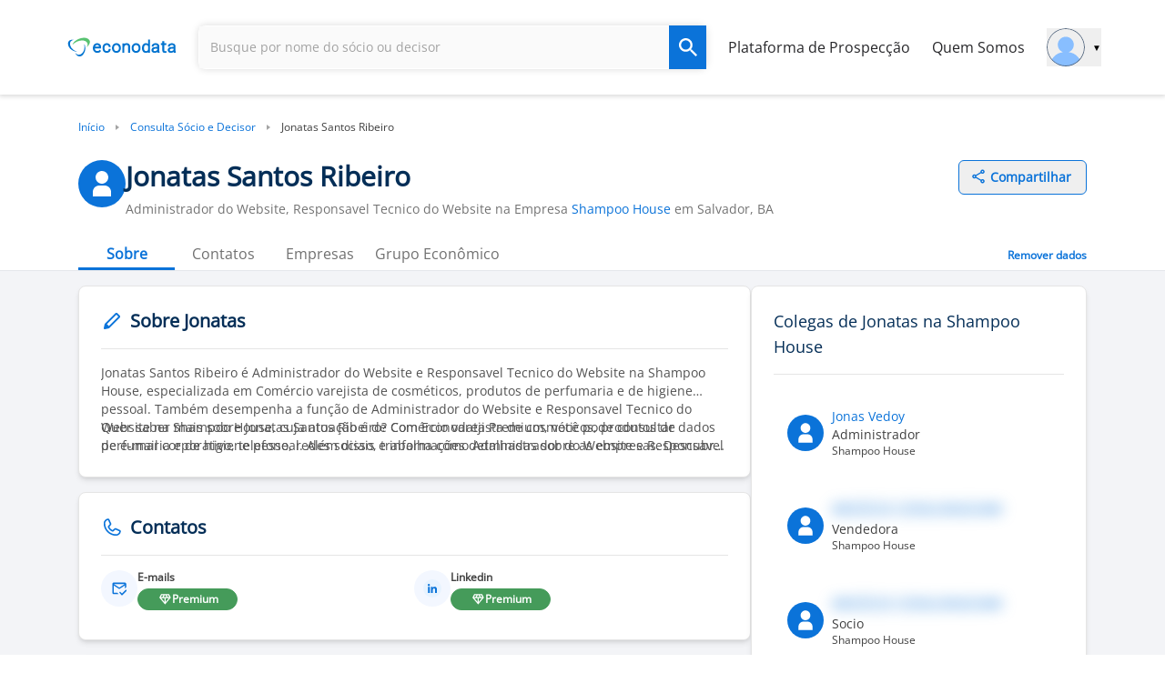

--- FILE ---
content_type: text/html;charset=utf-8
request_url: https://www.econodata.com.br/contato/jonatas-santos-ribeiro-dcd99d728d596adb3cd1adc5be51bd79
body_size: 39475
content:
<!DOCTYPE html>
<html  lang="pt-BR">
<head><meta charset="utf-8">
<meta name="viewport" content="width=device-width, initial-scale=1">
<title>Jonatas Santos Ribeiro - Econodata</title>
<style> @font-face { font-family: "Open Sans fallback"; src: local("Noto Sans"); size-adjust: 98.8924%; ascent-override: 108.0819%; descent-override: 29.625%; line-gap-override: 0%; } @font-face { font-family: "Open Sans fallback"; src: local("Arial"); size-adjust: 105.1479%; ascent-override: 101.6519%; descent-override: 27.8625%; line-gap-override: 0%; } @font-face { font-family: "Open Sans fallback"; src: local("Helvetica Neue"); size-adjust: 104.1667%; ascent-override: 102.6094%; descent-override: 28.125%; line-gap-override: 0%; } @font-face { font-family: "Open Sans fallback"; src: local("Roboto"); size-adjust: 105.3787%; ascent-override: 101.4292%; descent-override: 27.8015%; line-gap-override: 0%; } @font-face { font-family: "Open Sans fallback"; src: local("Segoe UI"); size-adjust: 105.7269%; ascent-override: 101.0952%; descent-override: 27.71%; line-gap-override: 0%; } </style>
<link rel="preload" as="image" href="/_ipx/fit_inside&s_160x48/logo_econodata.svg">
<link rel="canonical" href="https://www.econodata.com.br/contato/jonatas-santos-ribeiro-dcd99d728d596adb3cd1adc5be51bd79">
<link rel="preload" href="/_nuxt_20260112224018845/OpenSans-VariableFont_wdth_wght.d1b1331b.ttf" crossorigin as="font" type="font/ttf">
<script type="text/javascript">
          window.googletag = window.googletag || {cmd: []};

          googletag.cmd.push(function() {
            if (window.location.search) {
              var queryString = window.location.search;
              var urlParams = new URLSearchParams(queryString);
              var utm_source = urlParams.get('utm_source');
              var utm_medium = urlParams.get('utm_medium');
              var utm_campaign = urlParams.get('utm_campaign');

              if (utm_source) {
                googletag.pubads().setTargeting('utm_source', [utm_source]);
              }

              if (utm_medium) {
                googletag.pubads().setTargeting('utm_medium', [utm_medium]);
              }

              if (utm_campaign) {
                googletag.pubads().setTargeting('utm_campaign', [utm_campaign]);
              }
            }
          });
        </script>
<meta property="og:title" content="Jonatas Santos Ribeiro - Econodata">
<meta name="description" content="Consulte cargo e empresa de Jonatas Santos Ribeiro, e-mail, telefone, LinkedIn, empresas em que é sócio e trabalha, histórico profissional, e mais.">
<meta property="og:description" content="Consulte cargo e empresa de Jonatas Santos Ribeiro, e-mail, telefone, LinkedIn, empresas em que é sócio e trabalha, histórico profissional, e mais.">
<script type="application/ld+json">{"@context":"https://schema.org","@type":"BreadcrumbList","itemListElement":[{"@type":"ListItem","position":1,"name":"Início","item":"https://www.econodata.com.br/"},{"@type":"ListItem","position":2,"name":"Consulta Sócio e Decisor","item":"https://www.econodata.com.br/consulta-socio-decisor/"},{"@type":"ListItem","position":3,"name":"Jonatas Santos Ribeiro"}]}</script>
<script type="application/ld+json">{"@context":"https://schema.org","@type":"FAQPage","mainEntity":[{"@type":"Question","name":"Em quais empresas Jonatas Santos Ribeiro trabalha?","acceptedAnswer":{"@type":"Answer","text":"Jonatas Santos Ribeiro trabalha para  Shampoo House,  Shampoo House e  Shampoo House."}},{"@type":"Question","name":"Qual o cargo de Jonatas Santos Ribeiro na Shampoo House?","acceptedAnswer":{"@type":"Answer","text":"Jonatas Santos Ribeiro é ADMINISTRADOR DO WEBSITE e RESPONSAVEL TECNICO DO WEBSITE na  Shampoo House."}},{"@type":"Question","name":"Qual o cargo de Jonatas Santos Ribeiro na Shampoo House?","acceptedAnswer":{"@type":"Answer","text":"Jonatas Santos Ribeiro é ADMINISTRADOR DO WEBSITE e RESPONSAVEL TECNICO DO WEBSITE na  Shampoo House."}},{"@type":"Question","name":"Qual o cargo de Jonatas Santos Ribeiro na Shampoo House?","acceptedAnswer":{"@type":"Answer","text":"Jonatas Santos Ribeiro é ADMINISTRADOR DO WEBSITE e RESPONSAVEL TECNICO DO WEBSITE na  Shampoo House."}},{"@type":"Question","name":"Em quais empresas Jonatas Santos Ribeiro é sócio?","acceptedAnswer":{"@type":"Answer","text":"Jonatas Santos Ribeiro é sócio nas empresas  Shampoo House ,  Shampoo House  e  Shampoo House ."}},{"@type":"Question","name":"Quem são os sócios de Jonatas Santos Ribeiro?","acceptedAnswer":{"@type":"Answer","text":"Os sócios de Jonatas Santos Ribeiro são: Alerson Nata Santos Ribeiro na empresa  Shampoo House , Alerson Nata Santos Ribeiro na empresa  Shampoo House , Alerson Nata Santos Ribeiro na empresa  Shampoo House ."}},{"@type":"Question","name":"Os dados desta página estão em conformidade com a Lei Geral de Proteção de Dados (LGPD)?","acceptedAnswer":{"@type":"Answer","text":"Os dados nesta página são disponibilizados conforme o Decreto nº 8.777/2016, podendo ser utilizados livremente pelos Poderes Públicos e pela sociedade. Segundo a LGPD (Lei nº 13.709/2018), não são considerados dados pessoais ou sensíveis, especialmente quando de origem pública, como os fornecidos pela Receita Federal. Assim, todas as práticas deste site estão em conformidade com a legislação de proteção de dados vigente no Brasil."}}]}</script>
<style>.buttons-container[data-v-9aaa9e17]{display:flex;overflow-x:auto}.button-default[data-v-9aaa9e17]:hover,.button-selected[data-v-9aaa9e17]:hover{background-color:#f0f0f0}.button-default[data-v-9aaa9e17]{background-color:transparent;border-color:transparent;border-radius:0;color:#707070;font:normal normal normal 16px/22px Open Sans;padding:4px 8px;text-align:center;white-space:nowrap}.button-selected[data-v-9aaa9e17]{border:none;border-bottom:3px solid #0b73d9;color:#0b73d9;font-weight:700}.button-label[data-v-9aaa9e17]{display:flex;justify-content:center;min-width:90px}</style>
<style>@keyframes ads-animacao-28c59df0{0%{height:0}to{height:280px}}.ad-container[data-v-28c59df0]{animation:1s ease-in 1s;animation-fill-mode:both;animation-name:ads-animacao-28c59df0;margin-bottom:20px}</style>
<style>.badge-ATIVA[data-v-91e45980]{background-color:#c6f4d1;border-radius:13px;color:#0d7627}.badge-INAPTA[data-v-91e45980]{background-color:#f7b3b3;border-radius:13px;color:#c82f2f}.badge-SUSPENSA[data-v-91e45980]{background-color:#ffe0aa;border-radius:13px;color:#ce8820}.badge-BAIXADA[data-v-91e45980]{background-color:#676767;border-radius:13px;color:#fff}.badge-NULA[data-v-91e45980]{background-color:#dadada;border-radius:13px;color:#707070}.badge[data-v-91e45980]{cursor:default;font-size:12px;font-weight:700;line-height:17px;padding:4px 8px;text-align:center}</style>
<style>.collapse-icons[data-v-8fa4fa0a]{background-repeat:no-repeat;background-size:contain;filter:brightness(2) saturate(100%) invert(100%) sepia(100%) saturate(0) hue-rotate(331deg) brightness(111%) contrast(100%);margin:auto 8px;min-height:16px;min-width:16px}.not-collapsed.collapse-icons[data-v-8fa4fa0a]{background-image:url(/_nuxt_20260112224018845/chevron-bottom.db0f42b2.svg)}.collapsed.collapse-icons[data-v-8fa4fa0a]{background-image:url(/_nuxt_20260112224018845/chevron-top.15197843.svg)}.limite-linhas-texto[data-v-8fa4fa0a]{display:-webkit-box;-webkit-box-orient:vertical;overflow:hidden;-webkit-line-clamp:2;text-overflow:ellipsis}.hover-white[data-v-8fa4fa0a]:hover{color:#fff;filter:brightness(0) saturate(100%) invert(93%) sepia(93%) saturate(28%) hue-rotate(27deg) brightness(104%) contrast(111%)}</style>
<style>.limite-linhas-texto[data-v-c63cb12d]{display:-webkit-box;-webkit-box-orient:vertical;overflow:hidden;-webkit-line-clamp:2;text-overflow:ellipsis}</style>
<style>.footer[data-v-9faaecaf]{background-color:#fff}.chamada-redes-sociais[data-v-9faaecaf]{color:#707070;margin-top:16px;text-align:left}.title-section[data-v-9faaecaf]{color:#002e66;letter-spacing:.08px;margin-bottom:15px;text-align:left}.links-footer[data-v-9faaecaf]{color:#6f6f6f;letter-spacing:0;margin-bottom:8px;text-align:left}.links-footer[data-v-9faaecaf]:hover{color:#707070;letter-spacing:0;text-align:left;text-decoration:underline}.separador-footer[data-v-9faaecaf]{border-top:1px solid #dcdcdc}.copyright-footer[data-v-9faaecaf]{color:#6f6f6f;letter-spacing:0;margin-bottom:8px;text-align:left}</style>
<style>ol[data-v-95acd4c6]{list-style:none}</style>
<style>.copy-icon[data-v-5f9115b0]{margin-right:4px}.alert-text[data-v-5f9115b0]{border-style:solid;border-width:1px;margin:18px 0 0;padding:16px 8px;text-align:center;--tw-border-opacity:1;background-color:rgb(243 247 255/var(--tw-bg-opacity,1));border-color:rgb(157 199 240/var(--tw-border-opacity,1));color:rgb(11 115 217/var(--tw-text-opacity,1));font:normal normal normal 14px/19px Open Sans}.alert-text[data-v-5f9115b0],.info-icon[data-v-5f9115b0]{--tw-bg-opacity:1;--tw-text-opacity:1}.info-icon[data-v-5f9115b0]{background-color:rgb(11 115 217/var(--tw-bg-opacity,1));border-radius:50%;color:rgb(255 255 255/var(--tw-text-opacity,1));font-size:10px;font-weight:900;margin-right:4px;padding:0 5px}</style>
<style>.filter-green[data-v-c736e9d1]{filter:invert(36%) sepia(78%) saturate(438%) hue-rotate(85deg) brightness(92%) contrast(92%)}</style>
<style>.filter-green[data-v-b7b74c3f]{filter:invert(36%) sepia(78%) saturate(438%) hue-rotate(85deg) brightness(92%) contrast(92%)}.storylane-embed[data-v-b7b74c3f]{margin-left:-20%;width:140%}</style>
<style>[data-v-9b42c1fa] .storylane-embed{margin-left:0!important;max-width:1200px;width:100%!important}</style>
<style>.filter-green[data-v-28b7fdf9]{filter:invert(36%) sepia(78%) saturate(438%) hue-rotate(85deg) brightness(92%) contrast(92%)}.storylane-embed[data-v-28b7fdf9]{margin-left:-20%;width:140%}</style>
<style>@font-face{font-display:swap;font-family:Open Sans;src:url(/_nuxt_20260112224018845/OpenSans-VariableFont_wdth_wght.d1b1331b.ttf)}*,:after,:before{--tw-border-spacing-x:0;--tw-border-spacing-y:0;--tw-translate-x:0;--tw-translate-y:0;--tw-rotate:0;--tw-skew-x:0;--tw-skew-y:0;--tw-scale-x:1;--tw-scale-y:1;--tw-pan-x: ;--tw-pan-y: ;--tw-pinch-zoom: ;--tw-scroll-snap-strictness:proximity;--tw-gradient-from-position: ;--tw-gradient-via-position: ;--tw-gradient-to-position: ;--tw-ordinal: ;--tw-slashed-zero: ;--tw-numeric-figure: ;--tw-numeric-spacing: ;--tw-numeric-fraction: ;--tw-ring-inset: ;--tw-ring-offset-width:0px;--tw-ring-offset-color:#fff;--tw-ring-color:rgba(59,130,246,.5);--tw-ring-offset-shadow:0 0 #0000;--tw-ring-shadow:0 0 #0000;--tw-shadow:0 0 #0000;--tw-shadow-colored:0 0 #0000;--tw-blur: ;--tw-brightness: ;--tw-contrast: ;--tw-grayscale: ;--tw-hue-rotate: ;--tw-invert: ;--tw-saturate: ;--tw-sepia: ;--tw-drop-shadow: ;--tw-backdrop-blur: ;--tw-backdrop-brightness: ;--tw-backdrop-contrast: ;--tw-backdrop-grayscale: ;--tw-backdrop-hue-rotate: ;--tw-backdrop-invert: ;--tw-backdrop-opacity: ;--tw-backdrop-saturate: ;--tw-backdrop-sepia: ;--tw-contain-size: ;--tw-contain-layout: ;--tw-contain-paint: ;--tw-contain-style: }::backdrop{--tw-border-spacing-x:0;--tw-border-spacing-y:0;--tw-translate-x:0;--tw-translate-y:0;--tw-rotate:0;--tw-skew-x:0;--tw-skew-y:0;--tw-scale-x:1;--tw-scale-y:1;--tw-pan-x: ;--tw-pan-y: ;--tw-pinch-zoom: ;--tw-scroll-snap-strictness:proximity;--tw-gradient-from-position: ;--tw-gradient-via-position: ;--tw-gradient-to-position: ;--tw-ordinal: ;--tw-slashed-zero: ;--tw-numeric-figure: ;--tw-numeric-spacing: ;--tw-numeric-fraction: ;--tw-ring-inset: ;--tw-ring-offset-width:0px;--tw-ring-offset-color:#fff;--tw-ring-color:rgba(59,130,246,.5);--tw-ring-offset-shadow:0 0 #0000;--tw-ring-shadow:0 0 #0000;--tw-shadow:0 0 #0000;--tw-shadow-colored:0 0 #0000;--tw-blur: ;--tw-brightness: ;--tw-contrast: ;--tw-grayscale: ;--tw-hue-rotate: ;--tw-invert: ;--tw-saturate: ;--tw-sepia: ;--tw-drop-shadow: ;--tw-backdrop-blur: ;--tw-backdrop-brightness: ;--tw-backdrop-contrast: ;--tw-backdrop-grayscale: ;--tw-backdrop-hue-rotate: ;--tw-backdrop-invert: ;--tw-backdrop-opacity: ;--tw-backdrop-saturate: ;--tw-backdrop-sepia: ;--tw-contain-size: ;--tw-contain-layout: ;--tw-contain-paint: ;--tw-contain-style: }

/*! tailwindcss v3.4.17 | MIT License | https://tailwindcss.com*/*,:after,:before{border:0 solid #e5e7eb;box-sizing:border-box}:after,:before{--tw-content:""}:host,html{line-height:1.5;-webkit-text-size-adjust:100%;font-family:ui-sans-serif,system-ui,sans-serif,Apple Color Emoji,Segoe UI Emoji,Segoe UI Symbol,Noto Color Emoji;font-feature-settings:normal;font-variation-settings:normal;-moz-tab-size:4;-o-tab-size:4;tab-size:4;-webkit-tap-highlight-color:transparent}body{line-height:inherit;margin:0}hr{border-top-width:1px;color:inherit;height:0}abbr:where([title]){-webkit-text-decoration:underline dotted;text-decoration:underline dotted}h1,h2,h3,h4,h5,h6{font-size:inherit;font-weight:inherit}a{color:inherit;text-decoration:inherit}b,strong{font-weight:bolder}code,kbd,pre,samp{font-family:ui-monospace,SFMono-Regular,Menlo,Monaco,Consolas,Liberation Mono,Courier New,monospace;font-feature-settings:normal;font-size:1em;font-variation-settings:normal}small{font-size:80%}sub,sup{font-size:75%;line-height:0;position:relative;vertical-align:baseline}sub{bottom:-.25em}sup{top:-.5em}table{border-collapse:collapse;border-color:inherit;text-indent:0}button,input,optgroup,select,textarea{color:inherit;font-family:inherit;font-feature-settings:inherit;font-size:100%;font-variation-settings:inherit;font-weight:inherit;letter-spacing:inherit;line-height:inherit;margin:0;padding:0}button,select{text-transform:none}button,input:where([type=button]),input:where([type=reset]),input:where([type=submit]){-webkit-appearance:button;background-color:transparent;background-image:none}:-moz-focusring{outline:auto}:-moz-ui-invalid{box-shadow:none}progress{vertical-align:baseline}::-webkit-inner-spin-button,::-webkit-outer-spin-button{height:auto}[type=search]{-webkit-appearance:textfield;outline-offset:-2px}::-webkit-search-decoration{-webkit-appearance:none}::-webkit-file-upload-button{-webkit-appearance:button;font:inherit}summary{display:list-item}blockquote,dd,dl,figure,h1,h2,h3,h4,h5,h6,hr,p,pre{margin:0}fieldset{margin:0}fieldset,legend{padding:0}menu,ol,ul{list-style:none;margin:0;padding:0}dialog{padding:0}textarea{resize:vertical}input::-moz-placeholder,textarea::-moz-placeholder{color:#9ca3af;opacity:1}input::placeholder,textarea::placeholder{color:#9ca3af;opacity:1}[role=button],button{cursor:pointer}:disabled{cursor:default}audio,canvas,embed,iframe,img,object,svg,video{display:block;vertical-align:middle}img,video{height:auto;max-width:100%}[hidden]:where(:not([hidden=until-found])){display:none}.container{width:100%}@media (min-width:246px){.container{max-width:246px}}@media (min-width:640px){.container{max-width:640px}}@media (min-width:768px){.container{max-width:768px}}@media (min-width:1024px){.container{max-width:1024px}}@media (min-width:1280px){.container{max-width:1280px}}@media (min-width:1536px){.container{max-width:1536px}}@media (min-width:1792px){.container{max-width:1792px}}.container{max-width:100%}@media (min-width:640px){.container{max-width:540px}}@media (min-width:768px){.container{max-width:720px}}@media (min-width:1024px){.container{max-width:960px}}@media (min-width:1280px){.container{max-width:1140px}}.sr-only{height:1px;margin:-1px;overflow:hidden;padding:0;position:absolute;width:1px;clip:rect(0,0,0,0);border-width:0;white-space:nowrap}.pointer-events-none{pointer-events:none}.\!pointer-events-auto{pointer-events:auto!important}.visible{visibility:visible}.invisible{visibility:hidden}.collapse{visibility:collapse}.fixed{position:fixed}.\!absolute{position:absolute!important}.absolute{position:absolute}.relative{position:relative}.\!sticky{position:sticky!important}.sticky{position:sticky}.inset-0{inset:0}.inset-x-0{left:0;right:0}.inset-y-0{bottom:0;top:0}.\!top-3{top:.75rem!important}.-bottom-20{bottom:-5rem}.-right-2{right:-.5rem}.-right-20{right:-5rem}.-right-40{right:-10rem}.-top-4{top:-1rem}.bottom-0{bottom:0}.bottom-16{bottom:4rem}.bottom-28{bottom:7rem}.bottom-32{bottom:8rem}.bottom-\[1px\]{bottom:1px}.end-0{inset-inline-end:0}.left-0{left:0}.left-1\/2{left:50%}.left-\[-150px\]{left:-150px}.left-\[-5vw\]{left:-5vw}.left-full{left:100%}.right-0{right:0}.right-1{right:.25rem}.right-1\.5{right:.375rem}.right-1\/4{right:25%}.right-2{right:.5rem}.right-3{right:.75rem}.right-5{right:1.25rem}.right-\[-5vw\]{right:-5vw}.right-\[0\%\]{right:0}.top-0{top:0}.top-1{top:.25rem}.top-1\.5{top:.375rem}.top-11{top:2.75rem}.top-2{top:.5rem}.top-20{top:5rem}.top-3{top:.75rem}.top-4{top:1rem}.top-9{top:2.25rem}.top-\[-2\.5rem\]{top:-2.5rem}.top-\[-5rem\]{top:-5rem}.top-\[25\%\]{top:25%}.top-\[35\%\]{top:35%}.top-\[37px\]{top:37px}.top-\[40\%\]{top:40%}.top-\[64\.2px\]{top:64.2px}.-z-10{z-index:-10}.z-10{z-index:10}.z-20{z-index:20}.z-40{z-index:40}.z-50{z-index:50}.z-\[1040\]{z-index:1040}.z-\[1050\]{z-index:1050}.order-1{order:1}.order-2{order:2}.order-3{order:3}.order-first{order:-9999}.order-last{order:9999}.col-span-1{grid-column:span 1/span 1}.col-span-10{grid-column:span 10/span 10}.col-span-11{grid-column:span 11/span 11}.col-span-12{grid-column:span 12/span 12}.col-span-2{grid-column:span 2/span 2}.col-span-4{grid-column:span 4/span 4}.col-span-5{grid-column:span 5/span 5}.col-span-6{grid-column:span 6/span 6}.col-start-2{grid-column-start:2}.\!-m-px{margin:-1px!important}.-m-1{margin:-.25rem}.m-0\.5{margin:.125rem}.m-1{margin:.25rem}.m-3{margin:.75rem}.m-4{margin:1rem}.m-auto{margin:auto}.\!mx-1{margin-left:.25rem!important;margin-right:.25rem!important}.mx-0{margin-left:0;margin-right:0}.mx-1{margin-left:.25rem;margin-right:.25rem}.mx-2{margin-left:.5rem;margin-right:.5rem}.mx-3{margin-left:.75rem;margin-right:.75rem}.mx-4{margin-left:1rem;margin-right:1rem}.mx-5{margin-left:1.25rem;margin-right:1.25rem}.mx-6{margin-left:1.5rem;margin-right:1.5rem}.mx-auto{margin-left:auto;margin-right:auto}.my-0{margin-bottom:0;margin-top:0}.my-1{margin-bottom:.25rem;margin-top:.25rem}.my-12{margin-bottom:3rem;margin-top:3rem}.my-14{margin-bottom:3.5rem;margin-top:3.5rem}.my-16{margin-bottom:4rem;margin-top:4rem}.my-2{margin-bottom:.5rem;margin-top:.5rem}.my-20{margin-bottom:5rem;margin-top:5rem}.my-24{margin-bottom:6rem;margin-top:6rem}.my-3{margin-bottom:.75rem;margin-top:.75rem}.my-4{margin-bottom:1rem;margin-top:1rem}.my-5{margin-bottom:1.25rem;margin-top:1.25rem}.my-6{margin-bottom:1.5rem;margin-top:1.5rem}.my-8{margin-bottom:2rem;margin-top:2rem}.my-\[10px\]{margin-bottom:10px;margin-top:10px}.my-auto{margin-bottom:auto;margin-top:auto}.\!-ml-2{margin-left:-.5rem!important}.-mb-3\.5{margin-bottom:-.875rem}.-ml-1{margin-left:-.25rem}.-ml-\[8px\]{margin-left:-8px}.-mr-2{margin-right:-.5rem}.-mr-4{margin-right:-1rem}.-mt-12{margin-top:-3rem}.-mt-14{margin-top:-3.5rem}.-mt-2{margin-top:-.5rem}.-mt-4{margin-top:-1rem}.mb-0{margin-bottom:0}.mb-1{margin-bottom:.25rem}.mb-1\.5{margin-bottom:.375rem}.mb-10{margin-bottom:2.5rem}.mb-12{margin-bottom:3rem}.mb-14{margin-bottom:3.5rem}.mb-16{margin-bottom:4rem}.mb-2{margin-bottom:.5rem}.mb-2\.5{margin-bottom:.625rem}.mb-20{margin-bottom:5rem}.mb-28{margin-bottom:7rem}.mb-3{margin-bottom:.75rem}.mb-4{margin-bottom:1rem}.mb-5{margin-bottom:1.25rem}.mb-6{margin-bottom:1.5rem}.mb-7{margin-bottom:1.75rem}.mb-8{margin-bottom:2rem}.ml-0{margin-left:0}.ml-1{margin-left:.25rem}.ml-1\.5{margin-left:.375rem}.ml-10{margin-left:2.5rem}.ml-11{margin-left:2.75rem}.ml-2{margin-left:.5rem}.ml-3{margin-left:.75rem}.ml-4{margin-left:1rem}.ml-5{margin-left:1.25rem}.ml-6{margin-left:1.5rem}.ml-8{margin-left:2rem}.ml-auto{margin-left:auto}.mr-1{margin-right:.25rem}.mr-1\.5{margin-right:.375rem}.mr-2{margin-right:.5rem}.mr-3{margin-right:.75rem}.mr-4{margin-right:1rem}.mr-5{margin-right:1.25rem}.mr-6{margin-right:1.5rem}.mr-8{margin-right:2rem}.mr-9{margin-right:2.25rem}.mr-\[-36px\]{margin-right:-36px}.mr-\[10px\]{margin-right:10px}.mr-auto{margin-right:auto}.ms-1{margin-inline-start:.25rem}.ms-2{margin-inline-start:.5rem}.mt-0\.5{margin-top:.125rem}.mt-1{margin-top:.25rem}.mt-10{margin-top:2.5rem}.mt-12{margin-top:3rem}.mt-14{margin-top:3.5rem}.mt-16{margin-top:4rem}.mt-2{margin-top:.5rem}.mt-2\.5{margin-top:.625rem}.mt-20{margin-top:5rem}.mt-24{margin-top:6rem}.mt-3{margin-top:.75rem}.mt-3\.5{margin-top:.875rem}.mt-4{margin-top:1rem}.mt-5{margin-top:1.25rem}.mt-6{margin-top:1.5rem}.mt-7{margin-top:1.75rem}.mt-8{margin-top:2rem}.mt-9{margin-top:2.25rem}.mt-\[10px\]{margin-top:10px}.mt-\[55px\]{margin-top:55px}.mt-auto{margin-top:auto}.box-border{box-sizing:border-box}.line-clamp-1{-webkit-line-clamp:1}.line-clamp-1,.line-clamp-2{display:-webkit-box;overflow:hidden;-webkit-box-orient:vertical}.line-clamp-2{-webkit-line-clamp:2}.block{display:block}.inline-block{display:inline-block}.inline{display:inline}.\!flex{display:flex!important}.flex{display:flex}.inline-flex{display:inline-flex}.table{display:table}.grid{display:grid}.contents{display:contents}.\!hidden{display:none!important}.hidden{display:none}.aspect-video{aspect-ratio:16/9}.size-5{height:1.25rem;width:1.25rem}.size-6{height:1.5rem;width:1.5rem}.size-\[18px\]{height:18px;width:18px}.\!h-4{height:1rem!important}.\!h-5{height:1.25rem!important}.\!h-6{height:1.5rem!important}.\!h-\[124px\]{height:124px!important}.\!h-\[250px\]{height:250px!important}.\!h-px{height:1px!important}.h-0{height:0}.h-1{height:.25rem}.h-1\/3{height:33.333333%}.h-10{height:2.5rem}.h-11{height:2.75rem}.h-12{height:3rem}.h-14{height:3.5rem}.h-16{height:4rem}.h-2{height:.5rem}.h-20{height:5rem}.h-24{height:6rem}.h-3{height:.75rem}.h-32{height:8rem}.h-4{height:1rem}.h-4\.5{height:1.125rem}.h-40{height:10rem}.h-48{height:12rem}.h-5{height:1.25rem}.h-5\/6{height:83.333333%}.h-56{height:14rem}.h-6{height:1.5rem}.h-60{height:15rem}.h-64{height:16rem}.h-7{height:1.75rem}.h-72{height:18rem}.h-8{height:2rem}.h-80{height:20rem}.h-9{height:2.25rem}.h-\[100px\]{height:100px}.h-\[100vh\]{height:100vh}.h-\[155px\]{height:155px}.h-\[16px\]{height:16px}.h-\[180px\]{height:180px}.h-\[1px\]{height:1px}.h-\[20px\]{height:20px}.h-\[250px\]{height:250px}.h-\[32px\]{height:32px}.h-\[34px\]{height:34px}.h-\[356px\]{height:356px}.h-\[38px\]{height:38px}.h-\[40px\]{height:40px}.h-\[42px\]{height:42px}.h-\[4px\]{height:4px}.h-\[50px\]{height:50px}.h-\[530px\]{height:530px}.h-\[5px\]{height:5px}.h-\[64px\]{height:64px}.h-\[650px\]{height:650px}.h-\[70px\]{height:70px}.h-\[71px\]{height:71px}.h-\[75vh\]{height:75vh}.h-\[8px\]{height:8px}.h-\[calc\(100dvh-64px\)\]{height:calc(100dvh - 64px)}.h-\[fit\]{height:fit}.h-auto{height:auto}.h-fit{height:-moz-fit-content;height:fit-content}.h-full{height:100%}.h-min{height:-moz-min-content;height:min-content}.h-px{height:1px}.max-h-11{max-height:2.75rem}.max-h-40{max-height:10rem}.max-h-44{max-height:11rem}.max-h-48{max-height:12rem}.max-h-52{max-height:13rem}.max-h-72{max-height:18rem}.max-h-\[42px\]{max-height:42px}.max-h-\[650px\]{max-height:650px}.\!min-h-10{min-height:2.5rem!important}.\!min-h-7{min-height:1.75rem!important}.\!min-h-8{min-height:2rem!important}.\!min-h-\[48px\]{min-height:48px!important}.min-h-0{min-height:0}.min-h-10{min-height:2.5rem}.min-h-28{min-height:7rem}.min-h-5{min-height:1.25rem}.min-h-9{min-height:2.25rem}.min-h-\[106px\]{min-height:106px}.min-h-\[220px\]{min-height:220px}.min-h-\[250px\]{min-height:250px}.min-h-\[356px\]{min-height:356px}.min-h-\[600px\]{min-height:600px}.min-h-\[76px\]{min-height:76px}.min-h-\[90px\]{min-height:90px}.min-h-screen{min-height:100vh}.\!w-4{width:1rem!important}.\!w-5{width:1.25rem!important}.\!w-6{width:1.5rem!important}.\!w-fit{width:-moz-fit-content!important;width:fit-content!important}.\!w-full{width:100%!important}.\!w-px{width:1px!important}.w-1{width:.25rem}.w-1\/2{width:50%}.w-1\/3{width:33.333333%}.w-1\/5{width:20%}.w-10{width:2.5rem}.w-10\/12{width:83.333333%}.w-11{width:2.75rem}.w-11\/12{width:91.666667%}.w-12{width:3rem}.w-14{width:3.5rem}.w-16{width:4rem}.w-2{width:.5rem}.w-2\/3{width:66.666667%}.w-20{width:5rem}.w-24{width:6rem}.w-28{width:7rem}.w-3\/4{width:75%}.w-3\/5{width:60%}.w-32{width:8rem}.w-36{width:9rem}.w-4{width:1rem}.w-4\/5{width:80%}.w-40{width:10rem}.w-44{width:11rem}.w-5{width:1.25rem}.w-5\/12{width:41.666667%}.w-52{width:13rem}.w-56{width:14rem}.w-6{width:1.5rem}.w-6\/12{width:50%}.w-64{width:16rem}.w-7{width:1.75rem}.w-7\/12{width:58.333333%}.w-72{width:18rem}.w-8{width:2rem}.w-80{width:20rem}.w-88{width:22rem}.w-9{width:2.25rem}.w-\[103px\]{width:103px}.w-\[130px\]{width:130px}.w-\[15\%\]{width:15%}.w-\[160px\]{width:160px}.w-\[16px\]{width:16px}.w-\[1px\]{width:1px}.w-\[20px\]{width:20px}.w-\[25\%\]{width:25%}.w-\[250px\]{width:250px}.w-\[268px\]{width:268px}.w-\[272px\]{width:272px}.w-\[34px\]{width:34px}.w-\[35\%\]{width:35%}.w-\[360px\]{width:360px}.w-\[375px\]{width:375px}.w-\[38px\]{width:38px}.w-\[40px\]{width:40px}.w-\[448px\]{width:448px}.w-\[4px\]{width:4px}.w-\[50\%\]{width:50%}.w-\[56px\]{width:56px}.w-\[5vw\]{width:5vw}.w-\[65\%\]{width:65%}.w-\[65px\]{width:65px}.w-\[75px\]{width:75px}.w-\[8\%\]{width:8%}.w-\[8px\]{width:8px}.w-\[90\%\]{width:90%}.w-\[90vw\]{width:90vw}.w-\[917px\]{width:917px}.w-\[92\%\]{width:92%}.w-auto{width:auto}.w-fit{width:-moz-fit-content;width:fit-content}.w-full{width:100%}.w-max{width:-moz-max-content;width:max-content}.w-screen{width:100vw}.\!min-w-7{min-width:1.75rem!important}.\!min-w-8{min-width:2rem!important}.\!min-w-\[28rem\]{min-width:28rem!important}.\!min-w-\[35px\]{min-width:35px!important}.\!min-w-\[48px\]{min-width:48px!important}.min-w-0{min-width:0}.min-w-10{min-width:2.5rem}.min-w-12{min-width:3rem}.min-w-16{min-width:4rem}.min-w-250{min-width:250px}.min-w-32{min-width:8rem}.min-w-4{min-width:1rem}.min-w-72{min-width:18rem}.min-w-8{min-width:2rem}.min-w-\[110px\]{min-width:110px}.min-w-\[138px\]{min-width:138px}.min-w-\[150px\]{min-width:150px}.min-w-\[16px\]{min-width:16px}.min-w-\[18px\]{min-width:18px}.min-w-\[190px\]{min-width:190px}.min-w-\[200px\]{min-width:200px}.min-w-\[20px\]{min-width:20px}.min-w-\[350px\]{min-width:350px}.min-w-\[400px\]{min-width:400px}.min-w-\[40px\]{min-width:40px}.min-w-\[48px\]{min-width:48px}.min-w-\[600px\]{min-width:600px}.min-w-\[65px\]{min-width:65px}.min-w-\[75px\]{min-width:75px}.min-w-\[85px\]{min-width:85px}.min-w-\[90px\]{min-width:90px}.min-w-fit{min-width:-moz-fit-content;min-width:fit-content}.min-w-full{min-width:100%}.min-w-max{min-width:-moz-max-content;min-width:max-content}.max-w-11{max-width:2.75rem}.max-w-2{max-width:.5rem}.max-w-2\.5xs{max-width:14rem}.max-w-200{max-width:200px}.max-w-2xl{max-width:42rem}.max-w-3xl{max-width:48rem}.max-w-4xl{max-width:56rem}.max-w-5xl{max-width:64rem}.max-w-6xl{max-width:72rem}.max-w-7xl{max-width:80rem}.max-w-80{max-width:20rem}.max-w-96{max-width:24rem}.max-w-\[100\%\]{max-width:100%}.max-w-\[100vw\]{max-width:100vw}.max-w-\[144px\]{max-width:144px}.max-w-\[200px\]{max-width:200px}.max-w-\[225px\]{max-width:225px}.max-w-\[284px\]{max-width:284px}.max-w-\[300px\]{max-width:300px}.max-w-\[305px\]{max-width:305px}.max-w-\[335px\]{max-width:335px}.max-w-\[35rem\]{max-width:35rem}.max-w-\[490px\]{max-width:490px}.max-w-\[500px\]{max-width:500px}.max-w-\[550px\]{max-width:550px}.max-w-\[554px\]{max-width:554px}.max-w-\[864px\]{max-width:864px}.max-w-fit{max-width:-moz-fit-content;max-width:fit-content}.max-w-full{max-width:100%}.max-w-lg{max-width:32rem}.max-w-md{max-width:28rem}.max-w-sm{max-width:24rem}.max-w-xl{max-width:36rem}.max-w-xs{max-width:20rem}.flex-1{flex:1 1 0%}.flex-none{flex:none}.flex-shrink{flex-shrink:1}.flex-shrink-0,.shrink-0{flex-shrink:0}.grow{flex-grow:1}.grow-0{flex-grow:0}.-translate-x-1\/2{--tw-translate-x:-50%}.-translate-x-1\/2,.-translate-x-4{transform:translate(var(--tw-translate-x),var(--tw-translate-y)) rotate(var(--tw-rotate)) skewX(var(--tw-skew-x)) skewY(var(--tw-skew-y)) scaleX(var(--tw-scale-x)) scaleY(var(--tw-scale-y))}.-translate-x-4{--tw-translate-x:-1rem}.-translate-x-6{--tw-translate-x:-1.5rem}.-translate-x-6,.-translate-y-4{transform:translate(var(--tw-translate-x),var(--tw-translate-y)) rotate(var(--tw-rotate)) skewX(var(--tw-skew-x)) skewY(var(--tw-skew-y)) scaleX(var(--tw-scale-x)) scaleY(var(--tw-scale-y))}.-translate-y-4{--tw-translate-y:-1rem}.-translate-y-7{--tw-translate-y:-1.75rem}.-rotate-45,.-translate-y-7{transform:translate(var(--tw-translate-x),var(--tw-translate-y)) rotate(var(--tw-rotate)) skewX(var(--tw-skew-x)) skewY(var(--tw-skew-y)) scaleX(var(--tw-scale-x)) scaleY(var(--tw-scale-y))}.-rotate-45{--tw-rotate:-45deg}.rotate-45{--tw-rotate:45deg}.rotate-45,.rotate-90{transform:translate(var(--tw-translate-x),var(--tw-translate-y)) rotate(var(--tw-rotate)) skewX(var(--tw-skew-x)) skewY(var(--tw-skew-y)) scaleX(var(--tw-scale-x)) scaleY(var(--tw-scale-y))}.rotate-90{--tw-rotate:90deg}.scale-100{--tw-scale-x:1;--tw-scale-y:1;transform:translate(var(--tw-translate-x),var(--tw-translate-y)) rotate(var(--tw-rotate)) skewX(var(--tw-skew-x)) skewY(var(--tw-skew-y)) scaleX(var(--tw-scale-x)) scaleY(var(--tw-scale-y))}.-scale-x-100,.scale-x-\[-1\]{--tw-scale-x:-1}.-scale-x-100,.scale-x-\[-1\],.transform{transform:translate(var(--tw-translate-x),var(--tw-translate-y)) rotate(var(--tw-rotate)) skewX(var(--tw-skew-x)) skewY(var(--tw-skew-y)) scaleX(var(--tw-scale-x)) scaleY(var(--tw-scale-y))}@keyframes bounce{0%,to{animation-timing-function:cubic-bezier(.8,0,1,1);transform:translateY(-25%)}50%{animation-timing-function:cubic-bezier(0,0,.2,1);transform:none}}.animate-bounce{animation:bounce 1s infinite}@keyframes pulse{50%{opacity:.5}}.animate-pulse{animation:pulse 2s cubic-bezier(.4,0,.6,1) infinite}@keyframes spin{to{transform:rotate(1turn)}}.animate-spin{animation:spin 1s linear infinite}.\!cursor-default{cursor:default!important}.\!cursor-pointer{cursor:pointer!important}.cursor-default{cursor:default}.cursor-not-allowed{cursor:not-allowed}.cursor-pointer{cursor:pointer}.cursor-text{cursor:text}.select-none{-webkit-user-select:none;-moz-user-select:none;user-select:none}.resize{resize:both}.scroll-mt-28{scroll-margin-top:7rem}.scroll-mt-36{scroll-margin-top:9rem}.scroll-mt-56{scroll-margin-top:14rem}.scroll-mt-\[250px\]{scroll-margin-top:250px}.list-inside{list-style-position:inside}.list-decimal{list-style-type:decimal}.list-disc{list-style-type:disc}.appearance-none{-webkit-appearance:none;-moz-appearance:none;appearance:none}.auto-cols-min{grid-auto-columns:min-content}.grid-flow-row{grid-auto-flow:row}.grid-flow-col{grid-auto-flow:column}.grid-cols-1{grid-template-columns:repeat(1,minmax(0,1fr))}.grid-cols-12{grid-template-columns:repeat(12,minmax(0,1fr))}.grid-cols-2{grid-template-columns:repeat(2,minmax(0,1fr))}.grid-cols-4{grid-template-columns:repeat(4,minmax(0,1fr))}.\!flex-row{flex-direction:row!important}.flex-row{flex-direction:row}.flex-col{flex-direction:column}.flex-col-reverse{flex-direction:column-reverse}.flex-wrap{flex-wrap:wrap}.flex-nowrap{flex-wrap:nowrap}.place-items-center{place-items:center}.content-center{align-content:center}.\!items-start{align-items:flex-start!important}.items-start{align-items:flex-start}.items-end{align-items:flex-end}.items-center{align-items:center}.items-baseline{align-items:baseline}.items-stretch{align-items:stretch}.justify-start{justify-content:flex-start}.justify-end{justify-content:flex-end}.justify-center{justify-content:center}.justify-between{justify-content:space-between}.justify-around{justify-content:space-around}.gap-0\.5{gap:.125rem}.gap-1{gap:.25rem}.gap-12{gap:3rem}.gap-14{gap:3.5rem}.gap-2{gap:.5rem}.gap-2\.5{gap:.625rem}.gap-3{gap:.75rem}.gap-4{gap:1rem}.gap-5{gap:1.25rem}.gap-6{gap:1.5rem}.gap-7{gap:1.75rem}.gap-8{gap:2rem}.gap-\[10px\]{gap:10px}.gap-\[30px\]{gap:30px}.gap-\[5px\]{gap:5px}.gap-\[6px\]{gap:6px}.gap-x-1{-moz-column-gap:.25rem;column-gap:.25rem}.gap-x-12{-moz-column-gap:3rem;column-gap:3rem}.gap-x-16{-moz-column-gap:4rem;column-gap:4rem}.gap-x-3{-moz-column-gap:.75rem;column-gap:.75rem}.gap-x-4{-moz-column-gap:1rem;column-gap:1rem}.gap-x-8{-moz-column-gap:2rem;column-gap:2rem}.gap-y-1{row-gap:.25rem}.gap-y-10{row-gap:2.5rem}.gap-y-12{row-gap:3rem}.gap-y-2\.5{row-gap:.625rem}.gap-y-24{row-gap:6rem}.gap-y-4{row-gap:1rem}.gap-y-5{row-gap:1.25rem}.gap-y-6{row-gap:1.5rem}.gap-y-8{row-gap:2rem}.space-x-2>:not([hidden])~:not([hidden]){--tw-space-x-reverse:0;margin-left:calc(.5rem*(1 - var(--tw-space-x-reverse)));margin-right:calc(.5rem*var(--tw-space-x-reverse))}.space-x-3>:not([hidden])~:not([hidden]){--tw-space-x-reverse:0;margin-left:calc(.75rem*(1 - var(--tw-space-x-reverse)));margin-right:calc(.75rem*var(--tw-space-x-reverse))}.space-y-2>:not([hidden])~:not([hidden]){--tw-space-y-reverse:0;margin-bottom:calc(.5rem*var(--tw-space-y-reverse));margin-top:calc(.5rem*(1 - var(--tw-space-y-reverse)))}.space-y-4>:not([hidden])~:not([hidden]){--tw-space-y-reverse:0;margin-bottom:calc(1rem*var(--tw-space-y-reverse));margin-top:calc(1rem*(1 - var(--tw-space-y-reverse)))}.space-y-5>:not([hidden])~:not([hidden]){--tw-space-y-reverse:0;margin-bottom:calc(1.25rem*var(--tw-space-y-reverse));margin-top:calc(1.25rem*(1 - var(--tw-space-y-reverse)))}.space-y-8>:not([hidden])~:not([hidden]){--tw-space-y-reverse:0;margin-bottom:calc(2rem*var(--tw-space-y-reverse));margin-top:calc(2rem*(1 - var(--tw-space-y-reverse)))}.divide-y>:not([hidden])~:not([hidden]){--tw-divide-y-reverse:0;border-bottom-width:calc(1px*var(--tw-divide-y-reverse));border-top-width:calc(1px*(1 - var(--tw-divide-y-reverse)))}.self-start{align-self:flex-start}.self-end{align-self:flex-end}.self-center{align-self:center}.justify-self-end{justify-self:end}.justify-self-center{justify-self:center}.overflow-auto{overflow:auto}.\!overflow-hidden{overflow:hidden!important}.overflow-hidden{overflow:hidden}.overflow-x-auto{overflow-x:auto}.overflow-y-auto{overflow-y:auto}.overflow-x-hidden{overflow-x:hidden}.overflow-y-hidden{overflow-y:hidden}.overflow-y-scroll{overflow-y:scroll}.scroll-smooth{scroll-behavior:smooth}.truncate{overflow:hidden;white-space:nowrap}.text-ellipsis,.truncate{text-overflow:ellipsis}.whitespace-normal{white-space:normal}.\!whitespace-nowrap{white-space:nowrap!important}.whitespace-nowrap{white-space:nowrap}.whitespace-pre{white-space:pre}.text-wrap{text-wrap:wrap}.text-nowrap{text-wrap:nowrap}.break-words{overflow-wrap:break-word}.break-all{word-break:break-all}.\!rounded-lg{border-radius:.5rem!important}.\!rounded-xl{border-radius:.75rem!important}.rounded{border-radius:.25rem}.rounded-2xl{border-radius:1rem}.rounded-3xl{border-radius:1.5rem}.rounded-\[38px\]{border-radius:38px}.rounded-full{border-radius:9999px}.rounded-lg{border-radius:.5rem}.rounded-md{border-radius:.375rem}.rounded-sm{border-radius:.125rem}.rounded-xl{border-radius:.75rem}.rounded-b{border-bottom-left-radius:.25rem;border-bottom-right-radius:.25rem}.rounded-b-xl{border-bottom-left-radius:.75rem;border-bottom-right-radius:.75rem}.rounded-e-3xl{border-end-end-radius:1.5rem;border-start-end-radius:1.5rem}.rounded-e-lg{border-end-end-radius:.5rem;border-start-end-radius:.5rem}.rounded-l-xl{border-bottom-left-radius:.75rem;border-top-left-radius:.75rem}.rounded-r{border-bottom-right-radius:.25rem;border-top-right-radius:.25rem}.rounded-r-2xl{border-bottom-right-radius:1rem;border-top-right-radius:1rem}.rounded-r-md{border-bottom-right-radius:.375rem;border-top-right-radius:.375rem}.rounded-s-lg{border-end-start-radius:.5rem;border-start-start-radius:.5rem}.rounded-t-lg{border-top-left-radius:.5rem;border-top-right-radius:.5rem}.rounded-t-xl{border-top-left-radius:.75rem;border-top-right-radius:.75rem}.rounded-bl-full{border-bottom-left-radius:9999px}.rounded-tl-lg{border-top-left-radius:.5rem}.rounded-tr-full{border-top-right-radius:9999px}.rounded-tr-lg{border-top-right-radius:.5rem}.\!border-0{border-width:0!important}.\!border-2{border-width:2px!important}.border{border-width:1px}.border-0{border-width:0}.border-2{border-width:2px}.border-4{border-width:4px}.border-\[0\.1rem\]{border-width:.1rem}.border-\[0\.5px\]{border-width:.5px}.border-\[1px\]{border-width:1px}.border-y{border-top-width:1px}.border-b,.border-y{border-bottom-width:1px}.border-b-0{border-bottom-width:0}.border-b-2{border-bottom-width:2px}.border-b-4{border-bottom-width:4px}.border-b-\[1px\]{border-bottom-width:1px}.border-l{border-left-width:1px}.border-l-2{border-left-width:2px}.border-l-4{border-left-width:4px}.border-t{border-top-width:1px}.border-t-0{border-top-width:0}.border-t-2{border-top-width:2px}.border-t-4{border-top-width:4px}.border-t-\[1px\]{border-top-width:1px}.border-solid{border-style:solid}.\!border-ecdt-azul-200{--tw-border-opacity:1!important;border-color:rgb(157 199 240/var(--tw-border-opacity,1))!important}.\!border-ecdt-azul-500{--tw-border-opacity:1!important;border-color:rgb(11 115 217/var(--tw-border-opacity,1))!important}.\!border-ecdt-verde-600{--tw-border-opacity:1!important;border-color:rgb(69 155 90/var(--tw-border-opacity,1))!important}.\!border-white{--tw-border-opacity:1!important;border-color:rgb(255 255 255/var(--tw-border-opacity,1))!important}.border-amber-600{--tw-border-opacity:1;border-color:rgb(217 119 6/var(--tw-border-opacity,1))}.border-ecdt-azul-200{--tw-border-opacity:1;border-color:rgb(157 199 240/var(--tw-border-opacity,1))}.border-ecdt-azul-500{--tw-border-opacity:1;border-color:rgb(11 115 217/var(--tw-border-opacity,1))}.border-ecdt-verde-4{--tw-border-opacity:1;border-color:rgb(115 247 148/var(--tw-border-opacity,1))}.border-ecdt-verde-500{--tw-border-opacity:1;border-color:rgb(86 194 113/var(--tw-border-opacity,1))}.border-ecdt-verde-600{--tw-border-opacity:1;border-color:rgb(69 155 90/var(--tw-border-opacity,1))}.border-green-400{--tw-border-opacity:1;border-color:rgb(74 222 128/var(--tw-border-opacity,1))}.border-inherit{border-color:inherit}.border-neutral-100{--tw-border-opacity:1;border-color:rgb(245 245 245/var(--tw-border-opacity,1))}.border-neutral-200{--tw-border-opacity:1;border-color:rgb(229 229 229/var(--tw-border-opacity,1))}.border-neutral-300{--tw-border-opacity:1;border-color:rgb(212 212 212/var(--tw-border-opacity,1))}.border-neutral-400{--tw-border-opacity:1;border-color:rgb(163 163 163/var(--tw-border-opacity,1))}.border-neutral-500{--tw-border-opacity:1;border-color:rgb(115 115 115/var(--tw-border-opacity,1))}.border-red-400{--tw-border-opacity:1;border-color:rgb(248 113 113/var(--tw-border-opacity,1))}.border-red-500{--tw-border-opacity:1;border-color:rgb(239 68 68/var(--tw-border-opacity,1))}.border-red-600{--tw-border-opacity:1;border-color:rgb(220 38 38/var(--tw-border-opacity,1))}.border-transparent{border-color:transparent}.border-yellow-400{--tw-border-opacity:1;border-color:rgb(250 204 21/var(--tw-border-opacity,1))}.border-yellow-600{--tw-border-opacity:1;border-color:rgb(202 138 4/var(--tw-border-opacity,1))}.border-zinc-200{--tw-border-opacity:1;border-color:rgb(228 228 231/var(--tw-border-opacity,1))}.\!border-r-transparent{border-right-color:transparent!important}.border-b-ecdt-azul-500{--tw-border-opacity:1;border-bottom-color:rgb(11 115 217/var(--tw-border-opacity,1))}.border-b-neutral-200{--tw-border-opacity:1;border-bottom-color:rgb(229 229 229/var(--tw-border-opacity,1))}.border-r-transparent{border-right-color:transparent}.border-t-neutral-100{--tw-border-opacity:1;border-top-color:rgb(245 245 245/var(--tw-border-opacity,1))}.\!bg-ecdt-azul-500{--tw-bg-opacity:1!important;background-color:rgb(11 115 217/var(--tw-bg-opacity,1))!important}.\!bg-ecdt-verde-600{--tw-bg-opacity:1!important;background-color:rgb(69 155 90/var(--tw-bg-opacity,1))!important}.\!bg-transparent{background-color:transparent!important}.\!bg-white{--tw-bg-opacity:1!important;background-color:rgb(255 255 255/var(--tw-bg-opacity,1))!important}.bg-\[\#DC2626\]{--tw-bg-opacity:1;background-color:rgb(220 38 38/var(--tw-bg-opacity,1))}.bg-\[\#EDEDED\],.bg-\[\#ededed\]{--tw-bg-opacity:1;background-color:rgb(237 237 237/var(--tw-bg-opacity,1))}.bg-amber-50{--tw-bg-opacity:1;background-color:rgb(255 251 235/var(--tw-bg-opacity,1))}.bg-amber-600{--tw-bg-opacity:1;background-color:rgb(217 119 6/var(--tw-bg-opacity,1))}.bg-black{--tw-bg-opacity:1;background-color:rgb(0 0 0/var(--tw-bg-opacity,1))}.bg-border-neutral-200{--tw-bg-opacity:1;background-color:rgb(229 229 229/var(--tw-bg-opacity,1))}.bg-ecdt-azul-0{--tw-bg-opacity:1;background-color:rgb(243 247 255/var(--tw-bg-opacity,1))}.bg-ecdt-azul-300{--tw-bg-opacity:1;background-color:rgb(109 171 232/var(--tw-bg-opacity,1))}.bg-ecdt-azul-400{--tw-bg-opacity:1;background-color:rgb(60 143 225/var(--tw-bg-opacity,1))}.bg-ecdt-azul-500{--tw-bg-opacity:1;background-color:rgb(11 115 217/var(--tw-bg-opacity,1))}.bg-ecdt-azul-600{--tw-bg-opacity:1;background-color:rgb(9 92 174/var(--tw-bg-opacity,1))}.bg-ecdt-azul-700{--tw-bg-opacity:1;background-color:rgb(7 69 130/var(--tw-bg-opacity,1))}.bg-ecdt-azul-800{--tw-bg-opacity:1;background-color:rgb(4 46 87/var(--tw-bg-opacity,1))}.bg-ecdt-branco-5{--tw-bg-opacity:1;background-color:rgb(245 249 255/var(--tw-bg-opacity,1))}.bg-ecdt-verde-0{--tw-bg-opacity:1;background-color:rgb(238 249 241/var(--tw-bg-opacity,1))}.bg-ecdt-verde-4{--tw-bg-opacity:1;background-color:rgb(115 247 148/var(--tw-bg-opacity,1))}.bg-ecdt-verde-500{--tw-bg-opacity:1;background-color:rgb(86 194 113/var(--tw-bg-opacity,1))}.bg-ecdt-verde-600{--tw-bg-opacity:1;background-color:rgb(69 155 90/var(--tw-bg-opacity,1))}.bg-ecdt-verde-700{--tw-bg-opacity:1;background-color:rgb(52 116 68/var(--tw-bg-opacity,1))}.bg-green-100{--tw-bg-opacity:1;background-color:rgb(220 252 231/var(--tw-bg-opacity,1))}.bg-inherit{background-color:inherit}.bg-neutral-100{--tw-bg-opacity:1;background-color:rgb(245 245 245/var(--tw-bg-opacity,1))}.bg-neutral-200{--tw-bg-opacity:1;background-color:rgb(229 229 229/var(--tw-bg-opacity,1))}.bg-neutral-300{--tw-bg-opacity:1;background-color:rgb(212 212 212/var(--tw-bg-opacity,1))}.bg-neutral-50{--tw-bg-opacity:1;background-color:rgb(250 250 250/var(--tw-bg-opacity,1))}.bg-neutral-800{--tw-bg-opacity:1;background-color:rgb(38 38 38/var(--tw-bg-opacity,1))}.bg-orange-100{--tw-bg-opacity:1;background-color:rgb(255 237 213/var(--tw-bg-opacity,1))}.bg-pink-100{--tw-bg-opacity:1;background-color:rgb(252 231 243/var(--tw-bg-opacity,1))}.bg-purple-100{--tw-bg-opacity:1;background-color:rgb(243 232 255/var(--tw-bg-opacity,1))}.bg-red-100{--tw-bg-opacity:1;background-color:rgb(254 226 226/var(--tw-bg-opacity,1))}.bg-red-400{--tw-bg-opacity:1;background-color:rgb(248 113 113/var(--tw-bg-opacity,1))}.bg-sky-100{--tw-bg-opacity:1;background-color:rgb(224 242 254/var(--tw-bg-opacity,1))}.bg-transparent{background-color:transparent}.bg-white{--tw-bg-opacity:1;background-color:rgb(255 255 255/var(--tw-bg-opacity,1))}.bg-yellow-100{--tw-bg-opacity:1;background-color:rgb(254 249 195/var(--tw-bg-opacity,1))}.bg-zinc-50{--tw-bg-opacity:1;background-color:rgb(250 250 250/var(--tw-bg-opacity,1))}.bg-opacity-50{--tw-bg-opacity:0.5}.bg-\[url\(\'\/images\/filtros_premium_bg_sm\.svg\'\)\]{background-image:url(/images/filtros_premium_bg_sm.svg)}.bg-\[url\(\'\@\/public\/images\/fundo-gerador-de-leads-gratis-lg\.webp\'\)\]{background-image:url("[data-uri]")}.bg-gradient-to-b{background-image:linear-gradient(to bottom,var(--tw-gradient-stops))}.bg-gradient-to-r{background-image:linear-gradient(to right,var(--tw-gradient-stops))}.from-\[\#0D74D8\]{--tw-gradient-from:#0d74d8 var(--tw-gradient-from-position);--tw-gradient-to:rgba(13,116,216,0) var(--tw-gradient-to-position);--tw-gradient-stops:var(--tw-gradient-from),var(--tw-gradient-to)}.from-\[\#0F5396\]{--tw-gradient-from:#0f5396 var(--tw-gradient-from-position);--tw-gradient-to:rgba(15,83,150,0) var(--tw-gradient-to-position);--tw-gradient-stops:var(--tw-gradient-from),var(--tw-gradient-to)}.from-\[\#C533C3\]{--tw-gradient-from:#c533c3 var(--tw-gradient-from-position);--tw-gradient-to:rgba(197,51,195,0) var(--tw-gradient-to-position);--tw-gradient-stops:var(--tw-gradient-from),var(--tw-gradient-to)}.from-blue-400{--tw-gradient-from:#60a5fa var(--tw-gradient-from-position);--tw-gradient-to:rgba(96,165,250,0) var(--tw-gradient-to-position);--tw-gradient-stops:var(--tw-gradient-from),var(--tw-gradient-to)}.from-ecdt-azul-500{--tw-gradient-from:#0b73d9 var(--tw-gradient-from-position);--tw-gradient-to:rgba(11,115,217,0) var(--tw-gradient-to-position);--tw-gradient-stops:var(--tw-gradient-from),var(--tw-gradient-to)}.from-ecdt-azul-800{--tw-gradient-from:#042e57 var(--tw-gradient-from-position);--tw-gradient-to:rgba(4,46,87,0) var(--tw-gradient-to-position);--tw-gradient-stops:var(--tw-gradient-from),var(--tw-gradient-to)}.from-transparent{--tw-gradient-from:transparent var(--tw-gradient-from-position);--tw-gradient-to:transparent var(--tw-gradient-to-position);--tw-gradient-stops:var(--tw-gradient-from),var(--tw-gradient-to)}.via-\[\#03386C\]{--tw-gradient-to:rgba(3,56,108,0) var(--tw-gradient-to-position);--tw-gradient-stops:var(--tw-gradient-from),#03386c var(--tw-gradient-via-position),var(--tw-gradient-to)}.via-\[\#0D74D8\]{--tw-gradient-to:rgba(13,116,216,0) var(--tw-gradient-to-position);--tw-gradient-stops:var(--tw-gradient-from),#0d74d8 var(--tw-gradient-via-position),var(--tw-gradient-to)}.via-neutral-500{--tw-gradient-to:hsla(0,0%,45%,0) var(--tw-gradient-to-position);--tw-gradient-stops:var(--tw-gradient-from),#737373 var(--tw-gradient-via-position),var(--tw-gradient-to)}.to-\[\#002A53\]{--tw-gradient-to:#002a53 var(--tw-gradient-to-position)}.to-\[\#003D79\]{--tw-gradient-to:#003d79 var(--tw-gradient-to-position)}.to-\[\#981D97\]{--tw-gradient-to:#981d97 var(--tw-gradient-to-position)}.to-blue-600{--tw-gradient-to:#2563eb var(--tw-gradient-to-position)}.to-ecdt-azul-700{--tw-gradient-to:#074582 var(--tw-gradient-to-position)}.to-ecdt-lilas-300{--tw-gradient-to:#c177c1 var(--tw-gradient-to-position)}.to-transparent{--tw-gradient-to:transparent var(--tw-gradient-to-position)}.bg-cover{background-size:cover}.fill-amber-600{fill:#d97706}.fill-current{fill:currentColor}.fill-ecdt-azul-200{fill:#9dc7f0}.fill-ecdt-verde-600{fill:#459b5a}.fill-neutral-400{fill:#a3a3a3}.fill-neutral-500{fill:#737373}.fill-white{fill:#fff}.stroke-neutral-400{stroke:#a3a3a3}.object-contain{-o-object-fit:contain;object-fit:contain}.object-cover{-o-object-fit:cover;object-fit:cover}.object-left{-o-object-position:left;object-position:left}.\!p-0{padding:0!important}.\!p-2{padding:.5rem!important}.\!p-4{padding:1rem!important}.\!p-5{padding:1.25rem!important}.p-0{padding:0}.p-0\.5{padding:.125rem}.p-1{padding:.25rem}.p-1\.5{padding:.375rem}.p-10{padding:2.5rem}.p-12{padding:3rem}.p-2{padding:.5rem}.p-2\.5{padding:.625rem}.p-3{padding:.75rem}.p-4{padding:1rem}.p-5{padding:1.25rem}.p-6{padding:1.5rem}.p-7{padding:1.75rem}.p-8{padding:2rem}.p-\[10px\]{padding:10px}.\!px-0{padding-left:0!important;padding-right:0!important}.\!px-2{padding-left:.5rem!important;padding-right:.5rem!important}.\!px-4{padding-left:1rem!important;padding-right:1rem!important}.\!py-1{padding-bottom:.25rem!important;padding-top:.25rem!important}.\!py-3{padding-bottom:.75rem!important;padding-top:.75rem!important}.\!py-4{padding-bottom:1rem!important;padding-top:1rem!important}.px-1{padding-left:.25rem;padding-right:.25rem}.px-10{padding-left:2.5rem;padding-right:2.5rem}.px-12{padding-left:3rem;padding-right:3rem}.px-16{padding-left:4rem;padding-right:4rem}.px-2{padding-left:.5rem;padding-right:.5rem}.px-2\.5{padding-left:.625rem;padding-right:.625rem}.px-3{padding-left:.75rem;padding-right:.75rem}.px-4{padding-left:1rem;padding-right:1rem}.px-5{padding-left:1.25rem;padding-right:1.25rem}.px-6{padding-left:1.5rem;padding-right:1.5rem}.px-7{padding-left:1.75rem;padding-right:1.75rem}.px-8{padding-left:2rem;padding-right:2rem}.px-\[10px\]{padding-left:10px;padding-right:10px}.py-0{padding-bottom:0;padding-top:0}.py-1{padding-bottom:.25rem;padding-top:.25rem}.py-1\.5{padding-bottom:.375rem;padding-top:.375rem}.py-10{padding-bottom:2.5rem;padding-top:2.5rem}.py-12{padding-bottom:3rem;padding-top:3rem}.py-14{padding-bottom:3.5rem;padding-top:3.5rem}.py-16{padding-bottom:4rem;padding-top:4rem}.py-2{padding-bottom:.5rem;padding-top:.5rem}.py-2\.5{padding-bottom:.625rem;padding-top:.625rem}.py-20{padding-bottom:5rem;padding-top:5rem}.py-24{padding-bottom:6rem;padding-top:6rem}.py-3{padding-bottom:.75rem;padding-top:.75rem}.py-3\.5{padding-bottom:.875rem;padding-top:.875rem}.py-4{padding-bottom:1rem;padding-top:1rem}.py-5{padding-bottom:1.25rem;padding-top:1.25rem}.py-6{padding-bottom:1.5rem;padding-top:1.5rem}.py-7{padding-bottom:1.75rem;padding-top:1.75rem}.py-8{padding-bottom:2rem;padding-top:2rem}.py-\[10px\]{padding-bottom:10px;padding-top:10px}.\!pt-2{padding-top:.5rem!important}.pb-0{padding-bottom:0}.pb-1{padding-bottom:.25rem}.pb-10{padding-bottom:2.5rem}.pb-12{padding-bottom:3rem}.pb-2{padding-bottom:.5rem}.pb-24{padding-bottom:6rem}.pb-3{padding-bottom:.75rem}.pb-4{padding-bottom:1rem}.pb-5{padding-bottom:1.25rem}.pb-6{padding-bottom:1.5rem}.pb-7{padding-bottom:1.75rem}.pe-3{padding-inline-end:.75rem}.pl-1{padding-left:.25rem}.pl-2{padding-left:.5rem}.pl-3{padding-left:.75rem}.pl-4{padding-left:1rem}.pl-6{padding-left:1.5rem}.pl-8{padding-left:2rem}.pr-1{padding-right:.25rem}.pr-16{padding-right:4rem}.pr-2{padding-right:.5rem}.pr-4{padding-right:1rem}.pt-10{padding-top:2.5rem}.pt-12{padding-top:3rem}.pt-16{padding-top:4rem}.pt-2{padding-top:.5rem}.pt-20{padding-top:5rem}.pt-3{padding-top:.75rem}.pt-32{padding-top:8rem}.pt-4{padding-top:1rem}.pt-5{padding-top:1.25rem}.pt-6{padding-top:1.5rem}.pt-7{padding-top:1.75rem}.pt-8{padding-top:2rem}.pt-\[104px\]{padding-top:104px}.pt-\[60px\]{padding-top:60px}.text-left{text-align:left}.text-center{text-align:center}.text-right{text-align:right}.text-justify{text-align:justify}.text-start{text-align:start}.align-top{vertical-align:top}.align-middle{vertical-align:middle}.\!font-open-sans{font-family:Open Sans,Open Sans fallback!important}.font-open-sans{font-family:Open Sans,Open Sans fallback}.font-sans-serif{font-family:sans-serif,sans-serif fallback}.\!text-\[13px\]{font-size:13px!important}.\!text-base{font-size:1rem!important;line-height:1.5rem!important}.\!text-lg{font-size:1.125rem!important;line-height:1.75rem!important}.\!text-sm{font-size:.875rem!important;line-height:1.25rem!important}.\!text-xs{font-size:.75rem!important;line-height:1rem!important}.text-2xl{font-size:1.5rem;line-height:2rem}.text-2xs{font-size:.625rem;line-height:.75rem}.text-3xl{font-size:1.875rem;line-height:2.25rem}.text-4\.5xl{font-size:2.625rem;line-height:1}.text-4xl{font-size:2.25rem;line-height:2.5rem}.text-5xl{font-size:3rem;line-height:1}.text-6xl{font-size:3.75rem;line-height:1}.text-\[0\.61rem\]{font-size:.61rem}.text-\[9px\]{font-size:9px}.text-base{font-size:1rem;line-height:1.5rem}.text-lg{font-size:1.125rem;line-height:1.75rem}.text-sm{font-size:.875rem;line-height:1.25rem}.text-sm-base{font-size:.9375rem;line-height:1.375rem}.text-xl{font-size:1.25rem;line-height:1.75rem}.text-xs{font-size:.75rem;line-height:1rem}.\!font-bold{font-weight:700!important}.\!font-normal{font-weight:400!important}.\!font-semibold{font-weight:600!important}.font-bold{font-weight:700}.font-extrabold{font-weight:800}.font-light{font-weight:300}.font-medium{font-weight:500}.font-normal{font-weight:400}.font-semibold{font-weight:600}.uppercase{text-transform:uppercase}.normal-case{text-transform:none}.italic{font-style:italic}.not-italic{font-style:normal}.normal-nums{font-variant-numeric:normal}.leading-10{line-height:2.5rem}.leading-3{line-height:.75rem}.leading-5{line-height:1.25rem}.leading-6{line-height:1.5rem}.leading-7{line-height:1.75rem}.leading-9{line-height:2.25rem}.leading-none{line-height:1}.leading-normal{line-height:1.5}.tracking-normal{letter-spacing:0}.tracking-widest{letter-spacing:.1em}.\!text-ecdt-azul-500{--tw-text-opacity:1!important;color:rgb(11 115 217/var(--tw-text-opacity,1))!important}.\!text-ecdt-azul-800{--tw-text-opacity:1!important;color:rgb(4 46 87/var(--tw-text-opacity,1))!important}.\!text-ecdt-verde-600{--tw-text-opacity:1!important;color:rgb(69 155 90/var(--tw-text-opacity,1))!important}.\!text-neutral-600{--tw-text-opacity:1!important;color:rgb(82 82 82/var(--tw-text-opacity,1))!important}.\!text-white{--tw-text-opacity:1!important;color:rgb(255 255 255/var(--tw-text-opacity,1))!important}.text-\[\#2286ed\]{--tw-text-opacity:1;color:rgb(34 134 237/var(--tw-text-opacity,1))}.text-\[\#F8B133\]{--tw-text-opacity:1;color:rgb(248 177 51/var(--tw-text-opacity,1))}.text-amber-600{--tw-text-opacity:1;color:rgb(217 119 6/var(--tw-text-opacity,1))}.text-black{--tw-text-opacity:1;color:rgb(0 0 0/var(--tw-text-opacity,1))}.text-ecdt-azul-500{--tw-text-opacity:1;color:rgb(11 115 217/var(--tw-text-opacity,1))}.text-ecdt-azul-800{--tw-text-opacity:1;color:rgb(4 46 87/var(--tw-text-opacity,1))}.text-ecdt-lilas-500{--tw-text-opacity:1;color:rgb(152 29 151/var(--tw-text-opacity,1))}.text-ecdt-neutral-700{--tw-text-opacity:1;color:rgb(64 64 64/var(--tw-text-opacity,1))}.text-ecdt-verde-4{--tw-text-opacity:1;color:rgb(115 247 148/var(--tw-text-opacity,1))}.text-ecdt-verde-500{--tw-text-opacity:1;color:rgb(86 194 113/var(--tw-text-opacity,1))}.text-ecdt-verde-600{--tw-text-opacity:1;color:rgb(69 155 90/var(--tw-text-opacity,1))}.text-ecdt-verde-700,.text-ecdt-verde-800{--tw-text-opacity:1;color:rgb(52 116 68/var(--tw-text-opacity,1))}.text-green-700{--tw-text-opacity:1;color:rgb(21 128 61/var(--tw-text-opacity,1))}.text-green-800{--tw-text-opacity:1;color:rgb(22 101 52/var(--tw-text-opacity,1))}.text-neutral-200{--tw-text-opacity:1;color:rgb(229 229 229/var(--tw-text-opacity,1))}.text-neutral-400{--tw-text-opacity:1;color:rgb(163 163 163/var(--tw-text-opacity,1))}.text-neutral-500{--tw-text-opacity:1;color:rgb(115 115 115/var(--tw-text-opacity,1))}.text-neutral-600{--tw-text-opacity:1;color:rgb(82 82 82/var(--tw-text-opacity,1))}.text-neutral-700{--tw-text-opacity:1;color:rgb(64 64 64/var(--tw-text-opacity,1))}.text-neutral-800{--tw-text-opacity:1;color:rgb(38 38 38/var(--tw-text-opacity,1))}.text-orange-700{--tw-text-opacity:1;color:rgb(194 65 12/var(--tw-text-opacity,1))}.text-purple-700{--tw-text-opacity:1;color:rgb(126 34 206/var(--tw-text-opacity,1))}.text-red-500{--tw-text-opacity:1;color:rgb(239 68 68/var(--tw-text-opacity,1))}.text-red-600{--tw-text-opacity:1;color:rgb(220 38 38/var(--tw-text-opacity,1))}.text-red-700{--tw-text-opacity:1;color:rgb(185 28 28/var(--tw-text-opacity,1))}.text-sky-800{--tw-text-opacity:1;color:rgb(7 89 133/var(--tw-text-opacity,1))}.text-stone-900{--tw-text-opacity:1;color:rgb(28 25 23/var(--tw-text-opacity,1))}.text-transparent{color:transparent}.text-white{--tw-text-opacity:1;color:rgb(255 255 255/var(--tw-text-opacity,1))}.text-yellow-600{--tw-text-opacity:1;color:rgb(202 138 4/var(--tw-text-opacity,1))}.text-yellow-700{--tw-text-opacity:1;color:rgb(161 98 7/var(--tw-text-opacity,1))}.text-zinc-800{--tw-text-opacity:1;color:rgb(39 39 42/var(--tw-text-opacity,1))}.underline{text-decoration-line:underline}.no-underline{text-decoration-line:none}.opacity-0{opacity:0}.opacity-100{opacity:1}.opacity-25{opacity:.25}.opacity-40{opacity:.4}.opacity-60{opacity:.6}.opacity-65{opacity:.65}.\!shadow-none{--tw-shadow:0 0 #0000!important;--tw-shadow-colored:0 0 #0000!important}.\!shadow-none,.\!shadow-xl{box-shadow:var(--tw-ring-offset-shadow,0 0 #0000),var(--tw-ring-shadow,0 0 #0000),var(--tw-shadow)!important}.\!shadow-xl{--tw-shadow:0 20px 25px -5px rgba(0,0,0,.1),0 8px 10px -6px rgba(0,0,0,.1)!important;--tw-shadow-colored:0 20px 25px -5px var(--tw-shadow-color),0 8px 10px -6px var(--tw-shadow-color)!important}.shadow{--tw-shadow:0 1px 3px 0 rgba(0,0,0,.1),0 1px 2px -1px rgba(0,0,0,.1);--tw-shadow-colored:0 1px 3px 0 var(--tw-shadow-color),0 1px 2px -1px var(--tw-shadow-color)}.shadow,.shadow-lg{box-shadow:var(--tw-ring-offset-shadow,0 0 #0000),var(--tw-ring-shadow,0 0 #0000),var(--tw-shadow)}.shadow-lg{--tw-shadow:0 10px 15px -3px rgba(0,0,0,.1),0 4px 6px -4px rgba(0,0,0,.1);--tw-shadow-colored:0 10px 15px -3px var(--tw-shadow-color),0 4px 6px -4px var(--tw-shadow-color)}.shadow-md{--tw-shadow:0 4px 6px -1px rgba(0,0,0,.1),0 2px 4px -2px rgba(0,0,0,.1);--tw-shadow-colored:0 4px 6px -1px var(--tw-shadow-color),0 2px 4px -2px var(--tw-shadow-color)}.shadow-md,.shadow-sm{box-shadow:var(--tw-ring-offset-shadow,0 0 #0000),var(--tw-ring-shadow,0 0 #0000),var(--tw-shadow)}.shadow-sm{--tw-shadow:0 1px 2px 0 rgba(0,0,0,.05);--tw-shadow-colored:0 1px 2px 0 var(--tw-shadow-color)}.shadow-xl{--tw-shadow:0 20px 25px -5px rgba(0,0,0,.1),0 8px 10px -6px rgba(0,0,0,.1);--tw-shadow-colored:0 20px 25px -5px var(--tw-shadow-color),0 8px 10px -6px var(--tw-shadow-color);box-shadow:var(--tw-ring-offset-shadow,0 0 #0000),var(--tw-ring-shadow,0 0 #0000),var(--tw-shadow)}.outline-none{outline:2px solid transparent;outline-offset:2px}.outline{outline-style:solid}.ring-0{--tw-ring-offset-shadow:var(--tw-ring-inset) 0 0 0 var(--tw-ring-offset-width) var(--tw-ring-offset-color);--tw-ring-shadow:var(--tw-ring-inset) 0 0 0 calc(var(--tw-ring-offset-width)) var(--tw-ring-color)}.ring-0,.ring-2{box-shadow:var(--tw-ring-offset-shadow),var(--tw-ring-shadow),var(--tw-shadow,0 0 #0000)}.ring-2{--tw-ring-offset-shadow:var(--tw-ring-inset) 0 0 0 var(--tw-ring-offset-width) var(--tw-ring-offset-color);--tw-ring-shadow:var(--tw-ring-inset) 0 0 0 calc(2px + var(--tw-ring-offset-width)) var(--tw-ring-color)}.ring-ecdt-azul-200{--tw-ring-opacity:1;--tw-ring-color:rgb(157 199 240/var(--tw-ring-opacity,1))}.blur{--tw-blur:blur(8px)}.blur,.blur-\[1px\]{filter:var(--tw-blur) var(--tw-brightness) var(--tw-contrast) var(--tw-grayscale) var(--tw-hue-rotate) var(--tw-invert) var(--tw-saturate) var(--tw-sepia) var(--tw-drop-shadow)}.blur-\[1px\]{--tw-blur:blur(1px)}.blur-sm{--tw-blur:blur(4px)}.blur-sm,.grayscale{filter:var(--tw-blur) var(--tw-brightness) var(--tw-contrast) var(--tw-grayscale) var(--tw-hue-rotate) var(--tw-invert) var(--tw-saturate) var(--tw-sepia) var(--tw-drop-shadow)}.grayscale{--tw-grayscale:grayscale(100%)}.invert{--tw-invert:invert(100%)}.invert,.sepia{filter:var(--tw-blur) var(--tw-brightness) var(--tw-contrast) var(--tw-grayscale) var(--tw-hue-rotate) var(--tw-invert) var(--tw-saturate) var(--tw-sepia) var(--tw-drop-shadow)}.sepia{--tw-sepia:sepia(100%)}.filter{filter:var(--tw-blur) var(--tw-brightness) var(--tw-contrast) var(--tw-grayscale) var(--tw-hue-rotate) var(--tw-invert) var(--tw-saturate) var(--tw-sepia) var(--tw-drop-shadow)}.transition{transition-duration:.15s;transition-property:color,background-color,border-color,text-decoration-color,fill,stroke,opacity,box-shadow,transform,filter,-webkit-backdrop-filter;transition-property:color,background-color,border-color,text-decoration-color,fill,stroke,opacity,box-shadow,transform,filter,backdrop-filter;transition-property:color,background-color,border-color,text-decoration-color,fill,stroke,opacity,box-shadow,transform,filter,backdrop-filter,-webkit-backdrop-filter;transition-timing-function:cubic-bezier(.4,0,.2,1)}.transition-all{transition-duration:.15s;transition-property:all;transition-timing-function:cubic-bezier(.4,0,.2,1)}.transition-colors{transition-duration:.15s;transition-property:color,background-color,border-color,text-decoration-color,fill,stroke;transition-timing-function:cubic-bezier(.4,0,.2,1)}.transition-opacity{transition-duration:.15s;transition-property:opacity;transition-timing-function:cubic-bezier(.4,0,.2,1)}.transition-transform{transition-duration:.15s;transition-property:transform;transition-timing-function:cubic-bezier(.4,0,.2,1)}.duration-1000{transition-duration:1s}.duration-200{transition-duration:.2s}.duration-300{transition-duration:.3s}.ease-in{transition-timing-function:cubic-bezier(.4,0,1,1)}.ease-in-out{transition-timing-function:cubic-bezier(.4,0,.2,1)}.ease-out{transition-timing-function:cubic-bezier(0,0,.2,1)}.\[-\:\.TZ\]{-:.TZ}.\!\[clip\:rect\(0\2c 0\2c 0\2c 0\)\]{clip:rect(0,0,0,0)!important}html{scroll-behavior:smooth}h1,h2,h3,h4,h5,h6,html{font-family:Open Sans}.ecdt-bg-white{background-color:#f3f4f7}.ecdt-bg-gray{background-color:#f9f9f9}.ecdt-bg-blue{background-color:#f3f7ff}.ecdt-alert,.ecdt-alert.blue{--tw-border-opacity:1;border-color:rgb(96 165 250/var(--tw-border-opacity,1));--tw-bg-opacity:1;background-color:rgb(219 234 254/var(--tw-bg-opacity,1));--tw-text-opacity:1;color:rgb(29 78 216/var(--tw-text-opacity,1))}.ecdt-alert.blue.red,.ecdt-alert.red{--tw-border-opacity:1;border-color:rgb(248 113 113/var(--tw-border-opacity,1));--tw-bg-opacity:1;background-color:rgb(254 226 226/var(--tw-bg-opacity,1));--tw-text-opacity:1;color:rgb(185 28 28/var(--tw-text-opacity,1))}.ecdt-alert.blue.green,.ecdt-alert.green{--tw-border-opacity:1;border-color:rgb(74 222 128/var(--tw-border-opacity,1));--tw-bg-opacity:1;background-color:rgb(220 252 231/var(--tw-bg-opacity,1));--tw-text-opacity:1;color:rgb(21 128 61/var(--tw-text-opacity,1))}.ecdt-alert.blue.yellow,.ecdt-alert.yellow{--tw-border-opacity:1;border-color:rgb(250 204 21/var(--tw-border-opacity,1));--tw-bg-opacity:1;background-color:rgb(254 249 195/var(--tw-bg-opacity,1));--tw-text-opacity:1;color:rgb(161 98 7/var(--tw-text-opacity,1))}.ecdt-alert.blue.orange,.ecdt-alert.orange{--tw-border-opacity:1;border-color:rgb(251 146 60/var(--tw-border-opacity,1));--tw-bg-opacity:1;background-color:rgb(255 237 213/var(--tw-bg-opacity,1));--tw-text-opacity:1;color:rgb(194 65 12/var(--tw-text-opacity,1))}.ecdt-button,.ecdt-button.blue{border-radius:.5rem;border-width:2px;cursor:pointer;display:inline-block;font-family:Open Sans;--tw-border-opacity:1;border-color:rgb(11 115 217/var(--tw-border-opacity,1));--tw-bg-opacity:1;background-color:rgb(11 115 217/var(--tw-bg-opacity,1));font-weight:600;padding:.5rem 1rem;--tw-text-opacity:1;color:rgb(255 255 255/var(--tw-text-opacity,1))}.ecdt-button.blue:hover,.ecdt-button:hover{--tw-border-opacity:1;border-color:rgb(9 92 174/var(--tw-border-opacity,1));--tw-bg-opacity:1;background-color:rgb(9 92 174/var(--tw-bg-opacity,1))}.ecdt-button.blue:focus,.ecdt-button:focus{--tw-bg-opacity:1;background-color:rgb(11 115 217/var(--tw-bg-opacity,1));outline:2px solid transparent;outline-offset:2px;--tw-ring-offset-shadow:var(--tw-ring-inset) 0 0 0 var(--tw-ring-offset-width) var(--tw-ring-offset-color);--tw-ring-shadow:var(--tw-ring-inset) 0 0 0 calc(2px + var(--tw-ring-offset-width)) var(--tw-ring-color);box-shadow:var(--tw-ring-offset-shadow),var(--tw-ring-shadow),var(--tw-shadow,0 0 #0000);--tw-ring-opacity:1;--tw-ring-color:rgb(157 199 240/var(--tw-ring-opacity,1))}.ecdt-button.blue.outline,.ecdt-button.outline{background-color:transparent;--tw-text-opacity:1;color:rgb(11 115 217/var(--tw-text-opacity,1));outline-width:0}.ecdt-button.blue.outline:focus,.ecdt-button.blue.outline:hover,.ecdt-button.outline:focus,.ecdt-button.outline:hover{--tw-bg-opacity:1;background-color:rgb(243 247 255/var(--tw-bg-opacity,1))}.ecdt-button.blue.outline:focus,.ecdt-button.outline:focus{--tw-ring-offset-shadow:var(--tw-ring-inset) 0 0 0 var(--tw-ring-offset-width) var(--tw-ring-offset-color);--tw-ring-shadow:var(--tw-ring-inset) 0 0 0 calc(2px + var(--tw-ring-offset-width)) var(--tw-ring-color);box-shadow:var(--tw-ring-offset-shadow),var(--tw-ring-shadow),var(--tw-shadow,0 0 #0000);--tw-ring-opacity:1;--tw-ring-color:rgb(157 199 240/var(--tw-ring-opacity,1))}.ecdt-button.blue.thin,.ecdt-button.thin{border-width:1px}.ecdt-button.blue.pill,.ecdt-button.pill{border-radius:9999px}.ecdt-button.green{border-radius:.5rem;border-width:1px;font-family:Open Sans;--tw-border-opacity:1;border-color:rgb(69 155 90/var(--tw-border-opacity,1));--tw-bg-opacity:1;background-color:rgb(69 155 90/var(--tw-bg-opacity,1));font-weight:600;padding:.5rem 1rem;--tw-text-opacity:1;color:rgb(255 255 255/var(--tw-text-opacity,1))}.ecdt-button.green:hover{--tw-border-opacity:1;border-color:rgb(52 116 68/var(--tw-border-opacity,1))}.ecdt-button.green:focus,.ecdt-button.green:hover{--tw-bg-opacity:1;background-color:rgb(52 116 68/var(--tw-bg-opacity,1))}.ecdt-button.green:focus{outline:2px solid transparent;outline-offset:2px;--tw-ring-offset-shadow:var(--tw-ring-inset) 0 0 0 var(--tw-ring-offset-width) var(--tw-ring-offset-color);--tw-ring-shadow:var(--tw-ring-inset) 0 0 0 calc(2px + var(--tw-ring-offset-width)) var(--tw-ring-color);box-shadow:var(--tw-ring-offset-shadow),var(--tw-ring-shadow),var(--tw-shadow,0 0 #0000);--tw-ring-opacity:1;--tw-ring-color:rgb(187 231 198/var(--tw-ring-opacity,1))}.ecdt-button.green.outline{background-color:transparent;--tw-text-opacity:1;color:rgb(69 155 90/var(--tw-text-opacity,1));outline-width:0}.ecdt-button.green.outline:focus,.ecdt-button.green.outline:hover{--tw-bg-opacity:1;background-color:rgb(238 249 241/var(--tw-bg-opacity,1))}.ecdt-button.green.outline:focus{--tw-ring-offset-shadow:var(--tw-ring-inset) 0 0 0 var(--tw-ring-offset-width) var(--tw-ring-offset-color);--tw-ring-shadow:var(--tw-ring-inset) 0 0 0 calc(2px + var(--tw-ring-offset-width)) var(--tw-ring-color);box-shadow:var(--tw-ring-offset-shadow),var(--tw-ring-shadow),var(--tw-shadow,0 0 #0000);--tw-ring-opacity:1;--tw-ring-color:rgb(187 231 198/var(--tw-ring-opacity,1))}.ecdt-button.white{border-radius:.5rem;border-width:1px;font-family:Open Sans;--tw-border-opacity:1;border-color:rgb(11 115 217/var(--tw-border-opacity,1));--tw-bg-opacity:1;background-color:rgb(255 255 255/var(--tw-bg-opacity,1));font-weight:600;padding:.5rem 1rem;--tw-text-opacity:1;color:rgb(11 115 217/var(--tw-text-opacity,1))}.ecdt-button.white:focus,.ecdt-button.white:hover{--tw-bg-opacity:1;background-color:rgb(243 247 255/var(--tw-bg-opacity,1))}.ecdt-button.white.outline{--tw-border-opacity:1;background-color:transparent;border-color:rgb(255 255 255/var(--tw-border-opacity,1));--tw-text-opacity:1;color:rgb(255 255 255/var(--tw-text-opacity,1));outline-width:0}.ecdt-button.white.outline:focus,.ecdt-button.white.outline:hover{background-color:rgb(255 255 255/var(--tw-bg-opacity,1));--tw-bg-opacity:0.1}.ecdt-button.white.outline:focus{--tw-ring-offset-shadow:var(--tw-ring-inset) 0 0 0 var(--tw-ring-offset-width) var(--tw-ring-offset-color);--tw-ring-shadow:var(--tw-ring-inset) 0 0 0 calc(2px + var(--tw-ring-offset-width)) var(--tw-ring-color);box-shadow:var(--tw-ring-offset-shadow),var(--tw-ring-shadow),var(--tw-shadow,0 0 #0000);--tw-ring-color:rgb(255 255 255/var(--tw-ring-opacity,1));--tw-ring-opacity:0.7}.ecdt-button.grey{font-family:Open Sans;--tw-border-opacity:1;border-color:rgb(115 115 115/var(--tw-border-opacity,1));--tw-bg-opacity:1;background-color:rgb(115 115 115/var(--tw-bg-opacity,1))}.ecdt-button.grey:hover{--tw-border-opacity:1;border-color:rgb(64 64 64/var(--tw-border-opacity,1));--tw-bg-opacity:1;background-color:rgb(64 64 64/var(--tw-bg-opacity,1))}.ecdt-button.grey:focus{--tw-ring-opacity:1;--tw-ring-color:rgb(212 212 212/var(--tw-ring-opacity,1))}.ecdt-button.grey.outline{border-width:1px;--tw-border-opacity:1;background-color:transparent;border-color:rgb(212 212 212/var(--tw-border-opacity,1));--tw-text-opacity:1;color:rgb(82 82 82/var(--tw-text-opacity,1))}.ecdt-button.grey.outline:hover{--tw-bg-opacity:1;background-color:rgb(245 245 245/var(--tw-bg-opacity,1))}.ecdt-button.grey.thin{border-width:1px}.ecdt-button:disabled{cursor:not-allowed;opacity:.5}.ecdt-input{border-radius:.25rem;border-width:1px;width:100%;--tw-border-opacity:1;border-color:rgb(212 212 212/var(--tw-border-opacity,1));line-height:.75rem;padding:.5rem .75rem;--tw-text-opacity:1;color:rgb(64 64 64/var(--tw-text-opacity,1))}.ecdt-input:focus{outline:2px solid transparent;outline-offset:2px;--tw-ring-offset-shadow:var(--tw-ring-inset) 0 0 0 var(--tw-ring-offset-width) var(--tw-ring-offset-color);--tw-ring-shadow:var(--tw-ring-inset) 0 0 0 calc(2px + var(--tw-ring-offset-width)) var(--tw-ring-color);box-shadow:var(--tw-ring-offset-shadow),var(--tw-ring-shadow),var(--tw-shadow,0 0 #0000);--tw-ring-opacity:1;--tw-ring-color:rgb(191 219 254/var(--tw-ring-opacity,1))}.ecdt-input.valid{--tw-border-opacity:1;border-color:rgb(34 197 94/var(--tw-border-opacity,1));--tw-ring-opacity:1;--tw-ring-color:rgb(134 239 172/var(--tw-ring-opacity,1))}.ecdt-input.invalid{--tw-border-opacity:1;border-color:rgb(239 68 68/var(--tw-border-opacity,1));--tw-ring-opacity:1;--tw-ring-color:rgb(252 165 165/var(--tw-ring-opacity,1))}.ecdt-card{overflow:hidden;--tw-shadow:0 10px 15px -3px rgba(0,0,0,.1),0 4px 6px -4px rgba(0,0,0,.1);--tw-shadow-colored:0 10px 15px -3px var(--tw-shadow-color),0 4px 6px -4px var(--tw-shadow-color)}.ecdt-card,.ecdt-card-square{border-radius:.25rem;border-width:1px;box-shadow:var(--tw-ring-offset-shadow,0 0 #0000),var(--tw-ring-shadow,0 0 #0000),var(--tw-shadow);padding:1.5rem}.ecdt-card-square{border-style:solid;--tw-border-opacity:1;border-color:rgb(229 229 229/var(--tw-border-opacity,1));--tw-bg-opacity:1;background-color:rgb(255 255 255/var(--tw-bg-opacity,1));--tw-shadow:0 4px 6px -1px rgba(0,0,0,.1),0 2px 4px -2px rgba(0,0,0,.1);--tw-shadow-colored:0 4px 6px -1px var(--tw-shadow-color),0 2px 4px -2px var(--tw-shadow-color)}.v-enter-active,.v-leave-active{height:auto;max-height:100vh;overflow:hidden;transition:max-height .35s ease}.v-enter-from,.v-leave-to{max-height:0}.svg-white{filter:brightness(0) saturate(100%) invert(93%) sepia(93%) saturate(28%) hue-rotate(27deg) brightness(104%) contrast(111%)}.svg-neutral-700{filter:brightness(0) saturate(100%) invert(7%) sepia(0) saturate(748%) hue-rotate(179deg) brightness(106%) contrast(104%)}.svg-neutral-500{filter:brightness(0) saturate(100%) invert(48%) sepia(0) saturate(2997%) hue-rotate(134deg) brightness(87%) contrast(64%)}.svg-neutral-400{filter:brightness(0) saturate(100%) invert(85%) sepia(0) saturate(1105%) hue-rotate(190deg) brightness(78%) contrast(81%)}.svg-neutral-300{filter:brightness(0) saturate(100%) invert(84%) sepia(0) saturate(980%) hue-rotate(183deg) brightness(102%) contrast(92%)}.svg-blue{filter:brightness(0) saturate(100%) invert(38%) sepia(95%) saturate(939%) hue-rotate(185deg) brightness(81%) contrast(112%)}.svg-amber{filter:brightness(0) saturate(100%) invert(67%) sepia(72%) saturate(6507%) hue-rotate(17deg) brightness(104%) contrast(95%)}.svg-green{filter:brightness(0) saturate(100%) invert(41%) sepia(7%) saturate(2937%) hue-rotate(82deg) brightness(90%) contrast(90%)}.ecdt-badge,.ecdt-badge-gray{border-radius:9999px;display:inline-block;--tw-bg-opacity:1;background-color:rgb(115 115 115/var(--tw-bg-opacity,1));font-size:.625rem;font-weight:700;line-height:.75rem;line-height:1;padding:.125rem .375rem;--tw-text-opacity:1;color:rgb(255 255 255/var(--tw-text-opacity,1))}.ecdt-badge-green-outline{border-width:1px;--tw-border-opacity:1;background-color:transparent;border-color:rgb(69 155 90/var(--tw-border-opacity,1));--tw-text-opacity:1;color:rgb(69 155 90/var(--tw-text-opacity,1))}.pills-body{margin-left:auto;margin-right:auto;max-width:100%}@media (min-width:768px){.pills-body{max-width:90%}}@media (min-width:1024px){.pills-body{max-width:70%}}@media (min-width:1280px){.pills-body{max-width:60%}}.link-text{font:normal normal 600 16px/22px Open Sans;text-decoration-line:underline;white-space:nowrap;--tw-text-opacity:1;color:rgb(4 46 87/var(--tw-text-opacity,1))}.anchor-link{text-decoration-line:underline}.anchor-link,.table-font-number{--tw-text-opacity:1;color:rgb(11 115 217/var(--tw-text-opacity,1))}.table-font-number{font:normal normal 600 14px/19px Open Sans}.background-hover:hover,.background-hover:hover td{background-color:#e0e6f1!important}.green-border-font{--tw-border-opacity:1;border-color:rgb(69 155 90/var(--tw-border-opacity,1));--tw-text-opacity:1;color:rgb(69 155 90/var(--tw-text-opacity,1))}.link-style{color:#0b73d9;text-decoration:underline}.adsbygoogle.anuncio{transition:all .5s ease-in!important}@media (min-width:768px){.md\:container{width:100%}@media (min-width:246px){.md\:container{max-width:246px}}@media (min-width:640px){.md\:container{max-width:640px}}@media (min-width:768px){.md\:container{max-width:768px}}@media (min-width:1024px){.md\:container{max-width:1024px}}@media (min-width:1280px){.md\:container{max-width:1280px}}@media (min-width:1536px){.md\:container{max-width:1536px}}@media (min-width:1792px){.md\:container{max-width:1792px}}.md\:container{max-width:100%}@media (min-width:640px){.md\:container{max-width:540px}}@media (min-width:768px){.md\:container{max-width:720px}}@media (min-width:1024px){.md\:container{max-width:960px}}@media (min-width:1280px){.md\:container{max-width:1140px}}}.placeholder\:text-neutral-500::-moz-placeholder{--tw-text-opacity:1;color:rgb(115 115 115/var(--tw-text-opacity,1))}.placeholder\:text-neutral-500::placeholder{--tw-text-opacity:1;color:rgb(115 115 115/var(--tw-text-opacity,1))}.after\:bg-ecdt-azul-0:after{content:var(--tw-content);--tw-bg-opacity:1;background-color:rgb(243 247 255/var(--tw-bg-opacity,1))}.first\:rounded-t-lg:first-child{border-top-left-radius:.5rem;border-top-right-radius:.5rem}.invalid\:text-neutral-400:invalid{--tw-text-opacity:1;color:rgb(163 163 163/var(--tw-text-opacity,1))}.focus-within\:border-2:focus-within{border-width:2px}.focus-within\:border-ecdt-azul-200:focus-within{--tw-border-opacity:1;border-color:rgb(157 199 240/var(--tw-border-opacity,1))}.focus-within\:border-ecdt-azul-500:focus-within{--tw-border-opacity:1;border-color:rgb(11 115 217/var(--tw-border-opacity,1))}.focus-within\:shadow-md:focus-within{--tw-shadow:0 4px 6px -1px rgba(0,0,0,.1),0 2px 4px -2px rgba(0,0,0,.1);--tw-shadow-colored:0 4px 6px -1px var(--tw-shadow-color),0 2px 4px -2px var(--tw-shadow-color);box-shadow:var(--tw-ring-offset-shadow,0 0 #0000),var(--tw-ring-shadow,0 0 #0000),var(--tw-shadow)}.focus-within\:ring:focus-within{--tw-ring-offset-shadow:var(--tw-ring-inset) 0 0 0 var(--tw-ring-offset-width) var(--tw-ring-offset-color);--tw-ring-shadow:var(--tw-ring-inset) 0 0 0 calc(3px + var(--tw-ring-offset-width)) var(--tw-ring-color);box-shadow:var(--tw-ring-offset-shadow),var(--tw-ring-shadow),var(--tw-shadow,0 0 #0000)}.focus-within\:ring-2:focus-within{--tw-ring-offset-shadow:var(--tw-ring-inset) 0 0 0 var(--tw-ring-offset-width) var(--tw-ring-offset-color);--tw-ring-shadow:var(--tw-ring-inset) 0 0 0 calc(2px + var(--tw-ring-offset-width)) var(--tw-ring-color);box-shadow:var(--tw-ring-offset-shadow),var(--tw-ring-shadow),var(--tw-shadow,0 0 #0000)}.hover\:-translate-y-2:hover{--tw-translate-y:-0.5rem;transform:translate(var(--tw-translate-x),var(--tw-translate-y)) rotate(var(--tw-rotate)) skewX(var(--tw-skew-x)) skewY(var(--tw-skew-y)) scaleX(var(--tw-scale-x)) scaleY(var(--tw-scale-y))}.hover\:cursor-pointer:hover{cursor:pointer}.hover\:border-ecdt-azul-500:hover{--tw-border-opacity:1;border-color:rgb(11 115 217/var(--tw-border-opacity,1))}.hover\:border-ecdt-azul-600:hover{--tw-border-opacity:1;border-color:rgb(9 92 174/var(--tw-border-opacity,1))}.hover\:border-neutral-200:hover{--tw-border-opacity:1;border-color:rgb(229 229 229/var(--tw-border-opacity,1))}.hover\:\!bg-ecdt-azul-500:hover{--tw-bg-opacity:1!important;background-color:rgb(11 115 217/var(--tw-bg-opacity,1))!important}.hover\:bg-ecdt-azul-0:hover{--tw-bg-opacity:1;background-color:rgb(243 247 255/var(--tw-bg-opacity,1))}.hover\:bg-ecdt-azul-50:hover{--tw-bg-opacity:1;background-color:rgb(206 227 247/var(--tw-bg-opacity,1))}.hover\:bg-ecdt-azul-500:hover{--tw-bg-opacity:1;background-color:rgb(11 115 217/var(--tw-bg-opacity,1))}.hover\:bg-ecdt-azul-600:hover{--tw-bg-opacity:1;background-color:rgb(9 92 174/var(--tw-bg-opacity,1))}.hover\:bg-ecdt-azul-700:hover{--tw-bg-opacity:1;background-color:rgb(7 69 130/var(--tw-bg-opacity,1))}.hover\:bg-ecdt-verde-0:hover{--tw-bg-opacity:1;background-color:rgb(238 249 241/var(--tw-bg-opacity,1))}.hover\:bg-ecdt-verde-50:hover{--tw-bg-opacity:1;background-color:rgb(221 243 227/var(--tw-bg-opacity,1))}.hover\:bg-ecdt-verde-600:hover{--tw-bg-opacity:1;background-color:rgb(69 155 90/var(--tw-bg-opacity,1))}.hover\:bg-ecdt-verde-700:hover{--tw-bg-opacity:1;background-color:rgb(52 116 68/var(--tw-bg-opacity,1))}.hover\:bg-neutral-100:hover{--tw-bg-opacity:1;background-color:rgb(245 245 245/var(--tw-bg-opacity,1))}.hover\:bg-neutral-200:hover{--tw-bg-opacity:1;background-color:rgb(229 229 229/var(--tw-bg-opacity,1))}.hover\:bg-neutral-50:hover{--tw-bg-opacity:1;background-color:rgb(250 250 250/var(--tw-bg-opacity,1))}.hover\:bg-opacity-10:hover{--tw-bg-opacity:0.1}.hover\:text-ecdt-azul-500:hover{--tw-text-opacity:1;color:rgb(11 115 217/var(--tw-text-opacity,1))}.hover\:text-ecdt-azul-800:hover{--tw-text-opacity:1;color:rgb(4 46 87/var(--tw-text-opacity,1))}.hover\:text-ecdt-verde-500:hover{--tw-text-opacity:1;color:rgb(86 194 113/var(--tw-text-opacity,1))}.hover\:text-ecdt-verde-600:hover{--tw-text-opacity:1;color:rgb(69 155 90/var(--tw-text-opacity,1))}.hover\:text-green-500:hover{--tw-text-opacity:1;color:rgb(34 197 94/var(--tw-text-opacity,1))}.hover\:text-neutral-600:hover{--tw-text-opacity:1;color:rgb(82 82 82/var(--tw-text-opacity,1))}.hover\:text-white:hover{--tw-text-opacity:1;color:rgb(255 255 255/var(--tw-text-opacity,1))}.hover\:underline:hover{text-decoration-line:underline}.hover\:opacity-80:hover{opacity:.8}.hover\:shadow-xl:hover{--tw-shadow:0 20px 25px -5px rgba(0,0,0,.1),0 8px 10px -6px rgba(0,0,0,.1);--tw-shadow-colored:0 20px 25px -5px var(--tw-shadow-color),0 8px 10px -6px var(--tw-shadow-color);box-shadow:var(--tw-ring-offset-shadow,0 0 #0000),var(--tw-ring-shadow,0 0 #0000),var(--tw-shadow)}.focus\:border-ecdt-azul-200:focus{--tw-border-opacity:1;border-color:rgb(157 199 240/var(--tw-border-opacity,1))}.focus\:border-ecdt-azul-500:focus{--tw-border-opacity:1;border-color:rgb(11 115 217/var(--tw-border-opacity,1))}.focus\:bg-ecdt-azul-500:focus{--tw-bg-opacity:1;background-color:rgb(11 115 217/var(--tw-bg-opacity,1))}.focus\:bg-opacity-20:focus{--tw-bg-opacity:0.2}.focus\:text-neutral-700:focus{--tw-text-opacity:1;color:rgb(64 64 64/var(--tw-text-opacity,1))}.focus\:outline-none:focus{outline:2px solid transparent;outline-offset:2px}.focus\:ring-2:focus{--tw-ring-offset-shadow:var(--tw-ring-inset) 0 0 0 var(--tw-ring-offset-width) var(--tw-ring-offset-color);--tw-ring-shadow:var(--tw-ring-inset) 0 0 0 calc(2px + var(--tw-ring-offset-width)) var(--tw-ring-color);box-shadow:var(--tw-ring-offset-shadow),var(--tw-ring-shadow),var(--tw-shadow,0 0 #0000)}.focus\:ring-ecdt-azul-200:focus{--tw-ring-opacity:1;--tw-ring-color:rgb(157 199 240/var(--tw-ring-opacity,1))}.focus\:ring-ecdt-verde-200:focus{--tw-ring-opacity:1;--tw-ring-color:rgb(187 231 198/var(--tw-ring-opacity,1))}.focus\:ring-neutral-300:focus{--tw-ring-opacity:1;--tw-ring-color:rgb(212 212 212/var(--tw-ring-opacity,1))}.disabled\:cursor-not-allowed:disabled{cursor:not-allowed}.disabled\:border-neutral-400:disabled{--tw-border-opacity:1;border-color:rgb(163 163 163/var(--tw-border-opacity,1))}.disabled\:bg-neutral-200:disabled{--tw-bg-opacity:1;background-color:rgb(229 229 229/var(--tw-bg-opacity,1))}.disabled\:text-neutral-300:disabled{--tw-text-opacity:1;color:rgb(212 212 212/var(--tw-text-opacity,1))}.disabled\:text-neutral-400:disabled{--tw-text-opacity:1;color:rgb(163 163 163/var(--tw-text-opacity,1))}.disabled\:opacity-80:disabled{opacity:.8}.disabled\:hover\:bg-white:hover:disabled{--tw-bg-opacity:1;background-color:rgb(255 255 255/var(--tw-bg-opacity,1))}.group:hover .group-hover\:visible{visibility:visible}.group:hover .group-hover\:block{display:block}.group:hover .group-hover\:hidden{display:none}.group:hover .group-hover\:stroke-neutral-500{stroke:#737373}.group:hover .group-hover\:text-neutral-500{--tw-text-opacity:1;color:rgb(115 115 115/var(--tw-text-opacity,1))}.group:hover .group-hover\:opacity-100{opacity:1}.has-\[\:focus-within\]\:ring:has(:focus-within){--tw-ring-offset-shadow:var(--tw-ring-inset) 0 0 0 var(--tw-ring-offset-width) var(--tw-ring-offset-color);--tw-ring-shadow:var(--tw-ring-inset) 0 0 0 calc(3px + var(--tw-ring-offset-width)) var(--tw-ring-color);box-shadow:var(--tw-ring-offset-shadow),var(--tw-ring-shadow),var(--tw-shadow,0 0 #0000)}@media not all and (min-width:768px){.max-md\:w-full{width:100%}.max-md\:text-xs{font-size:.75rem;line-height:1rem}}@media not all and (min-width:640px){.max-sm\:px-5{padding-left:1.25rem;padding-right:1.25rem}}@media (max-width:430px){.max-\[430px\]\:\!hidden{display:none!important}.max-\[430px\]\:flex-auto{flex:1 1 auto}}@media (max-width:380px){.max-\[380px\]\:mb-3{margin-bottom:.75rem}.max-\[380px\]\:w-56{width:14rem}}@media (max-width:360px){.max-\[360px\]\:hidden{display:none}}@media (min-width:430px){.min-\[430px\]\:rounded-tr-xl{border-top-right-radius:.75rem}}@media (min-width:640px){.sm\:col-span-2{grid-column:span 2/span 2}.sm\:mx-0{margin-left:0;margin-right:0}.sm\:mb-0{margin-bottom:0}.sm\:mb-2{margin-bottom:.5rem}.sm\:mr-6{margin-right:1.5rem}.sm\:block{display:block}.sm\:flex{display:flex}.sm\:hidden{display:none}.sm\:h-80{height:20rem}.sm\:w-fit{width:-moz-fit-content;width:fit-content}.sm\:w-min{width:-moz-min-content;width:min-content}.sm\:max-w-2xl{max-width:42rem}.sm\:flex-grow{flex-grow:1}.sm\:grid-cols-2{grid-template-columns:repeat(2,minmax(0,1fr))}.sm\:flex-row{flex-direction:row}.sm\:flex-col{flex-direction:column}.sm\:items-center{align-items:center}.sm\:justify-between{justify-content:space-between}.sm\:justify-around{justify-content:space-around}.sm\:px-0{padding-left:0;padding-right:0}.sm\:px-16{padding-left:4rem;padding-right:4rem}.sm\:px-3{padding-left:.75rem;padding-right:.75rem}.sm\:text-3xl{font-size:1.875rem;line-height:2.25rem}.sm\:text-5xl{font-size:3rem;line-height:1}.sm\:text-\[12px\]{font-size:12px}.sm\:text-base{font-size:1rem;line-height:1.5rem}.sm\:text-sm{font-size:.875rem;line-height:1.25rem}.sm\:text-xl{font-size:1.25rem;line-height:1.75rem}.sm\:leading-6{line-height:1.5rem}}@media (min-width:768px){.md\:absolute{position:absolute}.md\:relative{position:relative}.md\:\!left-32{left:8rem!important}.md\:right-0{right:0}.md\:right-\[20px\]{right:20px}.md\:order-1{order:1}.md\:order-2{order:2}.md\:col-span-2{grid-column:span 2/span 2}.md\:col-span-3{grid-column:span 3/span 3}.md\:mx-0{margin-left:0;margin-right:0}.md\:mx-auto{margin-left:auto;margin-right:auto}.md\:my-5{margin-bottom:1.25rem;margin-top:1.25rem}.md\:mb-0{margin-bottom:0}.md\:mb-2{margin-bottom:.5rem}.md\:ml-4{margin-left:1rem}.md\:mr-4{margin-right:1rem}.md\:mr-7{margin-right:1.75rem}.md\:mt-0{margin-top:0}.md\:mt-16{margin-top:4rem}.md\:mt-2{margin-top:.5rem}.md\:mt-2\.5{margin-top:.625rem}.md\:mt-6{margin-top:1.5rem}.md\:block{display:block}.md\:flex{display:flex}.md\:hidden{display:none}.md\:h-80{height:20rem}.md\:h-\[130px\]{height:130px}.md\:w-1\/2{width:50%}.md\:w-1\/3{width:33.333333%}.md\:w-2\/3{width:66.666667%}.md\:w-2\/5{width:40%}.md\:w-36{width:9rem}.md\:w-5\/12{width:41.666667%}.md\:w-52{width:13rem}.md\:w-56{width:14rem}.md\:w-60{width:15rem}.md\:w-8\/12{width:66.666667%}.md\:w-96{width:24rem}.md\:w-\[490px\]{width:490px}.md\:w-\[554px\]{width:554px}.md\:w-fit{width:-moz-fit-content;width:fit-content}.md\:w-full{width:100%}.md\:\!min-w-\[35px\]{min-width:35px!important}.md\:min-w-72{min-width:18rem}.md\:max-w-28{max-width:7rem}.md\:max-w-32{max-width:8rem}.md\:max-w-36{max-width:9rem}.md\:max-w-3xl{max-width:48rem}.md\:max-w-\[470px\]{max-width:470px}.md\:max-w-\[490px\]{max-width:490px}.md\:max-w-\[716px\]{max-width:716px}.md\:max-w-\[980px\]{max-width:980px}.md\:max-w-full{max-width:100%}.md\:max-w-md{max-width:28rem}.md\:max-w-xs{max-width:20rem}.md\:flex-grow{flex-grow:1}.md\:basis-1\/3{flex-basis:33.333333%}.md\:grid-cols-12{grid-template-columns:repeat(12,minmax(0,1fr))}.md\:grid-cols-2{grid-template-columns:repeat(2,minmax(0,1fr))}.md\:flex-row{flex-direction:row}.md\:flex-row-reverse{flex-direction:row-reverse}.md\:items-start{align-items:flex-start}.md\:items-end{align-items:flex-end}.md\:items-center{align-items:center}.md\:justify-center{justify-content:center}.md\:justify-between{justify-content:space-between}.md\:gap-3{gap:.75rem}.md\:gap-4{gap:1rem}.md\:gap-5{gap:1.25rem}.md\:gap-6{gap:1.5rem}.md\:gap-y-5{row-gap:1.25rem}.md\:border-t{border-top-width:1px}.md\:border-neutral-200{--tw-border-opacity:1;border-color:rgb(229 229 229/var(--tw-border-opacity,1))}.md\:bg-\[url\(\'\/images\/filtros_premium_bg_md\.svg\'\)\]{background-image:url(/images/filtros_premium_bg_md.svg)}.md\:p-0{padding:0}.md\:p-3{padding:.75rem}.md\:p-5{padding:1.25rem}.md\:p-6{padding:1.5rem}.md\:p-8{padding:2rem}.md\:px-0{padding-left:0;padding-right:0}.md\:px-10{padding-left:2.5rem;padding-right:2.5rem}.md\:px-12{padding-left:3rem;padding-right:3rem}.md\:px-2{padding-left:.5rem;padding-right:.5rem}.md\:px-6{padding-left:1.5rem;padding-right:1.5rem}.md\:py-10{padding-bottom:2.5rem;padding-top:2.5rem}.md\:py-5{padding-bottom:1.25rem;padding-top:1.25rem}.md\:py-8{padding-bottom:2rem;padding-top:2rem}.md\:py-\[28px\]{padding-bottom:28px;padding-top:28px}.md\:pl-9{padding-left:2.25rem}.md\:pt-10{padding-top:2.5rem}.md\:pt-24{padding-top:6rem}.md\:pt-\[126px\]{padding-top:126px}.md\:text-left{text-align:left}.md\:text-2xl{font-size:1.5rem;line-height:2rem}.md\:text-3xl{font-size:1.875rem;line-height:2.25rem}.md\:text-4xl{font-size:2.25rem;line-height:2.5rem}.md\:text-7xl{font-size:4.5rem;line-height:1}.md\:text-\[1\.375rem\]{font-size:1.375rem}.md\:text-\[16px\]{font-size:16px}.md\:text-base{font-size:1rem;line-height:1.5rem}.md\:text-lg{font-size:1.125rem;line-height:1.75rem}.md\:text-xl{font-size:1.25rem;line-height:1.75rem}.md\:font-bold{font-weight:700}.md\:leading-7{line-height:1.75rem}.group:hover .md\:group-hover\:block{display:block}}@media (min-width:1024px){.lg\:absolute{position:absolute}.lg\:\!left-48{left:12rem!important}.lg\:right-0{right:0}.lg\:right-20{right:5rem}.lg\:top-6{top:1.5rem}.lg\:top-\[104px\]{top:104px}.lg\:order-none{order:0}.lg\:col-span-1{grid-column:span 1/span 1}.lg\:col-span-3{grid-column:span 3/span 3}.lg\:col-span-4{grid-column:span 4/span 4}.lg\:col-span-5{grid-column:span 5/span 5}.lg\:col-span-8{grid-column:span 8/span 8}.lg\:m-0{margin:0}.lg\:-mx-2{margin-left:-.5rem;margin-right:-.5rem}.lg\:mx-0{margin-left:0;margin-right:0}.lg\:mx-4{margin-left:1rem;margin-right:1rem}.lg\:my-0{margin-bottom:0;margin-top:0}.lg\:my-12{margin-bottom:3rem;margin-top:3rem}.lg\:my-14{margin-bottom:3.5rem;margin-top:3.5rem}.lg\:my-6{margin-bottom:1.5rem;margin-top:1.5rem}.lg\:mb-0{margin-bottom:0}.lg\:mb-2{margin-bottom:.5rem}.lg\:mb-6{margin-bottom:1.5rem}.lg\:ml-0{margin-left:0}.lg\:ml-10{margin-left:2.5rem}.lg\:ml-12{margin-left:3rem}.lg\:ml-2{margin-left:.5rem}.lg\:ml-20{margin-left:5rem}.lg\:ml-3{margin-left:.75rem}.lg\:ml-6{margin-left:1.5rem}.lg\:ml-8{margin-left:2rem}.lg\:mr-0{margin-right:0}.lg\:mr-16{margin-right:4rem}.lg\:mr-2{margin-right:.5rem}.lg\:mr-20{margin-right:5rem}.lg\:mr-6{margin-right:1.5rem}.lg\:mr-8{margin-right:2rem}.lg\:mt-0{margin-top:0}.lg\:mt-12{margin-top:3rem}.lg\:mt-2{margin-top:.5rem}.lg\:mt-3{margin-top:.75rem}.lg\:mt-4{margin-top:1rem}.lg\:mt-8{margin-top:2rem}.lg\:line-clamp-1{display:-webkit-box;overflow:hidden;-webkit-box-orient:vertical;-webkit-line-clamp:1}.lg\:block{display:block}.lg\:inline-block{display:inline-block}.lg\:inline{display:inline}.lg\:\!flex{display:flex!important}.lg\:flex{display:flex}.lg\:grid{display:grid}.lg\:\!hidden{display:none!important}.lg\:hidden{display:none}.lg\:\!h-\[72px\]{height:72px!important}.lg\:h-10{height:2.5rem}.lg\:h-12{height:3rem}.lg\:h-24{height:6rem}.lg\:h-\[114px\]{height:114px}.lg\:h-\[16px\]{height:16px}.lg\:h-\[18px\]{height:18px}.lg\:h-\[300px\]{height:300px}.lg\:h-full{height:100%}.lg\:\!max-h-\[72px\]{max-height:72px!important}.lg\:w-1\/2{width:50%}.lg\:w-1\/3{width:33.333333%}.lg\:w-1\/5{width:20%}.lg\:w-2\/3{width:66.666667%}.lg\:w-2\/5{width:40%}.lg\:w-24{width:6rem}.lg\:w-3\/5{width:60%}.lg\:w-36{width:9rem}.lg\:w-4\/5{width:80%}.lg\:w-5\/12{width:41.666667%}.lg\:w-60{width:15rem}.lg\:w-64{width:16rem}.lg\:w-7\/12{width:58.333333%}.lg\:w-80{width:20rem}.lg\:w-88{width:22rem}.lg\:w-96{width:24rem}.lg\:w-\[102px\]{width:102px}.lg\:w-\[110px\]{width:110px}.lg\:w-\[16px\]{width:16px}.lg\:w-\[18px\]{width:18px}.lg\:w-\[554px\]{width:554px}.lg\:w-\[556px\]{width:556px}.lg\:w-\[580px\]{width:580px}.lg\:w-auto{width:auto}.lg\:w-fit{width:-moz-fit-content;width:fit-content}.lg\:w-full{width:100%}.lg\:\!min-w-\[50px\]{min-width:50px!important}.lg\:min-w-0{min-width:0}.lg\:min-w-\[450px\]{min-width:450px}.lg\:min-w-min{min-width:-moz-min-content;min-width:min-content}.lg\:max-w-5xl{max-width:64rem}.lg\:max-w-96{max-width:24rem}.lg\:max-w-\[500px\]{max-width:500px}.lg\:max-w-\[554px\]{max-width:554px}.lg\:max-w-\[90\%\]{max-width:90%}.lg\:max-w-full{max-width:100%}.lg\:max-w-none{max-width:none}.lg\:max-w-xl{max-width:36rem}.lg\:max-w-xs{max-width:20rem}.lg\:flex-1{flex:1 1 0%}.lg\:shrink-0{flex-shrink:0}.lg\:grow{flex-grow:1}.lg\:basis-1\/2{flex-basis:50%}.lg\:basis-1\/4{flex-basis:25%}.lg\:scroll-mt-\[300px\]{scroll-margin-top:300px}.lg\:grid-cols-1{grid-template-columns:repeat(1,minmax(0,1fr))}.lg\:grid-cols-12{grid-template-columns:repeat(12,minmax(0,1fr))}.lg\:grid-cols-2{grid-template-columns:repeat(2,minmax(0,1fr))}.lg\:grid-cols-3{grid-template-columns:repeat(3,minmax(0,1fr))}.lg\:grid-cols-4{grid-template-columns:repeat(4,minmax(0,1fr))}.lg\:grid-cols-5{grid-template-columns:repeat(5,minmax(0,1fr))}.lg\:flex-row{flex-direction:row}.lg\:flex-row-reverse{flex-direction:row-reverse}.lg\:flex-col{flex-direction:column}.lg\:flex-wrap{flex-wrap:wrap}.lg\:items-start{align-items:flex-start}.lg\:items-center{align-items:center}.lg\:justify-start{justify-content:flex-start}.lg\:justify-center{justify-content:center}.lg\:justify-between{justify-content:space-between}.lg\:gap-20{gap:5rem}.lg\:gap-4{gap:1rem}.lg\:gap-6{gap:1.5rem}.lg\:gap-8{gap:2rem}.lg\:gap-x-1{-moz-column-gap:.25rem;column-gap:.25rem}.lg\:gap-x-8{-moz-column-gap:2rem;column-gap:2rem}.lg\:gap-y-2{row-gap:.5rem}.lg\:gap-y-24{row-gap:6rem}.lg\:space-y-6>:not([hidden])~:not([hidden]){--tw-space-y-reverse:0;margin-bottom:calc(1.5rem*var(--tw-space-y-reverse));margin-top:calc(1.5rem*(1 - var(--tw-space-y-reverse)))}.lg\:divide-x>:not([hidden])~:not([hidden]){--tw-divide-x-reverse:0;border-left-width:calc(1px*(1 - var(--tw-divide-x-reverse)));border-right-width:calc(1px*var(--tw-divide-x-reverse))}.lg\:justify-self-auto{justify-self:auto}.lg\:break-all{word-break:break-all}.lg\:rounded-none{border-radius:0}.lg\:bg-ecdt-azul-500{--tw-bg-opacity:1;background-color:rgb(11 115 217/var(--tw-bg-opacity,1))}.lg\:bg-ecdt-azul-800{--tw-bg-opacity:1;background-color:rgb(4 46 87/var(--tw-bg-opacity,1))}.lg\:bg-\[url\(\'\/images\/filtros_premium_bg_lg\.svg\'\)\]{background-image:url(/images/filtros_premium_bg_lg.svg)}.lg\:bg-gradient-to-br{background-image:linear-gradient(to bottom right,var(--tw-gradient-stops))}.lg\:from-ecdt-azul-800{--tw-gradient-from:#042e57 var(--tw-gradient-from-position);--tw-gradient-to:rgba(4,46,87,0) var(--tw-gradient-to-position);--tw-gradient-stops:var(--tw-gradient-from),var(--tw-gradient-to)}.lg\:from-60\%{--tw-gradient-from-position:60%}.lg\:to-ecdt-lilas-600{--tw-gradient-to:#7a1779 var(--tw-gradient-to-position)}.lg\:to-95\%{--tw-gradient-to-position:95%}.lg\:p-0{padding:0}.lg\:p-5{padding:1.25rem}.lg\:p-8{padding:2rem}.lg\:px-0{padding-left:0;padding-right:0}.lg\:px-1{padding-left:.25rem;padding-right:.25rem}.lg\:px-2{padding-left:.5rem;padding-right:.5rem}.lg\:px-32{padding-left:8rem;padding-right:8rem}.lg\:px-4{padding-left:1rem;padding-right:1rem}.lg\:px-8{padding-left:2rem;padding-right:2rem}.lg\:py-0{padding-bottom:0;padding-top:0}.lg\:py-12{padding-bottom:3rem;padding-top:3rem}.lg\:py-20{padding-bottom:5rem;padding-top:5rem}.lg\:py-5{padding-bottom:1.25rem;padding-top:1.25rem}.lg\:py-8{padding-bottom:2rem;padding-top:2rem}.lg\:\!pt-0{padding-top:0!important}.lg\:pb-0{padding-bottom:0}.lg\:pl-0{padding-left:0}.lg\:pl-12{padding-left:3rem}.lg\:pl-24{padding-left:6rem}.lg\:pl-6{padding-left:1.5rem}.lg\:pr-1{padding-right:.25rem}.lg\:pr-24{padding-right:6rem}.lg\:pr-4{padding-right:1rem}.lg\:pr-6{padding-right:1.5rem}.lg\:pt-0{padding-top:0}.lg\:pt-32{padding-top:8rem}.lg\:pt-8{padding-top:2rem}.lg\:pt-\[73px\]{padding-top:73px}.lg\:text-left{text-align:left}.lg\:text-start{text-align:start}.lg\:text-2xl{font-size:1.5rem;line-height:2rem}.lg\:text-3xl{font-size:1.875rem;line-height:2.25rem}.lg\:text-4xl{font-size:2.25rem;line-height:2.5rem}.lg\:text-5xl{font-size:3rem;line-height:1}.lg\:text-7xl{font-size:4.5rem;line-height:1}.lg\:text-base{font-size:1rem;line-height:1.5rem}.lg\:text-lg{font-size:1.125rem;line-height:1.75rem}.lg\:text-sm{font-size:.875rem;line-height:1.25rem}.lg\:text-xl{font-size:1.25rem;line-height:1.75rem}.lg\:text-ecdt-azul-500{--tw-text-opacity:1;color:rgb(11 115 217/var(--tw-text-opacity,1))}.lg\:no-underline{text-decoration-line:none}}@media (min-width:1280px){.xl\:right-0{right:0}.xl\:mx-0{margin-left:0;margin-right:0}.xl\:ml-20{margin-left:5rem}.xl\:mr-8{margin-right:2rem}.xl\:block{display:block}.xl\:flex{display:flex}.xl\:hidden{display:none}.xl\:h-\[532px\]{height:532px}.xl\:w-1\/2{width:50%}.xl\:w-36{width:9rem}.xl\:w-60{width:15rem}.xl\:w-88{width:22rem}.xl\:w-\[720px\]{width:720px}.xl\:max-w-7xl{max-width:80rem}.xl\:grid-cols-4{grid-template-columns:repeat(4,minmax(0,1fr))}.xl\:flex-row{flex-direction:row}.xl\:justify-center{justify-content:center}.xl\:justify-between{justify-content:space-between}.xl\:gap-10{gap:2.5rem}.xl\:gap-x-8{-moz-column-gap:2rem;column-gap:2rem}.xl\:px-0{padding-left:0;padding-right:0}.xl\:\!text-base{font-size:1rem!important;line-height:1.5rem!important}.xl\:text-2xl{font-size:1.5rem;line-height:2rem}}@media (min-width:1792px){.\33xl\:w-\[491px\]{width:491px}.\33xl\:whitespace-nowrap{white-space:nowrap}}.\[\&\>\*\:last-child\]\:hidden>:last-child{display:none}</style>
<style>.loader,.loader:after,.loader:before{animation-fill-mode:both;animation:bblFadInOut 1.8s ease-in-out infinite;border-radius:50%;height:8px;width:8px}.loader{animation-delay:-.16s;color:#fff;font-size:7px;position:relative;text-indent:-9999em;transform:translateZ(0) translateY(-100%)}.loader:after,.loader:before{content:"";position:absolute;top:0}.loader:before{animation-delay:-.32s;left:-3.5em}.loader:after{left:3.5em}@keyframes bblFadInOut{0%,80%,to{box-shadow:0 8px 0 -1.3em}40%{box-shadow:0 8px 0 0}}</style>
<style>.historico-icon[data-v-a1b89b0d]{filter:hue-rotate(0deg) contrast(0);opacity:.5}.options-wrapper[data-v-a1b89b0d]{max-width:80vw}.is-selected[data-v-a1b89b0d]{border-style:solid;border-width:1px;--tw-border-opacity:1!important;border-color:rgb(157 199 240/var(--tw-border-opacity,1))!important;--tw-bg-opacity:1;background-color:rgb(243 247 255/var(--tw-bg-opacity,1));--tw-text-opacity:1;color:rgb(11 115 217/var(--tw-text-opacity,1))}.button-porte[data-v-a1b89b0d]{border-style:solid;border-width:1px;--tw-border-opacity:1;border-color:rgb(255 255 255/var(--tw-border-opacity,1))}.button-porte[data-v-a1b89b0d]:hover{border-style:solid;border-width:1px;--tw-border-opacity:1;border-color:rgb(229 229 229/var(--tw-border-opacity,1))}.input-wrapper[data-v-a1b89b0d]{box-sizing:border-box;text-overflow:ellipsis;white-space:nowrap}</style>
<style>.input-wrapper[data-v-7e1cb67a]{box-sizing:border-box;text-overflow:ellipsis;white-space:nowrap}.icon-search-lupa[data-v-7e1cb67a]{filter:grayscale(100%);opacity:.3}</style>
<style>.icon[data-v-5e10af31]{filter:hue-rotate(0deg) contrast(0);opacity:.5}.input-wrapper[data-v-5e10af31]{box-sizing:border-box;text-overflow:ellipsis;white-space:nowrap}</style>
<style>.label-input[data-v-95b190f6]{font:normal normal normal 14px/19px Open Sans;--tw-text-opacity:1;color:rgb(11 115 217/var(--tw-text-opacity,1))}</style>
<style>.svg-white-hover:hover img[data-v-e8f4078d]{filter:brightness(0) saturate(100%) invert(93%) sepia(93%) saturate(28%) hue-rotate(27deg) brightness(104%) contrast(111%)}</style>
<style>.ecdt-modal-wrapper[data-v-6dc987bc]{display:flex;justify-content:center;overflow-y:auto;position:fixed;transition:background-color .2s ease-in-out;z-index:1040}.ecdt-modal-wrapper.fade-in[data-v-6dc987bc]{background-color:rgba(0,0,0,.8)}.ecdt-modal-wrapper.fade-out[data-v-6dc987bc]{background-color:transparent}.ecdt-modal-wrapper[data-v-6dc987bc]:not(.toast){inset:0}.ecdt-modal-wrapper.toast[data-v-6dc987bc]{background-color:transparent;right:0;top:4rem}.ecdt-modal-slot[data-v-6dc987bc]{margin-top:400px;opacity:0;transition:opacity .3s ease-in,margin-top .3s ease-in}.ecdt-modal-slot.fade-in[data-v-6dc987bc]{margin-top:0;opacity:1}@media (max-height:750px){.ecdt-modal-slot.fade-in[data-v-6dc987bc]{margin-top:20vh}}.ecdt-modal-slot.fade-out[data-v-6dc987bc]{margin-top:400px;opacity:0}.ecdt-modal-slot.toast[data-v-6dc987bc]{margin:20px;right:5px;top:5px}.ecdt-modal-slot.toast[data-v-6dc987bc],.ecdt-modal-slot.toast-alert[data-v-6dc987bc]{--tw-shadow:0 10px 15px -3px rgba(0,0,0,.1),0 4px 6px -4px rgba(0,0,0,.1);--tw-shadow-colored:0 10px 15px -3px var(--tw-shadow-color),0 4px 6px -4px var(--tw-shadow-color);box-shadow:var(--tw-ring-offset-shadow,0 0 #0000),var(--tw-ring-shadow,0 0 #0000),var(--tw-shadow)}.ecdt-modal-slot.toast-alert[data-v-6dc987bc]{margin:0}.ecdt-modal-wrapper.toast-alert[data-v-6dc987bc]{background-color:transparent}@media (min-width:641px){.ecdt-modal-wrapper.toast-alert[data-v-6dc987bc]{inset-block-end:auto;margin-top:20px}}@media (max-width:640px){.ecdt-modal-wrapper.toast-alert[data-v-6dc987bc]{inset-block-start:auto;margin-bottom:20px}}</style>
<style>.historico-icon[data-v-eec31999]{filter:hue-rotate(0deg) contrast(0);opacity:.5}.input-wrapper[data-v-eec31999]{box-sizing:border-box;text-overflow:ellipsis;white-space:nowrap}</style>
<style>.icon[data-v-df53eb50]{filter:hue-rotate(0deg) contrast(0);opacity:.5}.input-wrapper[data-v-df53eb50]{box-sizing:border-box;text-overflow:ellipsis;white-space:nowrap}</style>
<style>.title-faturamento[data-v-eee3c12d]{--tw-text-opacity:1;color:rgb(4 46 87/var(--tw-text-opacity,1));font-size:1rem;font-weight:700}.badge-premium[data-v-eee3c12d]{border-style:solid;border-width:1px;--tw-border-opacity:1;border-color:rgb(69 155 90/var(--tw-border-opacity,1));border-radius:16px;padding:3px 5px}.badge-premium-text[data-v-eee3c12d]{text-transform:uppercase;--tw-text-opacity:1;color:rgb(69 155 90/var(--tw-text-opacity,1))}.div-porte-mobile[data-v-eee3c12d]{display:flex;flex-direction:column;justify-content:space-between;min-height:calc(100vh - 6rem);width:100%}</style>
<style>.h-modal-campo-pesquisa[data-v-54831498]{min-height:calc(100vh - 2.5rem)}.ok-button[data-v-54831498]{align-items:center;cursor:pointer;display:flex;justify-content:center}</style>
<style>@media (min-width:1921px){.container-body[data-v-b06d1f1c]{background:#0b73d9;background:linear-gradient(263deg,#0b73d9 39%,#f3f4f7 39.05%)}}@media (min-width:1023px) and (max-width:1366px){.container-body[data-v-b06d1f1c]{background:#0b73d9;background:linear-gradient(263deg,#0b73d9 30%,#f3f4f7 30.05%)}}@media (min-width:1367px) and (max-width:1920px){.container-body[data-v-b06d1f1c]{background:#0b73d9;background:linear-gradient(263deg,#0b73d9 36%,#f3f4f7 36.05%)}}@media (min-width:992px){.img-container[data-v-b06d1f1c]{margin-top:81px}.text-container[data-v-b06d1f1c]{margin-top:120px}.title-404[data-v-b06d1f1c]{color:rgb(11 115 217/var(--tw-text-opacity,1));font:normal normal 700 48px/57px Open Sans!important}.subtitle-404[data-v-b06d1f1c],.title-404[data-v-b06d1f1c]{letter-spacing:0;text-align:left;--tw-text-opacity:1;opacity:1}.subtitle-404[data-v-b06d1f1c]{color:rgb(115 115 115/var(--tw-text-opacity,1));font:normal normal normal 20px/27px Open Sans!important}}.busca-inteligente[data-v-b06d1f1c]{margin-top:90px}.title-404[data-v-b06d1f1c]{color:rgb(11 115 217/var(--tw-text-opacity,1));font:normal normal 700 32px Open Sans}.subtitle-404[data-v-b06d1f1c],.title-404[data-v-b06d1f1c]{letter-spacing:0;text-align:left;--tw-text-opacity:1;opacity:1}.subtitle-404[data-v-b06d1f1c]{color:rgb(115 115 115/var(--tw-text-opacity,1));font:normal normal normal 18px Open Sans}</style>
<link rel="stylesheet" href="/_nuxt_20260112224018845/entry.8aeaad50.css">
<link rel="stylesheet" href="/_nuxt_20260112224018845/LinkMenu.a6371e92.css">
<link rel="stylesheet" href="/_nuxt_20260112224018845/WrapperNavbar.832794b2.css">
<link rel="stylesheet" href="/_nuxt_20260112224018845/ModalCadastro.6cd1638a.css">
<link rel="stylesheet" href="/_nuxt_20260112224018845/InputTelefone.959fcc83.css">
<link rel="stylesheet" href="/_nuxt_20260112224018845/ValidateEmailService.075b9263.css">
<link rel="stylesheet" href="/_nuxt_20260112224018845/ItemDetalhe.50bec1fb.css">
<link rel="stylesheet" href="/_nuxt_20260112224018845/BackTop.fae553e7.css">
<link rel="stylesheet" href="/_nuxt_20260112224018845/Card.4151f417.css">
<link rel="stylesheet" href="/_nuxt_20260112224018845/TitleH3.83c9275f.css">
<link rel="stylesheet" href="/_nuxt_20260112224018845/Faq.931cff37.css">
<link rel="stylesheet" href="/_nuxt_20260112224018845/ModalStoryLaneBase.4750be9c.css">
<link rel="stylesheet" href="/_nuxt_20260112224018845/EcdtList.7ac684b1.css">
<link rel="stylesheet" href="/_nuxt_20260112224018845/Pagination.82c9dbd3.css">
<link rel="stylesheet" href="/_nuxt_20260112224018845/CTAPremiumCNAE.8f10d05f.css">
<link rel="stylesheet" href="/_nuxt_20260112224018845/LinksFiltros.570dcb7f.css">
<link rel="stylesheet" href="/_nuxt_20260112224018845/LinkFiltrosListaDefault.0daae517.css">
<link rel="stylesheet" href="/_nuxt_20260112224018845/BuscadorGalhosDecisoresCargo.b79926ce.css">
<link rel="modulepreload" as="script" crossorigin href="/_nuxt_20260112224018845/entry.fb4eadeb.js">
<link rel="modulepreload" as="script" crossorigin href="/_nuxt_20260112224018845/folha-pessoa.c3bc2c27.js">
<link rel="modulepreload" as="script" crossorigin href="/_nuxt_20260112224018845/EcdtLoadingIndicator.75c047f9.js">
<link rel="modulepreload" as="script" crossorigin href="/_nuxt_20260112224018845/nuxt-loading-indicator.0eb56883.js">
<link rel="modulepreload" as="script" crossorigin href="/_nuxt_20260112224018845/FolhaPessoa.3e2b03ce.js">
<link rel="modulepreload" as="script" crossorigin href="/_nuxt_20260112224018845/ConsultaSocioDecisorService.b572d60a.js">
<link rel="modulepreload" as="script" crossorigin href="/_nuxt_20260112224018845/LinkMenu.vue.7a7c1ecf.js">
<link rel="modulepreload" as="script" crossorigin href="/_nuxt_20260112224018845/UserAccountMiniMenu.vue.c8c77372.js">
<link rel="modulepreload" as="script" crossorigin href="/_nuxt_20260112224018845/WrapperNavbar.9c7521ac.js">
<link rel="modulepreload" as="script" crossorigin href="/_nuxt_20260112224018845/nuxt-link.f913bfbf.js">
<link rel="modulepreload" as="script" crossorigin href="/_nuxt_20260112224018845/CreditosConsumidos.vue.1b749d1b.js">
<link rel="modulepreload" as="script" crossorigin href="/_nuxt_20260112224018845/usuarioStore.06b74094.js">
<link rel="modulepreload" as="script" crossorigin href="/_nuxt_20260112224018845/UsuarioService.70aeb4ab.js">
<link rel="modulepreload" as="script" crossorigin href="/_nuxt_20260112224018845/Cookie.e28e75b4.js">
<link rel="modulepreload" as="script" crossorigin href="/_nuxt_20260112224018845/useLocalStorage.ce9feee4.js">
<link rel="modulepreload" as="script" crossorigin href="/_nuxt_20260112224018845/estilosDinamicosStore.4e6e760e.js">
<link rel="modulepreload" as="script" crossorigin href="/_nuxt_20260112224018845/UserAnalyticsService.b7378ad3.js">
<link rel="modulepreload" as="script" crossorigin href="/_nuxt_20260112224018845/ItemSolucoesMenuDesktop.vue.102baab6.js">
<link rel="modulepreload" as="script" crossorigin href="/_nuxt_20260112224018845/ModalCadastro.7de1e641.js">
<link rel="modulepreload" as="script" crossorigin href="/_nuxt_20260112224018845/ModalCadastro.vue.5173f7a7.js">
<link rel="modulepreload" as="script" crossorigin href="/_nuxt_20260112224018845/index.es.80c4e1bf.js">
<link rel="modulepreload" as="script" crossorigin href="/_nuxt_20260112224018845/InputTelefone.vue.78f8c741.js">
<link rel="modulepreload" as="script" crossorigin href="/_nuxt_20260112224018845/index.ab1fce9d.js">
<link rel="modulepreload" as="script" crossorigin href="/_nuxt_20260112224018845/RedirectService.dbf347e3.js">
<link rel="modulepreload" as="script" crossorigin href="/_nuxt_20260112224018845/ValidateEmailService.8c35d315.js">
<link rel="modulepreload" as="script" crossorigin href="/_nuxt_20260112224018845/index.80ce1337.js">
<link rel="modulepreload" as="script" crossorigin href="/_nuxt_20260112224018845/ItemDetalhe.b31313c1.js">
<link rel="modulepreload" as="script" crossorigin href="/_nuxt_20260112224018845/BackTop.vue.95661b5a.js">
<link rel="modulepreload" as="script" crossorigin href="/_nuxt_20260112224018845/Card.fa62cc74.js">
<link rel="modulepreload" as="script" crossorigin href="/_nuxt_20260112224018845/TitleH3.60b33827.js">
<link rel="modulepreload" as="script" crossorigin href="/_nuxt_20260112224018845/TitleH2.0ec740a0.js">
<link rel="modulepreload" as="script" crossorigin href="/_nuxt_20260112224018845/Divider.5c1748bd.js">
<link rel="modulepreload" as="script" crossorigin href="/_nuxt_20260112224018845/Faq.b28bd17f.js">
<link rel="modulepreload" as="script" crossorigin href="/_nuxt_20260112224018845/useFaq.00a13acf.js">
<link rel="modulepreload" as="script" crossorigin href="/_nuxt_20260112224018845/ModalCadastroTrial.vue.6b40a049.js">
<link rel="modulepreload" as="script" crossorigin href="/_nuxt_20260112224018845/LoaderLogotipo.vue.ab984336.js">
<link rel="modulepreload" as="script" crossorigin href="/_nuxt_20260112224018845/ModalDoggia.eb2df64b.js">
<link rel="modulepreload" as="script" crossorigin href="/_nuxt_20260112224018845/ModalStoryLaneBase.11249492.js">
<link rel="modulepreload" as="script" crossorigin href="/_nuxt_20260112224018845/CloseIcon.vue.dbbc276d.js">
<link rel="modulepreload" as="script" crossorigin href="/_nuxt_20260112224018845/PremiumBadge.vue.5919d807.js">
<link rel="modulepreload" as="script" crossorigin href="/_nuxt_20260112224018845/asyncData.daba2158.js">
<link rel="modulepreload" as="script" crossorigin href="/_nuxt_20260112224018845/index.b0c7102a.js">
<link rel="modulepreload" as="script" crossorigin href="/_nuxt_20260112224018845/EcdtList.aa6b28fb.js">
<link rel="modulepreload" as="script" crossorigin href="/_nuxt_20260112224018845/Pagination.4b69cccd.js">
<link rel="modulepreload" as="script" crossorigin href="/_nuxt_20260112224018845/ModalPremium.b8e47335.js">
<link rel="modulepreload" as="script" crossorigin href="/_nuxt_20260112224018845/CTAPremiumCNAE.d598dc71.js">
<link rel="modulepreload" as="script" crossorigin href="/_nuxt_20260112224018845/LinksFiltros.a409c7ae.js">
<link rel="modulepreload" as="script" crossorigin href="/_nuxt_20260112224018845/LinkFiltrosListaDefault.vue.6514419b.js">
<link rel="modulepreload" as="script" crossorigin href="/_nuxt_20260112224018845/ModalGrupoEconomicoFake.71a1d932.js">
<link rel="modulepreload" as="script" crossorigin href="/_nuxt_20260112224018845/ModalOrganogramaFake.10d9068f.js">
<link rel="modulepreload" as="script" crossorigin href="/_nuxt_20260112224018845/Footer.15646448.js">
<link rel="modulepreload" as="script" crossorigin href="/_nuxt_20260112224018845/BreadcrumbContato.edc559d4.js">
<link rel="modulepreload" as="script" crossorigin href="/_nuxt_20260112224018845/Breadcrumbs.057f5261.js">
<link rel="modulepreload" as="script" crossorigin href="/_nuxt_20260112224018845/BotaoCompartilhar.148d73d5.js">
<link rel="modulepreload" as="script" crossorigin href="/_nuxt_20260112224018845/TextTooltip.080d6074.js">
<link rel="modulepreload" as="script" crossorigin href="/_nuxt_20260112224018845/PremiumBadge.67117f7a.js">
<link rel="modulepreload" as="script" crossorigin href="/_nuxt_20260112224018845/BuscadorGalhosDecisores.fa8d3df0.js">
<link rel="modulepreload" as="script" crossorigin href="/_nuxt_20260112224018845/BuscadorGalhosDecisores.vue.d7cfabc8.js">
<link rel="modulepreload" as="script" crossorigin href="/_nuxt_20260112224018845/BuscadorGalhosDecisoresCargo.vue.f35e85e3.js">
<link rel="modulepreload" as="script" crossorigin href="/_nuxt_20260112224018845/BotaoPill.1a0a96cf.js">
<link rel="modulepreload" as="script" crossorigin href="/_nuxt_20260112224018845/ModalCadastroTrial.b1874cb6.js">
<link rel="prefetch" as="image" type="image/svg+xml" href="/_nuxt_20260112224018845/icon-CNAE.23033d65.svg">
<link rel="prefetch" as="style" crossorigin href="/_nuxt_20260112224018845/index.e3b1e1f3.css">
<link rel="prefetch" as="style" crossorigin href="/_nuxt_20260112224018845/web-vitals.85e6d38b.css">
<link rel="prefetch" as="style" crossorigin href="/_nuxt_20260112224018845/ModalExportarTabela.c68c883c.css">
<link rel="prefetch" as="script" crossorigin href="/_nuxt_20260112224018845/index.8783bf0b.js">
<link rel="prefetch" as="script" crossorigin href="/_nuxt_20260112224018845/TabelaEmpresasPayload.6b076b24.js">
<link rel="prefetch" as="script" crossorigin href="/_nuxt_20260112224018845/index.2fb6e1cb.js">
<link rel="prefetch" as="script" crossorigin href="/_nuxt_20260112224018845/web-vitals.108e00a2.js">
<link rel="prefetch" as="script" crossorigin href="/_nuxt_20260112224018845/ModalExportarTabela.80b17a5e.js">
<link rel="prefetch" as="script" crossorigin href="/_nuxt_20260112224018845/Crowdsourcing.9f82eade.js">
<link rel="prefetch" as="script" crossorigin href="/_nuxt_20260112224018845/BrowserDetectService.c52f1d89.js">
<link rel="prefetch" as="script" crossorigin href="/_nuxt_20260112224018845/blank.2c23a3c2.js">
<link rel="prefetch" as="script" crossorigin href="/_nuxt_20260112224018845/consultas.3bf389aa.js">
<link rel="prefetch" as="script" crossorigin href="/_nuxt_20260112224018845/default-sem-buscar.11bfe4c8.js">
<link rel="prefetch" as="script" crossorigin href="/_nuxt_20260112224018845/Default.1bd911b7.js">
<link rel="prefetch" as="script" crossorigin href="/_nuxt_20260112224018845/BotaoSaldoDesbloqueio.vue.5555d557.js">
<link rel="prefetch" as="script" crossorigin href="/_nuxt_20260112224018845/ItemMateriaisMenuDesktop.vue.5fbb5267.js">
<link rel="prefetch" as="script" crossorigin href="/_nuxt_20260112224018845/default.37f46355.js">
<link rel="prefetch" as="script" crossorigin href="/_nuxt_20260112224018845/folha-empresa.8f30eb80.js">
<link rel="prefetch" as="script" crossorigin href="/_nuxt_20260112224018845/ConsultaEmpresaService.31e0f97a.js">
<link rel="prefetch" as="script" crossorigin href="/_nuxt_20260112224018845/folhas.f1bcaa89.js">
<link rel="prefetch" as="script" crossorigin href="/_nuxt_20260112224018845/home.29b8957e.js">
<link rel="prefetch" as="script" crossorigin href="/_nuxt_20260112224018845/Home.vue.8a02e9ba.js">
<link rel="prefetch" as="script" crossorigin href="/_nuxt_20260112224018845/plataforma-de-prospeccao.d014d9fb.js">
<link rel="prefetch" as="image" type="image/webp" href="/_nuxt_20260112224018845/header-modal-cadastro.3b0d01e1.webp">
<link rel="prefetch" as="image" type="image/svg+xml" href="/_nuxt_20260112224018845/chevron-bottom.db0f42b2.svg">
<link rel="prefetch" as="image" type="image/svg+xml" href="/_nuxt_20260112224018845/chevron-top.15197843.svg">
<link rel="prefetch" as="image" type="image/png" href="/_nuxt_20260112224018845/tela.0611953d.png">
<script type="module" src="/_nuxt_20260112224018845/entry.fb4eadeb.js" crossorigin></script></head>
<body ><div id="__nuxt"><!--[--><div class="nuxt-loading-indicator" style="position:fixed;top:0;right:0;left:0;pointer-events:none;width:auto;height:3px;opacity:0;background:repeating-linear-gradient(to right,#0B73D9 0%,#0B73D9 50%,#62D77F 100%);background-size:Infinity% auto;transform:scaleX(0%);transform-origin:left;transition:transform 0.1s, height 0.4s, opacity 0.4s;z-index:999999;"></div><div class="ecdt-bg-white"><div class="!sticky top-0 z-50 box-shadow-menu" data-v-a3759c16><span data-v-a3759c16></span><nav id="header-wrapper-navbar-nav" class="!lg:max-h-24 py-2 top-0 z-50 inline-block w-full bg-white" data-v-a3759c16><div class="container mx-auto flex flex-col lg:flex-row lg:items-center lg:justify-between lg:px-0 lg:py-5" data-v-a3759c16><div class="flex items-center justify-between px-5 lg:mb-0 lg:pl-0" data-v-a3759c16><!----><button class="outline-none lg:hidden" id="header-wrapper-navbar-botao-menu-mobile" data-v-a3759c16><img onerror="this.setAttribute(&#39;data-error&#39;, 1)" width="26" height="26" alt="Barras para abrir o menu" data-nuxt-img srcset="/_ipx/s_26x26/images/icons/bars.svg 1x, /_ipx/s_52x52/images/icons/bars.svg 2x" class="svg-neutral-400" src="/_ipx/s_26x26/images/icons/bars.svg"><img onerror="this.setAttribute(&#39;data-error&#39;, 1)" width="26" height="26" alt="Botão para fechar o menu" loading="lazy" data-nuxt-img srcset="/_ipx/s_26x26/close.svg 1x, /_ipx/s_52x52/close.svg 2x" class="hidden svg-neutral-400" src="/_ipx/s_26x26/close.svg"></button><a href="/" class="min-w-32 cursor-pointer" data-v-a3759c16><img onerror="this.setAttribute(&#39;data-error&#39;, 1)" width="160" height="48" alt="Logo Econodata" loading="eager" decoding="sync" data-nuxt-img srcset="/_ipx/fit_inside&amp;s_160x48/logo_econodata.svg 1x, /_ipx/fit_inside&amp;s_320x96/logo_econodata.svg 2x" fetchpriority="high" src="/_ipx/fit_inside&amp;s_160x48/logo_econodata.svg" data-v-a3759c16></a><!--[--><div class="flex items-center lg:hidden"><div class="avatar-div right-0 overflow-hidden"><button class="flex items-center"><img onerror="this.setAttribute(&#39;data-error&#39;, 1)" width="42" height="42" alt="Foto do seu perfil" loading="lazy" data-nuxt-img srcset="/_ipx/s_42x42/placeholder-user-photo.svg 1x, /_ipx/s_84x84/placeholder-user-photo.svg 2x" class="rounded-full" src="/_ipx/s_42x42/placeholder-user-photo.svg"><span class="ml-2 text-2xs text-black">▼</span></button><!----></div></div><!--]--></div><!--[--><div class="w-full lg:mr-6 mt-4 px-4 pb-1 lg:mt-0 lg:px-0 lg:pb-0"><div class="custom-shadow flex w-full items-center justify-between rounded-lg" data-v-d5108795><div class="flex h-10 w-full rounded-s-lg border border-transparent focus-within:border-ecdt-azul-500 lg:h-12" data-v-d5108795><label for="input-generico" data-v-d5108795></label><input id="input-generico" value="" class="w-full rounded-s-lg bg-zinc-50 py-2 pl-3 text-sm font-normal leading-9 text-stone-900 outline-none" type="text" name="input-generico" maxlength="200" placeholder="Busque por nome do sócio ou decisor" data-v-d5108795></div><div class="flex h-10 w-11 items-center justify-center rounded-e-lg bg-ecdt-azul-500 hover:cursor-pointer lg:h-12" data-v-d5108795><img onerror="this.setAttribute(&#39;data-error&#39;, 1)" width="20" height="20" alt="Ícone de lupa na barra de busca da página" data-nuxt-img srcset="/_ipx/s_20x20/images/icons/buscar.svg 1x, /_ipx/s_40x40/images/icons/buscar.svg 2x" class="svg-white" src="/_ipx/s_20x20/images/icons/buscar.svg" data-v-d5108795></div></div></div><div><div class="hidden lg:flex"><a href="https://www.econodata.com.br/plataforma-de-prospeccao" class="mr-6 whitespace-nowrap text-base font-normal text-zinc-800">Plataforma de Prospecção</a><a href="https://www.econodata.com.br/quem-somos" class="mr-6 whitespace-nowrap text-base font-normal text-zinc-800">Quem Somos</a></div></div><div class="hidden min-w-max items-center lg:flex"><div class="avatar-div right-0 overflow-hidden"><button class="flex items-center"><img onerror="this.setAttribute(&#39;data-error&#39;, 1)" width="42" height="42" alt="Foto do seu perfil" loading="lazy" data-nuxt-img srcset="/_ipx/s_42x42/placeholder-user-photo.svg 1x, /_ipx/s_84x84/placeholder-user-photo.svg 2x" class="rounded-full" src="/_ipx/s_42x42/placeholder-user-photo.svg"><span class="ml-2 text-2xs text-black">▼</span></button><!----></div></div><!--]--><div class="hidden mt-2 flex min-w-max flex-1 flex-col justify-end transition-opacity duration-300 lg:hidden" data-v-a3759c16><!--[--><div id="header-menu-mobile-padrao-botao-cta-premium" class="flex h-[calc(100dvh-64px)] max-w-[100vw] flex-col gap-4 overflow-y-auto border-t border-neutral-200 bg-white px-5 pb-24 pt-5"><!----><div class="w-full"><!--[--><div class="flex h-10 items-center justify-center text-base lg:h-12" data-v-e8f4078d><a id="header-detalhe" class="w-full rounded-lg px-3 py-2 text-center font-semibold bg-ecdt-verde-600 border text-white" href="https://www.econodata.com.br/plataforma-de-prospeccao" target="_blank" data-v-e8f4078d><!----> Econodata Premium</a></div><!----><!----><!--]--></div><div class="flex w-full flex-col"><!--[--><!--]--></div></div><!--]--></div></div><!----></nav></div><!--[--><div><!----><div id="header-fixo-contato" class="mb-4" data-v-28c59df0><div class="flex w-full flex-col border-b bg-white" data-v-28c59df0><div class="container mx-auto" data-v-28c59df0><div class="mx-4 mt-6" data-v-28c59df0><nav class="my-auto lg:inline" minimo-colapsado="1" data-v-95acd4c6><ol class="flex flex-wrap items-center whitespace-normal text-sm text-neutral-500" data-v-95acd4c6><!--[--><li style="" class="inline-flex items-center" data-v-95acd4c6><!----><a href="/" rel="noopener noreferrer" target="_self" id="breadcrumb-0" class="text-xs font-medium leading-6 text-ecdt-azul-500 hover:underline" data-v-95acd4c6>Início</a></li><li style="" class="inline-flex items-center" data-v-95acd4c6><img onerror="this.setAttribute(&#39;data-error&#39;, 1)" width="12" height="12" loading="lazy" data-nuxt-img srcset="/_ipx/s_12x12/images/icons/arrow_breadcrumbs.svg 1x, /_ipx/s_24x24/images/icons/arrow_breadcrumbs.svg 2x" class="mx-2" src="/_ipx/s_12x12/images/icons/arrow_breadcrumbs.svg" data-v-95acd4c6><a href="/consulta-socio-decisor/" class="text-xs font-medium leading-6 text-ecdt-azul-500 hover:underline" id="breadcrumb-1" data-v-95acd4c6>Consulta Sócio e Decisor</a></li><li style="" class="inline-flex items-center" data-v-95acd4c6><img onerror="this.setAttribute(&#39;data-error&#39;, 1)" width="12" height="12" loading="lazy" data-nuxt-img srcset="/_ipx/s_12x12/images/icons/arrow_breadcrumbs.svg 1x, /_ipx/s_24x24/images/icons/arrow_breadcrumbs.svg 2x" class="mx-2" src="/_ipx/s_12x12/images/icons/arrow_breadcrumbs.svg" data-v-95acd4c6><span class="text-xs font-medium leading-6 text-neutral-700" data-v-95acd4c6>Jonatas Santos Ribeiro</span></li><!--]--></ol></nav></div><span data-v-28c59df0></span><div class="mx-4 my-6 items-start gap-4 md:relative md:flex" data-v-28c59df0><div data-v-28c59df0><div class="flex w-full justify-center" data-v-28c59df0><img onerror="this.setAttribute(&#39;data-error&#39;, 1)" width="52" height="52" alt loading="lazy" data-nuxt-img srcset="/_ipx/s_52x52/images/icons/user.svg 1x, /_ipx/s_104x104/images/icons/user.svg 2x" src="/_ipx/s_52x52/images/icons/user.svg" data-v-28c59df0></div></div><div class="md:w-2/3" data-v-28c59df0><h1 id="detalhe-contato-header-h1" class="mt-4 text-center !font-open-sans text-3xl font-bold text-ecdt-azul-800 md:mt-0 md:text-left" data-v-28c59df0>Jonatas Santos Ribeiro</h1><div data-v-28c59df0><div id="detalhe-contato-header-cargo" class="mt-4 text-center text-sm text-neutral-500 md:mt-2 md:text-left" data-v-28c59df0>Administrador do Website, Responsavel Tecnico do Website na Empresa  <a id="detalhe-contato-header-empresa" class="text-ecdt-azul-500 hover:underline" href="https://www.econodata.com.br/consulta-empresa/08113543000127-shampoo-house" data-v-28c59df0>Shampoo House</a> em Salvador, BA</div></div></div><div class="mt-4 flex justify-center md:absolute md:right-0 md:mt-0" data-v-28c59df0><div class="mx-4 w-full lg:mx-0" data-v-28c59df0 data-v-5f9115b0><div class="flex w-full" data-v-5f9115b0><div class="flex w-full"><!--[--><button id="botao-compartilhar" class="border border-ecdt-azul-500 w-full min-w-10 px-3 py-2 rounded-md text-sm font-bold hover:bg-ecdt-azul-0" data-v-5f9115b0><div class="flex justify-center" data-v-5f9115b0><img onerror="this.setAttribute(&#39;data-error&#39;, 1)" width="18" height="18" alt="icone compartilhar" loading="lazy" data-nuxt-img srcset="/_ipx/s_18x18/icons/share.svg 1x, /_ipx/s_36x36/icons/share.svg 2x" class="min-w-4 lg:h-[18px] lg:w-[18px]" src="/_ipx/s_18x18/icons/share.svg" data-v-5f9115b0><span class="mx-1 inline text-sm font-semibold text-ecdt-azul-500" data-v-5f9115b0>Compartilhar</span></div></button><!--]--></div><div class="absolute left-0 top-0 z-40 max-w-md cursor-default break-words rounded-md bg-neutral-800 px-3 py-1.5 text-center !font-open-sans text-sm text-white hidden">Compartilhar <div class="absolute h-[8px] w-[8px] rotate-45 bg-neutral-800"></div></div></div><!----></div></div><div class="mt-4 flex justify-center" data-v-28c59df0><a href="https://docs.google.com/forms/d/e/1FAIpQLSeJNbedX7vhpst--GyPLYZcE6sKeRkv59xqTdtYCysjGQ0lXg/viewform" rel="noopener noreferrer" class="block cursor-pointer text-xs font-semibold text-ecdt-azul-500 hover:underline md:hidden" data-v-28c59df0> Remover dados </a></div></div><div class="mx-0 flex flex-col md:flex-row md:items-end md:justify-between lg:mx-4" data-v-28c59df0><div class="flex w-full justify-between" data-v-28c59df0 data-v-9aaa9e17><div class="buttons-container" data-v-9aaa9e17><a href="#sobre-section" class="button-selected button-default" data-v-9aaa9e17><span class="button-label" data-v-9aaa9e17>Sobre</span></a><a href="#contatos-section" class="button-default" data-v-9aaa9e17><span class="button-label" data-v-9aaa9e17>Contatos</span></a><a href="#empresas-section" class="button-default" data-v-9aaa9e17><span class="button-label" data-v-9aaa9e17>Empresas</span></a><a href="#grupo-economico-section" class="button-default" data-v-9aaa9e17><span class="button-label" data-v-9aaa9e17>Grupo Econômico</span></a></div><div class="h-100 flex items-center" data-v-9aaa9e17><a href="https://docs.google.com/forms/d/e/1FAIpQLSeJNbedX7vhpst--GyPLYZcE6sKeRkv59xqTdtYCysjGQ0lXg/viewform" rel="noopener noreferrer" class="hidden cursor-pointer text-xs font-semibold text-ecdt-azul-500 hover:underline md:block" data-v-9aaa9e17> Remover dados </a></div></div></div></div></div></div><div class="container mx-auto px-4"><div class="gap-6 md:flex"><div class="w-full md:w-8/12"><div class="grid gap-4" data-v-c63cb12d><div class="ecdt-card-square group relative scroll-mt-28 !rounded-lg" id="sobre-section" data-v-c63cb12d data-v-577bd033><div class="mb-4 flex items-center justify-between my-0 opacity-100" data-v-577bd033><div class="mr-2 !h-6 !w-6 justify-center flex flex-shrink-0 items-center" data-v-577bd033><span data-v-577bd033><img onerror="this.setAttribute(&#39;data-error&#39;, 1)" width="24" height="24" alt="Sobre a pessoa" loading="lazy" data-nuxt-img srcset="/_ipx/s_24x24/icons/stylus.svg 1x, /_ipx/s_48x48/icons/stylus.svg 2x" class="icone-azul" src="/_ipx/s_24x24/icons/stylus.svg" data-v-577bd033></span></div><div class="flex w-full flex-col" data-v-577bd033><div class="flex items-center" data-v-577bd033><h2 class="text-xl font-semibold text-ecdt-azul-800 mr-3 inline !font-semibold !text-ecdt-azul-800" data-v-577bd033><!--[-->Sobre Jonatas<!--]--></h2><span data-v-577bd033><!----></span></div><!----></div><!--[--><!--]--></div><!----><div data-v-577bd033><div class="mb-4 w-100 h-0 border-t border-neutral-200" data-v-577bd033></div><!--[--><div id="descricao_pessoa" class="limite-linhas-texto text-sm font-normal !text-neutral-600" data-v-c63cb12d><p data-v-c63cb12d>Jonatas Santos Ribeiro é Administrador do Website e Responsavel Tecnico do Website na Shampoo House, especializada em Comércio varejista de cosméticos, produtos de perfumaria e de higiene pessoal. Também desempenha a função de Administrador do Website e Responsavel Tecnico do Website na Shampoo House, cuja atuação é de Comércio varejista de cosméticos, produtos de perfumaria e de higiene pessoal. Além disso, trabalha como Administrador do Website e Responsavel Tecnico do Website na Shampoo House, com foco em Comércio varejista de cosméticos, produtos de perfumaria e de higiene pessoal.</p><br data-v-c63cb12d><p data-v-c63cb12d> Quer saber mais sobre Jonatas Santos Ribeiro? Com Econodata Premium, você pode consultar dados de e-mail corporativo, telefone, redes sociais e informações detalhadas sobre as empresas. Descubra também quem são os colegas de trabalho de Jonatas Santos Ribeiro e impulsione as suas pesquisas. </p></div><!----><!--]--></div></div><div class="ecdt-card-square group relative scroll-mt-28 !rounded-lg" id="contatos-section" data-v-c63cb12d data-v-577bd033><div class="mb-4 flex items-center justify-between my-0 opacity-100" data-v-577bd033><div class="mr-2 !h-6 !w-6 justify-center flex flex-shrink-0 items-center" data-v-577bd033><span data-v-577bd033><img onerror="this.setAttribute(&#39;data-error&#39;, 1)" width="24" height="24" alt="Contatos da pessoa" loading="lazy" data-nuxt-img srcset="/_ipx/s_24x24/icons/telefone.svg 1x, /_ipx/s_48x48/icons/telefone.svg 2x" class="icone-azul" src="/_ipx/s_24x24/icons/telefone.svg" data-v-577bd033></span></div><div class="flex w-full flex-col" data-v-577bd033><div class="flex items-center" data-v-577bd033><h2 class="text-xl font-semibold text-ecdt-azul-800 mr-3 inline !font-semibold !text-ecdt-azul-800" data-v-577bd033><!--[-->Contatos<!--]--></h2><span data-v-577bd033><!----></span></div><!----></div><!--[--><!--]--></div><!----><div data-v-577bd033><div class="mb-4 w-100 h-0 border-t border-neutral-200" data-v-577bd033></div><!--[--><div class="my-2 flex" data-v-c63cb12d><div id="item-detalhe-email" class="flex w-full items-start gap-3 cursor-pointer" data-v-c63cb12d data-v-1c497669><div class="flex h-10 w-10 shrink-0 grow-0 items-center justify-center self-start rounded-full border-neutral-200 bg-ecdt-azul-0" data-v-1c497669><img onerror="this.setAttribute(&#39;data-error&#39;, 1)" width="20" height="20" alt="icone E-mails" loading="lazy" data-nuxt-img srcset="/_ipx/s_20x20/images/icons/email-check.svg 1x, /_ipx/s_40x40/images/icons/email-check.svg 2x" class="shrink-0 grow-0" src="/_ipx/s_20x20/images/icons/email-check.svg" data-v-1c497669></div><div data-v-1c497669><div class="mb-1 flex items-start" data-v-1c497669><h3 id="item-detalhe-campo-email" class="!font-open-sans text-xs font-semibold text-neutral-700" data-v-1c497669>E-mails</h3><!----></div><!----><div class="flex !h-6 min-w-[110px] !cursor-pointer items-center justify-center gap-1 rounded-full border border-ecdt-verde-600 px-2 py-1 bg-ecdt-verde-600 !text-white hover:bg-ecdt-verde-700 !cursor-pointer flex w-fit" id="item-detalhe-premium-tag-email" data-v-1c497669><img onerror="this.setAttribute(&#39;data-error&#39;, 1)" width="16" height="16" alt="Diamante" data-nuxt-img srcset="/_ipx/s_16x16/images/icons/diamond.svg 1x, /_ipx/s_32x32/images/icons/diamond.svg 2x" class="svg-white" src="/_ipx/s_16x16/images/icons/diamond.svg"><span class="!cursor-pointer text-xs font-bold">Premium</span></div></div><div class="relative ml-auto mt-2 flex items-center" data-v-1c497669><!----></div></div><div id="item-detalhe-linkedin" class="flex w-full items-start gap-3 cursor-pointer" data-v-c63cb12d data-v-1c497669><div class="flex h-10 w-10 shrink-0 grow-0 items-center justify-center self-start rounded-full border-neutral-200 bg-ecdt-azul-0" data-v-1c497669><img onerror="this.setAttribute(&#39;data-error&#39;, 1)" width="20" height="20" alt="icone Linkedin" loading="lazy" data-nuxt-img srcset="/_ipx/s_20x20/images/icons/linkedin.svg 1x, /_ipx/s_40x40/images/icons/linkedin.svg 2x" class="shrink-0 grow-0" src="/_ipx/s_20x20/images/icons/linkedin.svg" data-v-1c497669></div><div data-v-1c497669><div class="mb-1 flex items-start" data-v-1c497669><h3 id="item-detalhe-campo-linkedin" class="!font-open-sans text-xs font-semibold text-neutral-700" data-v-1c497669>Linkedin</h3><!----></div><!----><div class="flex !h-6 min-w-[110px] !cursor-pointer items-center justify-center gap-1 rounded-full border border-ecdt-verde-600 px-2 py-1 bg-ecdt-verde-600 !text-white hover:bg-ecdt-verde-700 !cursor-pointer flex w-fit" id="item-detalhe-premium-tag-linkedin" data-v-1c497669><img onerror="this.setAttribute(&#39;data-error&#39;, 1)" width="16" height="16" alt="Diamante" data-nuxt-img srcset="/_ipx/s_16x16/images/icons/diamond.svg 1x, /_ipx/s_32x32/images/icons/diamond.svg 2x" class="svg-white" src="/_ipx/s_16x16/images/icons/diamond.svg"><span class="!cursor-pointer text-xs font-bold">Premium</span></div></div><div class="relative ml-auto mt-2 flex items-center" data-v-1c497669><!----></div></div></div><!--]--></div></div><div class="ecdt-card-square group relative scroll-mt-28 !rounded-lg" id="empresas-section" data-v-c63cb12d data-v-577bd033><div class="mb-4 flex items-center justify-between my-0 opacity-100" data-v-577bd033><div class="mr-2 !h-6 !w-6 justify-center flex flex-shrink-0 items-center" data-v-577bd033><span data-v-577bd033><img onerror="this.setAttribute(&#39;data-error&#39;, 1)" width="24" height="24" alt="Contatos da pessoa" loading="lazy" data-nuxt-img srcset="/_ipx/s_24x24/icons/setor2.svg 1x, /_ipx/s_48x48/icons/setor2.svg 2x" class="icone-azul" src="/_ipx/s_24x24/icons/setor2.svg" data-v-577bd033></span></div><div class="flex w-full flex-col" data-v-577bd033><div class="flex items-center" data-v-577bd033><h2 class="text-xl font-semibold text-ecdt-azul-800 mr-3 inline !font-semibold !text-ecdt-azul-800" data-v-577bd033><!--[-->Empresas em que Jonatas é listado<!--]--></h2><span data-v-577bd033><!----></span></div><!----></div><!--[--><!--]--></div><!----><div data-v-577bd033><div class="mb-4 w-100 h-0 border-t border-neutral-200" data-v-577bd033></div><!--[--><div data-v-c63cb12d><!--[--><div data-v-c63cb12d><div class="rounded-lg border border-neutral-200 bg-white p-5 my-2" data-v-c63cb12d data-v-8fa4fa0a><div class="flex items-center justify-between gap-3" data-v-8fa4fa0a><div class="relative flex items-center gap-3" data-v-8fa4fa0a><span class="flex !min-h-[48px] !min-w-[48px] items-center justify-center rounded border border-neutral-200 shadow-sm" data-v-8fa4fa0a><img onerror="this.setAttribute(&#39;data-error&#39;, 1)" width="26" height="26" alt="Logotipo da empresa SHAMPOO HOUSE" loading="lazy" data-nuxt-img srcset="/_ipx/s_26x26/images/icons/factory.svg 1x, /_ipx/s_52x52/images/icons/factory.svg 2x" class="m-1 mx-auto rounded" src="/_ipx/s_26x26/images/icons/factory.svg" data-v-8fa4fa0a></span><div data-v-8fa4fa0a><div class="flex items-center self-center" data-v-8fa4fa0a><a href="/consulta-empresa/08113543000127-central-da-beleza-comercio-de-cosmeticos-ltda" class="hover:underline" data-v-8fa4fa0a><h3 class="title text-ecdt-azul-800 !text-lg !font-semibold" data-v-8fa4fa0a data-v-d5bfd25a><!--[-->Shampoo House<!--]--></h3></a><div class="flex flex-col lg:inline-block" data-v-8fa4fa0a data-v-91e45980><span class="badge mb-2 ml-2 badge-ATIVA" data-v-91e45980>ATIVA</span></div></div><p class="text-sm font-medium text-neutral-600" data-v-8fa4fa0a>Administrador do Website e Responsavel Tecnico do Website</p></div></div><!----></div><div data-v-8fa4fa0a><hr class="my-4" data-v-8fa4fa0a><div class="mb-2" data-v-8fa4fa0a><p class="text-xs font-semibold text-neutral-500" data-v-8fa4fa0a> Sobre a Shampoo House</p><div id="detalhe-empresa-contato-descricao" class="limite-linhas-texto mt-2 text-sm !text-neutral-600" data-v-8fa4fa0a> A empresa SHAMPOO HOUSE, com a razão social CENTRAL DA BELEZA COMERCIO DE COSMETICOS LTDA, opera com o CNPJ 08.113.543/0001-27 e tem sua sede localizada em Salvador/BA. <span data-v-8fa4fa0a> Seu foco principal de atuação é de comércio varejista de cosméticos, produtos de perfumaria e de higiene pessoal, de acordo com o código CNAE G-4772-5/00. </span></div><button class="show-more-btn text-sm font-semibold text-ecdt-azul-500 underline" data-v-8fa4fa0a>Continuar lendo</button></div><div class="mt-5" data-v-8fa4fa0a><div class="my-2 grid gap-6 md:grid-cols-2" data-v-8fa4fa0a><div id="item-detalhe-cnpj" class="flex w-full items-start gap-3" data-v-8fa4fa0a data-v-1c497669><div class="flex h-10 w-10 shrink-0 grow-0 items-center justify-center self-start rounded-full border-neutral-200 bg-ecdt-azul-0" data-v-1c497669><img onerror="this.setAttribute(&#39;data-error&#39;, 1)" width="20" height="20" alt="icone CNPJ" loading="lazy" data-nuxt-img srcset="/_ipx/s_20x20/icons/cnpj.svg 1x, /_ipx/s_40x40/icons/cnpj.svg 2x" class="shrink-0 grow-0" src="/_ipx/s_20x20/icons/cnpj.svg" data-v-1c497669></div><div data-v-1c497669><div class="mb-1 flex items-start" data-v-1c497669><h3 id="item-detalhe-campo-cnpj" class="!font-open-sans text-xs font-semibold text-neutral-700" data-v-1c497669>CNPJ</h3><!----></div><div data-v-1c497669><div data-v-1c497669><div data-v-1c497669><a id="item-detalhe-valor-com-link-cnpj" href="/consulta-empresa/08113543000127-central-da-beleza-comercio-de-cosmeticos-ltda" class="font-open-sans text-sm text-neutral-700 hover:text-ecdt-verde-500" data-v-1c497669>08.113.543/0001-27</a></div></div></div><!----></div><div class="relative ml-auto mt-2 flex items-center" data-v-1c497669><!----></div></div><div id="item-detalhe-ativ-economica" class="flex w-full items-start gap-3" data-v-8fa4fa0a data-v-1c497669><div class="flex h-10 w-10 shrink-0 grow-0 items-center justify-center self-start rounded-full border-neutral-200 bg-ecdt-azul-0" data-v-1c497669><img onerror="this.setAttribute(&#39;data-error&#39;, 1)" width="20" height="20" alt="icone Setor" loading="lazy" data-nuxt-img srcset="/_ipx/s_20x20/icons/setor.svg 1x, /_ipx/s_40x40/icons/setor.svg 2x" class="shrink-0 grow-0" src="/_ipx/s_20x20/icons/setor.svg" data-v-1c497669></div><div data-v-1c497669><div class="mb-1 flex items-start" data-v-1c497669><h3 id="item-detalhe-campo-ativ-economica" class="!font-open-sans text-xs font-semibold text-neutral-700" data-v-1c497669>Setor</h3><!----></div><div data-v-1c497669><div id="item-detalhe-valor-ativ-economica" class="encurta-texto font-open-sans text-sm text-neutral-700" data-v-1c497669>Comércio varejista de cosméticos, produtos de perfumaria e de higiene pessoal</div></div><!----></div><div class="relative ml-auto mt-2 flex items-center" data-v-1c497669><!----></div></div><div id="item-detalhe-razao-social" class="flex w-full items-start gap-3" data-v-8fa4fa0a data-v-1c497669><div class="flex h-10 w-10 shrink-0 grow-0 items-center justify-center self-start rounded-full border-neutral-200 bg-ecdt-azul-0" data-v-1c497669><img onerror="this.setAttribute(&#39;data-error&#39;, 1)" width="20" height="20" alt="icone Razão Social" loading="lazy" data-nuxt-img srcset="/_ipx/s_20x20/icons/flags.svg 1x, /_ipx/s_40x40/icons/flags.svg 2x" class="shrink-0 grow-0" src="/_ipx/s_20x20/icons/flags.svg" data-v-1c497669></div><div data-v-1c497669><div class="mb-1 flex items-start" data-v-1c497669><h3 id="item-detalhe-campo-razao-social" class="!font-open-sans text-xs font-semibold text-neutral-700" data-v-1c497669>Razão Social</h3><!----></div><div data-v-1c497669><div id="item-detalhe-valor-razao-social" class="font-open-sans text-sm text-neutral-700" data-v-1c497669>CENTRAL DA BELEZA COMERCIO DE COSMETICOS LTDA</div></div><!----></div><div class="relative ml-auto mt-2 flex items-center" data-v-1c497669><!----></div></div><div id="item-detalhe-localizacao" class="flex w-full items-start gap-3" data-v-8fa4fa0a data-v-1c497669><div class="flex h-10 w-10 shrink-0 grow-0 items-center justify-center self-start rounded-full border-neutral-200 bg-ecdt-azul-0" data-v-1c497669><img onerror="this.setAttribute(&#39;data-error&#39;, 1)" width="20" height="20" alt="icone Localização" loading="lazy" data-nuxt-img srcset="/_ipx/s_20x20/icons/local.svg 1x, /_ipx/s_40x40/icons/local.svg 2x" class="shrink-0 grow-0" src="/_ipx/s_20x20/icons/local.svg" data-v-1c497669></div><div data-v-1c497669><div class="mb-1 flex items-start" data-v-1c497669><h3 id="item-detalhe-campo-localizacao" class="!font-open-sans text-xs font-semibold text-neutral-700" data-v-1c497669>Localização</h3><!----></div><div data-v-1c497669><div id="item-detalhe-valor-localizacao" class="font-open-sans text-sm text-neutral-700" data-v-1c497669>Salvador, BA</div></div><!----></div><div class="relative ml-auto mt-2 flex items-center" data-v-1c497669><!----></div></div></div><hr class="my-4" data-v-8fa4fa0a><div data-v-8fa4fa0a><div class="flex gap-2" data-v-8fa4fa0a><h3 class="font-open-sans text-lg font-medium text-ecdt-azul-800" data-v-8fa4fa0a> Organograma da Shampoo House</h3><span data-v-8fa4fa0a><div class="ecdt-badge ecdt-badge-green-outline premium-tag cursor-pointer" data-v-8fa4fa0a data-v-124915e3> PREMIUM </div></span></div><span class="text-sm font-normal text-neutral-600" data-v-8fa4fa0a>Identifique contatos estratégicos e acesse leads qualificados.</span><div class="relative mt-4 h-[180px] rounded-lg border border-neutral-200" data-v-8fa4fa0a><img onerror="this.setAttribute(&#39;data-error&#39;, 1)" alt="Organograma da Econodata" data-nuxt-img srcset="/_ipx/_/images/organograma.webp 1x, /_ipx/_/images/organograma.webp 2x" class="absolute left-0 top-0 h-full w-full cursor-pointer rounded-lg object-cover blur-[1px]" src="/_ipx/_/images/organograma.webp" data-v-8fa4fa0a><div class="absolute left-0 top-0 flex h-full w-full items-center justify-center rounded-lg bg-white opacity-60" data-v-8fa4fa0a></div><div class="absolute left-0 top-0 flex h-full w-full cursor-pointer items-center justify-center" data-v-8fa4fa0a><!--[--><!----><div class="flex h-10 items-center justify-center text-base lg:h-12" data-v-e8f4078d><button id="detalhe-contato-organograma" class="svg-white-hover w-full rounded-lg px-3 py-2 text-center font-semibold hover:text-white hover:bg-ecdt-verde-600 border border-ecdt-verde-600 text-ecdt-verde-600" href target="_blank" data-v-e8f4078d><img onerror="this.setAttribute(&#39;data-error&#39;, 1)" width="20" height="20" alt="Ícone premium" data-nuxt-img srcset="/_ipx/s_20x20/images/icons/diamond.svg 1x, /_ipx/s_40x40/images/icons/diamond.svg 2x" class="my-auto mr-2 inline-flex" src="/_ipx/s_20x20/images/icons/diamond.svg" data-v-e8f4078d> Conhecer Organograma</button></div><!----><!--]--></div></div></div></div></div></div></div><div data-v-c63cb12d><div class="rounded-lg border border-neutral-200 bg-white p-5 my-2" data-v-c63cb12d data-v-8fa4fa0a><div class="flex items-center justify-between gap-3" data-v-8fa4fa0a><div class="relative flex items-center gap-3" data-v-8fa4fa0a><span class="flex !min-h-[48px] !min-w-[48px] items-center justify-center rounded border border-neutral-200 shadow-sm" data-v-8fa4fa0a><img onerror="this.setAttribute(&#39;data-error&#39;, 1)" width="26" height="26" alt="Logotipo da empresa SHAMPOO HOUSE" loading="lazy" data-nuxt-img srcset="/_ipx/s_26x26/images/icons/factory.svg 1x, /_ipx/s_52x52/images/icons/factory.svg 2x" class="m-1 mx-auto rounded" src="/_ipx/s_26x26/images/icons/factory.svg" data-v-8fa4fa0a></span><div data-v-8fa4fa0a><div class="flex items-center self-center" data-v-8fa4fa0a><a href="/consulta-empresa/11351853000194-shampoo-house-comercio-de-cosmeticos-ltda" class="hover:underline" data-v-8fa4fa0a><h3 class="title text-ecdt-azul-800 !text-lg !font-semibold" data-v-8fa4fa0a data-v-d5bfd25a><!--[-->Shampoo House<!--]--></h3></a><div class="flex flex-col lg:inline-block" data-v-8fa4fa0a data-v-91e45980><span class="badge mb-2 ml-2 badge-ATIVA" data-v-91e45980>ATIVA</span></div></div><p class="text-sm font-medium text-neutral-600" data-v-8fa4fa0a>Administrador do Website e Responsavel Tecnico do Website</p></div></div><span class="collapsed collapse-icons cursor-pointer" data-v-8fa4fa0a></span></div><!----></div></div><div data-v-c63cb12d><div class="rounded-lg border border-neutral-200 bg-white p-5 my-2" data-v-c63cb12d data-v-8fa4fa0a><div class="flex items-center justify-between gap-3" data-v-8fa4fa0a><div class="relative flex items-center gap-3" data-v-8fa4fa0a><span class="flex !min-h-[48px] !min-w-[48px] items-center justify-center rounded border border-neutral-200 shadow-sm" data-v-8fa4fa0a><img onerror="this.setAttribute(&#39;data-error&#39;, 1)" width="26" height="26" alt="Logotipo da empresa SHAMPOO HOUSE" loading="lazy" data-nuxt-img srcset="/_ipx/s_26x26/images/icons/factory.svg 1x, /_ipx/s_52x52/images/icons/factory.svg 2x" class="m-1 mx-auto rounded" src="/_ipx/s_26x26/images/icons/factory.svg" data-v-8fa4fa0a></span><div data-v-8fa4fa0a><div class="flex items-center self-center" data-v-8fa4fa0a><a href="/consulta-empresa/23119329000171-casa-do-shampoo-comercio-de-cosmeticos-ltda" class="hover:underline" data-v-8fa4fa0a><h3 class="title text-ecdt-azul-800 !text-lg !font-semibold" data-v-8fa4fa0a data-v-d5bfd25a><!--[-->Shampoo House<!--]--></h3></a><div class="flex flex-col lg:inline-block" data-v-8fa4fa0a data-v-91e45980><span class="badge mb-2 ml-2 badge-ATIVA" data-v-91e45980>ATIVA</span></div></div><p class="text-sm font-medium text-neutral-600" data-v-8fa4fa0a>Administrador do Website e Responsavel Tecnico do Website</p></div></div><span class="collapsed collapse-icons cursor-pointer" data-v-8fa4fa0a></span></div><!----></div></div><!--]--></div><!--]--></div></div><div class="ecdt-card-square group relative scroll-mt-28 !rounded-lg" id="grupo-economico-section" data-v-c63cb12d data-v-577bd033><div class="mb-4 flex items-center justify-between my-0 opacity-100" data-v-577bd033><div class="mr-2 !h-6 !w-6 justify-center flex flex-shrink-0 items-center" data-v-577bd033><span data-v-577bd033><img onerror="this.setAttribute(&#39;data-error&#39;, 1)" width="24" height="24" alt="Contatos da pessoa" loading="lazy" data-nuxt-img srcset="/_ipx/s_24x24/icons/hub.svg 1x, /_ipx/s_48x48/icons/hub.svg 2x" class="icone-azul" src="/_ipx/s_24x24/icons/hub.svg" data-v-577bd033></span></div><div class="flex w-full flex-col" data-v-577bd033><div class="flex items-center" data-v-577bd033><h2 class="text-xl font-semibold text-ecdt-azul-800 mr-3 inline !font-semibold !text-ecdt-azul-800" data-v-577bd033><!--[-->Grupo Econômico de Jonatas<!--]--></h2><span data-v-577bd033><div class="ecdt-badge ecdt-badge-green-outline premium-tag cursor-pointer" data-v-577bd033 data-v-124915e3> PREMIUM </div></span></div><!----></div><!--[--><!--]--></div><!----><div data-v-577bd033><!----><!--[--><span class="text-sm font-normal text-neutral-600" data-v-c63cb12d>Descubra as conexões de Jonatas com outras empresas e identifique novas oportunidades. </span><div class="relative mt-4 h-[180px] rounded-lg border border-neutral-200" data-v-c63cb12d><img onerror="this.setAttribute(&#39;data-error&#39;, 1)" alt="Grupo economico Econodata" data-nuxt-img srcset="/_ipx/_/images/grupo-economico.webp 1x, /_ipx/_/images/grupo-economico.webp 2x" class="absolute left-0 top-0 h-full w-full cursor-pointer rounded-lg object-cover blur-[1px]" src="/_ipx/_/images/grupo-economico.webp" data-v-c63cb12d><div class="absolute left-0 top-0 flex h-full w-full items-center justify-center rounded-lg bg-white opacity-60" data-v-c63cb12d></div><div class="absolute left-0 top-0 flex h-full w-full cursor-pointer items-center justify-center" data-v-c63cb12d><!--[--><!----><div class="flex h-10 items-center justify-center text-base lg:h-12" data-v-e8f4078d><button id="detalhe-contato-grupo-economico" class="svg-white-hover w-full rounded-lg px-3 py-2 text-center font-semibold hover:text-white hover:bg-ecdt-verde-600 border border-ecdt-verde-600 text-ecdt-verde-600" href target="_blank" data-v-e8f4078d><img onerror="this.setAttribute(&#39;data-error&#39;, 1)" width="20" height="20" alt="Ícone premium" data-nuxt-img srcset="/_ipx/s_20x20/images/icons/diamond.svg 1x, /_ipx/s_40x40/images/icons/diamond.svg 2x" class="my-auto mr-2 inline-flex" src="/_ipx/s_20x20/images/icons/diamond.svg" data-v-e8f4078d> Conhecer Grupo Econômico</button></div><!----><!--]--></div></div><!--]--></div></div></div></div><div class="sticky top-0 flex w-full flex-col gap-6 md:w-1/3"><div class="w-full"><div class="ecdt-card-square relative mt-4 !rounded-lg md:mt-0"><h2 class="line-clamp-2 w-full !font-open-sans text-lg font-medium text-ecdt-azul-800"> Colegas de Jonatas na Shampoo House</h2><hr class="my-4 border-neutral-200"><div class="hidden md:block"><!--[--><div><a href="/contato/jonas-vedoy-c9bd5397c4dee4cbe38929e22190193d" class=""><div class="my-1 flex cursor-pointer gap-3 rounded-lg px-[10px] py-[10px] after:bg-ecdt-azul-0 hover:bg-ecdt-azul-0 md:py-5"><div class="mr-1 flex items-center justify-center md:!min-w-[35px] lg:!min-w-[50px]"><img onerror="this.setAttribute(&#39;data-error&#39;, 1)" width="40" height="40" alt="Icone de usuário" data-nuxt-img srcset="/_ipx/s_40x40/images/icons/user.svg 1x, /_ipx/s_80x80/images/icons/user.svg 2x" class="icon" src="/_ipx/s_40x40/images/icons/user.svg"></div><div class="w-full"><div class="text-sm font-medium !text-ecdt-azul-500">Jonas Vedoy</div><div class="text-sm font-normal text-neutral-700">Administrador</div><div class="text-xs font-normal text-neutral-700">Shampoo House</div></div></div></a></div><div><a><div class="my-1 flex cursor-pointer gap-3 rounded-lg px-[10px] py-[10px] after:bg-ecdt-azul-0 hover:bg-ecdt-azul-0 md:py-5"><div class="mr-1 flex items-center justify-center md:!min-w-[35px] lg:!min-w-[50px]"><img onerror="this.setAttribute(&#39;data-error&#39;, 1)" width="40" height="40" alt="Icone de usuário" data-nuxt-img srcset="/_ipx/s_40x40/images/icons/user.svg 1x, /_ipx/s_80x80/images/icons/user.svg 2x" class="icon" src="/_ipx/s_40x40/images/icons/user.svg"></div><div class="w-full"><div class="flex font-medium text-ecdt-azul-500 blur"> ##SÓCIO CENSURADO## </div><div class="text-sm font-normal text-neutral-700">Vendedora</div><div class="text-xs font-normal text-neutral-700">Shampoo House</div></div></div></a></div><div><a><div class="my-1 flex cursor-pointer gap-3 rounded-lg px-[10px] py-[10px] after:bg-ecdt-azul-0 hover:bg-ecdt-azul-0 md:py-5"><div class="mr-1 flex items-center justify-center md:!min-w-[35px] lg:!min-w-[50px]"><img onerror="this.setAttribute(&#39;data-error&#39;, 1)" width="40" height="40" alt="Icone de usuário" data-nuxt-img srcset="/_ipx/s_40x40/images/icons/user.svg 1x, /_ipx/s_80x80/images/icons/user.svg 2x" class="icon" src="/_ipx/s_40x40/images/icons/user.svg"></div><div class="w-full"><div class="flex font-medium text-ecdt-azul-500 blur"> ##SÓCIO CENSURADO## </div><div class="text-sm font-normal text-neutral-700">Socio</div><div class="text-xs font-normal text-neutral-700">Shampoo House</div></div></div></a></div><!--]--></div><div class="md:hidden" data-v-0fe7a26e><!--[--><div class="grid gap-1" data-v-0fe7a26e><a id="tabela-resultado-busca-empresa-item" href="/contato/jonas-vedoy-c9bd5397c4dee4cbe38929e22190193d" class="flex min-w-0 cursor-pointer gap-3 rounded-lg after:bg-ecdt-azul-0 hover:bg-ecdt-azul-0 px-[10px] py-[10px] md:py-5 my-1" data-v-0fe7a26e><div class="w-[56px]" data-v-0fe7a26e><!--[--><div class="flex items-center justify-center"><img onerror="this.setAttribute(&#39;data-error&#39;, 1)" width="40" height="40" alt data-nuxt-img srcset="/_ipx/s_40x40/images/icons/user.svg 1x, /_ipx/s_80x80/images/icons/user.svg 2x" class="icon" src="/_ipx/s_40x40/images/icons/user.svg"></div><!--]--></div><div class="grid w-full sm:hidden" data-v-0fe7a26e><!--[--><div data-v-0fe7a26e><div style="margin-bottom:20px;" data-v-0fe7a26e><!----><div data-v-0fe7a26e><!--[--><div class="flex flex-col gap-1"><div class="text-sm font-medium !text-ecdt-azul-500">Jonas Vedoy</div><div class="text-sm font-normal text-neutral-700">Administrador</div><div class="text-sm font-normal text-neutral-700">Shampoo House</div></div><!--]--></div></div></div><!--]--></div><div class="hidden w-full min-w-0 gap-5 sm:flex" data-v-0fe7a26e><!--[--><div class="w-1/2" data-v-0fe7a26e><div style="margin-bottom:20px;" data-v-0fe7a26e><!----><div data-v-0fe7a26e><!--[--><div class="text-sm font-medium !text-ecdt-azul-500">Jonas Vedoy</div><!--]--></div></div></div><!--]--><!--[--><div class="w-1/2" data-v-0fe7a26e><div style="margin-bottom:10px;" data-v-0fe7a26e><p class="text-xs text-neutral-500" data-v-0fe7a26e>Cargo</p><div data-v-0fe7a26e><!--[--><div class="text-sm font-normal text-neutral-700">Administrador</div><!--]--></div></div></div><div class="w-1/2" data-v-0fe7a26e><div style="margin-bottom:10px;" data-v-0fe7a26e><p class="text-xs text-neutral-500" data-v-0fe7a26e>Empresa</p><div data-v-0fe7a26e><!--[--><div class="text-xs font-normal text-neutral-700">Shampoo House</div><!--]--></div></div></div><!--]--></div></a><span data-v-0fe7a26e><hr class="border-neutral-200" data-v-0fe7a26e></span></div><div class="grid gap-1" data-v-0fe7a26e><div id="tabela-resultado-busca-empresa-item" class="flex min-w-0 cursor-pointer gap-3 rounded-lg after:bg-ecdt-azul-0 hover:bg-ecdt-azul-0 px-[10px] py-[10px] md:py-5 my-1" data-v-0fe7a26e><div class="w-[56px]" data-v-0fe7a26e><!--[--><div class="flex items-center justify-center"><img onerror="this.setAttribute(&#39;data-error&#39;, 1)" width="40" height="40" alt data-nuxt-img srcset="/_ipx/s_40x40/images/icons/user.svg 1x, /_ipx/s_80x80/images/icons/user.svg 2x" class="icon" src="/_ipx/s_40x40/images/icons/user.svg"></div><!--]--></div><div class="grid w-full sm:hidden" data-v-0fe7a26e><!--[--><div data-v-0fe7a26e><div style="margin-bottom:20px;" data-v-0fe7a26e><!----><div data-v-0fe7a26e><!--[--><div class="flex flex-col gap-1"><div class="flex font-semibold text-ecdt-azul-500 blur"> ##NOME DO SÓCIO CENSURADO## </div><div class="text-sm font-normal text-neutral-700">Vendedora</div><div class="text-sm font-normal text-neutral-700">Shampoo House</div></div><!--]--></div></div></div><!--]--></div><div class="hidden w-full min-w-0 gap-5 sm:flex" data-v-0fe7a26e><!--[--><div class="w-1/2" data-v-0fe7a26e><div style="margin-bottom:20px;" data-v-0fe7a26e><!----><div data-v-0fe7a26e><!--[--><div class="flex font-semibold text-ecdt-azul-500 blur"> ##NOME DO SÓCIO CENSURADO## </div><!--]--></div></div></div><!--]--><!--[--><div class="w-1/2" data-v-0fe7a26e><div style="margin-bottom:10px;" data-v-0fe7a26e><p class="text-xs text-neutral-500" data-v-0fe7a26e>Cargo</p><div data-v-0fe7a26e><!--[--><div class="text-sm font-normal text-neutral-700">Vendedora</div><!--]--></div></div></div><div class="w-1/2" data-v-0fe7a26e><div style="margin-bottom:10px;" data-v-0fe7a26e><p class="text-xs text-neutral-500" data-v-0fe7a26e>Empresa</p><div data-v-0fe7a26e><!--[--><div class="text-xs font-normal text-neutral-700">Shampoo House</div><!--]--></div></div></div><!--]--></div></div><span data-v-0fe7a26e><hr class="border-neutral-200" data-v-0fe7a26e></span></div><div class="grid gap-1" data-v-0fe7a26e><div id="tabela-resultado-busca-empresa-item" class="flex min-w-0 cursor-pointer gap-3 rounded-lg after:bg-ecdt-azul-0 hover:bg-ecdt-azul-0 px-[10px] py-[10px] md:py-5 my-1" data-v-0fe7a26e><div class="w-[56px]" data-v-0fe7a26e><!--[--><div class="flex items-center justify-center"><img onerror="this.setAttribute(&#39;data-error&#39;, 1)" width="40" height="40" alt data-nuxt-img srcset="/_ipx/s_40x40/images/icons/user.svg 1x, /_ipx/s_80x80/images/icons/user.svg 2x" class="icon" src="/_ipx/s_40x40/images/icons/user.svg"></div><!--]--></div><div class="grid w-full sm:hidden" data-v-0fe7a26e><!--[--><div data-v-0fe7a26e><div style="margin-bottom:20px;" data-v-0fe7a26e><!----><div data-v-0fe7a26e><!--[--><div class="flex flex-col gap-1"><div class="flex font-semibold text-ecdt-azul-500 blur"> ##NOME DO SÓCIO CENSURADO## </div><div class="text-sm font-normal text-neutral-700">Socio</div><div class="text-sm font-normal text-neutral-700">Shampoo House</div></div><!--]--></div></div></div><!--]--></div><div class="hidden w-full min-w-0 gap-5 sm:flex" data-v-0fe7a26e><!--[--><div class="w-1/2" data-v-0fe7a26e><div style="margin-bottom:20px;" data-v-0fe7a26e><!----><div data-v-0fe7a26e><!--[--><div class="flex font-semibold text-ecdt-azul-500 blur"> ##NOME DO SÓCIO CENSURADO## </div><!--]--></div></div></div><!--]--><!--[--><div class="w-1/2" data-v-0fe7a26e><div style="margin-bottom:10px;" data-v-0fe7a26e><p class="text-xs text-neutral-500" data-v-0fe7a26e>Cargo</p><div data-v-0fe7a26e><!--[--><div class="text-sm font-normal text-neutral-700">Socio</div><!--]--></div></div></div><div class="w-1/2" data-v-0fe7a26e><div style="margin-bottom:10px;" data-v-0fe7a26e><p class="text-xs text-neutral-500" data-v-0fe7a26e>Empresa</p><div data-v-0fe7a26e><!--[--><div class="text-xs font-normal text-neutral-700">Shampoo House</div><!--]--></div></div></div><!--]--></div></div><span data-v-0fe7a26e><hr class="border-neutral-200" data-v-0fe7a26e></span></div><!--]--><!----></div><div class="flex flex-col gap-4"><span class="line-clamp-2 text-sm font-medium text-neutral-600"></span><div class="my-4"><!--[--><div class="flex h-10 items-center justify-center text-base lg:h-12" data-v-e8f4078d><a id="colegas-detalhe-contato" class="w-full rounded-lg px-3 py-2 text-center font-semibold bg-ecdt-verde-600 border text-white" href="https://www.econodata.com.br/plataforma-de-prospeccao" target="_blank" data-v-e8f4078d><img onerror="this.setAttribute(&#39;data-error&#39;, 1)" width="20" height="20" alt="Ícone premium" data-nuxt-img srcset="/_ipx/s_20x20/images/icons/diamond.svg 1x, /_ipx/s_40x40/images/icons/diamond.svg 2x" class="svg-white my-auto mr-2 inline-flex" src="/_ipx/s_20x20/images/icons/diamond.svg" data-v-e8f4078d> Econodata Premium</a></div><!----><!----><!--]--></div></div></div></div><div class="ecdt-card-square relative !rounded-lg"><div class="mt-5 lg:m-0"><div class="flex w-full gap-1"><h2 class="font-open-sans text-lg font-medium text-ecdt-azul-800"> Leads recomendados </h2><span class="inline-flex items-center !font-open-sans"><div><div class=""><!--[--><img onerror="this.setAttribute(&#39;data-error&#39;, 1)" width="16" height="16" alt="Ícone de ajuda" data-nuxt-img srcset="/_ipx/s_16x16/images/icons/help.svg 1x, /_ipx/s_32x32/images/icons/help.svg 2x" src="/_ipx/s_16x16/images/icons/help.svg"><!--]--></div><div class="absolute left-0 top-0 z-40 max-w-md cursor-default break-words rounded-md bg-neutral-800 px-3 py-1.5 text-center !font-open-sans text-sm text-white hidden">Pessoas da mesma região e cargo <div class="absolute h-[8px] w-[8px] rotate-45 bg-neutral-800"></div></div></div></span></div><hr class="my-4 border-neutral-200"></div><div class="hidden md:block"><!--[--><div><div><a href="/contato/adroaldo-bonfim-moinhos-550dcbdaa3b530dd8b7ba695d3db11d4" class="my-1 flex cursor-pointer gap-3 rounded-lg px-[10px] py-[10px] after:bg-ecdt-azul-0 hover:bg-ecdt-azul-0 md:py-5"><div class="mr-1 flex !min-w-[35px] items-center justify-center lg:!min-w-[50px]"><img onerror="this.setAttribute(&#39;data-error&#39;, 1)" width="40" height="40" alt="Icone de usuário" data-nuxt-img srcset="/_ipx/s_40x40/images/icons/user.svg 1x, /_ipx/s_80x80/images/icons/user.svg 2x" class="icon" src="/_ipx/s_40x40/images/icons/user.svg"></div><div class="w-full"><div class="text-sm font-medium !text-ecdt-azul-500">Adroaldo Bonfim Moinhos</div><div class="text-sm font-normal text-neutral-700">Socio</div><div class="text-xs font-normal text-neutral-700">Avs Eletronica</div></div></a></div></div><div><div><a href="/contato/agda-jesus-alexandrino-barbosa-bcc77ef8cf5e6d5c4541f05fb13e8426" class="my-1 flex cursor-pointer gap-3 rounded-lg px-[10px] py-[10px] after:bg-ecdt-azul-0 hover:bg-ecdt-azul-0 md:py-5"><div class="mr-1 flex !min-w-[35px] items-center justify-center lg:!min-w-[50px]"><img onerror="this.setAttribute(&#39;data-error&#39;, 1)" width="40" height="40" alt="Icone de usuário" data-nuxt-img srcset="/_ipx/s_40x40/images/icons/user.svg 1x, /_ipx/s_80x80/images/icons/user.svg 2x" class="icon" src="/_ipx/s_40x40/images/icons/user.svg"></div><div class="w-full"><div class="text-sm font-medium !text-ecdt-azul-500">Agda Jesus Alexandrino Barbosa</div><div class="text-sm font-normal text-neutral-700">Socio</div><div class="text-xs font-normal text-neutral-700">La Crochic</div></div></a></div></div><div><div><a href="/contato/anderson-santana-planzo-15f9ddae20e7e8ac12c9565499f220c6" class="my-1 flex cursor-pointer gap-3 rounded-lg px-[10px] py-[10px] after:bg-ecdt-azul-0 hover:bg-ecdt-azul-0 md:py-5"><div class="mr-1 flex !min-w-[35px] items-center justify-center lg:!min-w-[50px]"><img onerror="this.setAttribute(&#39;data-error&#39;, 1)" width="40" height="40" alt="Icone de usuário" data-nuxt-img srcset="/_ipx/s_40x40/images/icons/user.svg 1x, /_ipx/s_80x80/images/icons/user.svg 2x" class="icon" src="/_ipx/s_40x40/images/icons/user.svg"></div><div class="w-full"><div class="text-sm font-medium !text-ecdt-azul-500">Anderson Santana Planzo</div><div class="text-sm font-normal text-neutral-700">Socio</div><div class="text-xs font-normal text-neutral-700">Anderson Santana Planzo</div></div></a></div></div><div><div><a href="/contato/andre-jesus-dos-santos-d280887506063144ee009fd8927cb3a8" class="my-1 flex cursor-pointer gap-3 rounded-lg px-[10px] py-[10px] after:bg-ecdt-azul-0 hover:bg-ecdt-azul-0 md:py-5"><div class="mr-1 flex !min-w-[35px] items-center justify-center lg:!min-w-[50px]"><img onerror="this.setAttribute(&#39;data-error&#39;, 1)" width="40" height="40" alt="Icone de usuário" data-nuxt-img srcset="/_ipx/s_40x40/images/icons/user.svg 1x, /_ipx/s_80x80/images/icons/user.svg 2x" class="icon" src="/_ipx/s_40x40/images/icons/user.svg"></div><div class="w-full"><div class="text-sm font-medium !text-ecdt-azul-500">Andre Jesus dos Santos</div><div class="text-sm font-normal text-neutral-700">Socio</div><div class="text-xs font-normal text-neutral-700">Mundo Kids</div></div></a></div></div><div><div><a href="/contato/andressa-karine-costa-dos-santos-silva-03aa8d6e7b6d11851a52899194301958" class="my-1 flex cursor-pointer gap-3 rounded-lg px-[10px] py-[10px] after:bg-ecdt-azul-0 hover:bg-ecdt-azul-0 md:py-5"><div class="mr-1 flex !min-w-[35px] items-center justify-center lg:!min-w-[50px]"><img onerror="this.setAttribute(&#39;data-error&#39;, 1)" width="40" height="40" alt="Icone de usuário" data-nuxt-img srcset="/_ipx/s_40x40/images/icons/user.svg 1x, /_ipx/s_80x80/images/icons/user.svg 2x" class="icon" src="/_ipx/s_40x40/images/icons/user.svg"></div><div class="w-full"><div class="text-sm font-medium !text-ecdt-azul-500">Andressa Karine Costa dos Santos Silva</div><div class="text-sm font-normal text-neutral-700">Socio</div><div class="text-xs font-normal text-neutral-700">Villa Vitae</div></div></a></div></div><!--]--></div><div class="md:hidden" data-v-0fe7a26e><!--[--><div class="grid gap-1" data-v-0fe7a26e><a id="tabela-resultado-busca-empresa-item" href="/contato/adroaldo-bonfim-moinhos-550dcbdaa3b530dd8b7ba695d3db11d4" class="flex min-w-0 cursor-pointer gap-3 rounded-lg after:bg-ecdt-azul-0 hover:bg-ecdt-azul-0 px-[10px] py-[10px] md:py-5 my-1" data-v-0fe7a26e><div class="w-[56px]" data-v-0fe7a26e><!--[--><div class="flex items-center justify-center"><img onerror="this.setAttribute(&#39;data-error&#39;, 1)" width="40" height="40" alt data-nuxt-img srcset="/_ipx/s_40x40/images/icons/user.svg 1x, /_ipx/s_80x80/images/icons/user.svg 2x" class="icon" src="/_ipx/s_40x40/images/icons/user.svg"></div><!--]--></div><div class="grid w-full sm:hidden" data-v-0fe7a26e><!--[--><div data-v-0fe7a26e><div style="margin-bottom:20px;" data-v-0fe7a26e><!----><div data-v-0fe7a26e><!--[--><div class="flex flex-col gap-1"><div class="text-sm font-medium !text-ecdt-azul-500">Adroaldo Bonfim Moinhos</div><div class="text-sm font-normal text-neutral-700">Socio</div><div class="text-sm font-normal text-neutral-700">Avs Eletronica</div></div><!--]--></div></div></div><!--]--></div><div class="hidden w-full min-w-0 gap-5 sm:flex" data-v-0fe7a26e><!--[--><div class="w-1/2" data-v-0fe7a26e><div style="margin-bottom:20px;" data-v-0fe7a26e><!----><div data-v-0fe7a26e><!--[--><div class="text-sm font-medium !text-ecdt-azul-500">Adroaldo Bonfim Moinhos</div><!--]--></div></div></div><!--]--><!--[--><div class="w-1/2" data-v-0fe7a26e><div style="margin-bottom:10px;" data-v-0fe7a26e><p class="text-xs text-neutral-500" data-v-0fe7a26e>Cargo</p><div data-v-0fe7a26e><!--[--><div class="text-sm font-normal text-neutral-700">Socio</div><!--]--></div></div></div><div class="w-1/2" data-v-0fe7a26e><div style="margin-bottom:10px;" data-v-0fe7a26e><p class="text-xs text-neutral-500" data-v-0fe7a26e>Empresa</p><div data-v-0fe7a26e><!--[--><div class="text-xs font-normal text-neutral-700">Avs Eletronica</div><!--]--></div></div></div><!--]--></div></a><span data-v-0fe7a26e><hr class="border-neutral-200" data-v-0fe7a26e></span></div><div class="grid gap-1" data-v-0fe7a26e><a id="tabela-resultado-busca-empresa-item" href="/contato/agda-jesus-alexandrino-barbosa-bcc77ef8cf5e6d5c4541f05fb13e8426" class="flex min-w-0 cursor-pointer gap-3 rounded-lg after:bg-ecdt-azul-0 hover:bg-ecdt-azul-0 px-[10px] py-[10px] md:py-5 my-1" data-v-0fe7a26e><div class="w-[56px]" data-v-0fe7a26e><!--[--><div class="flex items-center justify-center"><img onerror="this.setAttribute(&#39;data-error&#39;, 1)" width="40" height="40" alt data-nuxt-img srcset="/_ipx/s_40x40/images/icons/user.svg 1x, /_ipx/s_80x80/images/icons/user.svg 2x" class="icon" src="/_ipx/s_40x40/images/icons/user.svg"></div><!--]--></div><div class="grid w-full sm:hidden" data-v-0fe7a26e><!--[--><div data-v-0fe7a26e><div style="margin-bottom:20px;" data-v-0fe7a26e><!----><div data-v-0fe7a26e><!--[--><div class="flex flex-col gap-1"><div class="text-sm font-medium !text-ecdt-azul-500">Agda Jesus Alexandrino Barbosa</div><div class="text-sm font-normal text-neutral-700">Socio</div><div class="text-sm font-normal text-neutral-700">La Crochic</div></div><!--]--></div></div></div><!--]--></div><div class="hidden w-full min-w-0 gap-5 sm:flex" data-v-0fe7a26e><!--[--><div class="w-1/2" data-v-0fe7a26e><div style="margin-bottom:20px;" data-v-0fe7a26e><!----><div data-v-0fe7a26e><!--[--><div class="text-sm font-medium !text-ecdt-azul-500">Agda Jesus Alexandrino Barbosa</div><!--]--></div></div></div><!--]--><!--[--><div class="w-1/2" data-v-0fe7a26e><div style="margin-bottom:10px;" data-v-0fe7a26e><p class="text-xs text-neutral-500" data-v-0fe7a26e>Cargo</p><div data-v-0fe7a26e><!--[--><div class="text-sm font-normal text-neutral-700">Socio</div><!--]--></div></div></div><div class="w-1/2" data-v-0fe7a26e><div style="margin-bottom:10px;" data-v-0fe7a26e><p class="text-xs text-neutral-500" data-v-0fe7a26e>Empresa</p><div data-v-0fe7a26e><!--[--><div class="text-xs font-normal text-neutral-700">La Crochic</div><!--]--></div></div></div><!--]--></div></a><span data-v-0fe7a26e><hr class="border-neutral-200" data-v-0fe7a26e></span></div><div class="grid gap-1" data-v-0fe7a26e><a id="tabela-resultado-busca-empresa-item" href="/contato/anderson-santana-planzo-15f9ddae20e7e8ac12c9565499f220c6" class="flex min-w-0 cursor-pointer gap-3 rounded-lg after:bg-ecdt-azul-0 hover:bg-ecdt-azul-0 px-[10px] py-[10px] md:py-5 my-1" data-v-0fe7a26e><div class="w-[56px]" data-v-0fe7a26e><!--[--><div class="flex items-center justify-center"><img onerror="this.setAttribute(&#39;data-error&#39;, 1)" width="40" height="40" alt data-nuxt-img srcset="/_ipx/s_40x40/images/icons/user.svg 1x, /_ipx/s_80x80/images/icons/user.svg 2x" class="icon" src="/_ipx/s_40x40/images/icons/user.svg"></div><!--]--></div><div class="grid w-full sm:hidden" data-v-0fe7a26e><!--[--><div data-v-0fe7a26e><div style="margin-bottom:20px;" data-v-0fe7a26e><!----><div data-v-0fe7a26e><!--[--><div class="flex flex-col gap-1"><div class="text-sm font-medium !text-ecdt-azul-500">Anderson Santana Planzo</div><div class="text-sm font-normal text-neutral-700">Socio</div><div class="text-sm font-normal text-neutral-700">Anderson Santana Planzo</div></div><!--]--></div></div></div><!--]--></div><div class="hidden w-full min-w-0 gap-5 sm:flex" data-v-0fe7a26e><!--[--><div class="w-1/2" data-v-0fe7a26e><div style="margin-bottom:20px;" data-v-0fe7a26e><!----><div data-v-0fe7a26e><!--[--><div class="text-sm font-medium !text-ecdt-azul-500">Anderson Santana Planzo</div><!--]--></div></div></div><!--]--><!--[--><div class="w-1/2" data-v-0fe7a26e><div style="margin-bottom:10px;" data-v-0fe7a26e><p class="text-xs text-neutral-500" data-v-0fe7a26e>Cargo</p><div data-v-0fe7a26e><!--[--><div class="text-sm font-normal text-neutral-700">Socio</div><!--]--></div></div></div><div class="w-1/2" data-v-0fe7a26e><div style="margin-bottom:10px;" data-v-0fe7a26e><p class="text-xs text-neutral-500" data-v-0fe7a26e>Empresa</p><div data-v-0fe7a26e><!--[--><div class="text-xs font-normal text-neutral-700">Anderson Santana Planzo</div><!--]--></div></div></div><!--]--></div></a><span data-v-0fe7a26e><hr class="border-neutral-200" data-v-0fe7a26e></span></div><div class="grid gap-1" data-v-0fe7a26e><a id="tabela-resultado-busca-empresa-item" href="/contato/andre-jesus-dos-santos-d280887506063144ee009fd8927cb3a8" class="flex min-w-0 cursor-pointer gap-3 rounded-lg after:bg-ecdt-azul-0 hover:bg-ecdt-azul-0 px-[10px] py-[10px] md:py-5 my-1" data-v-0fe7a26e><div class="w-[56px]" data-v-0fe7a26e><!--[--><div class="flex items-center justify-center"><img onerror="this.setAttribute(&#39;data-error&#39;, 1)" width="40" height="40" alt data-nuxt-img srcset="/_ipx/s_40x40/images/icons/user.svg 1x, /_ipx/s_80x80/images/icons/user.svg 2x" class="icon" src="/_ipx/s_40x40/images/icons/user.svg"></div><!--]--></div><div class="grid w-full sm:hidden" data-v-0fe7a26e><!--[--><div data-v-0fe7a26e><div style="margin-bottom:20px;" data-v-0fe7a26e><!----><div data-v-0fe7a26e><!--[--><div class="flex flex-col gap-1"><div class="text-sm font-medium !text-ecdt-azul-500">Andre Jesus dos Santos</div><div class="text-sm font-normal text-neutral-700">Socio</div><div class="text-sm font-normal text-neutral-700">Mundo Kids</div></div><!--]--></div></div></div><!--]--></div><div class="hidden w-full min-w-0 gap-5 sm:flex" data-v-0fe7a26e><!--[--><div class="w-1/2" data-v-0fe7a26e><div style="margin-bottom:20px;" data-v-0fe7a26e><!----><div data-v-0fe7a26e><!--[--><div class="text-sm font-medium !text-ecdt-azul-500">Andre Jesus dos Santos</div><!--]--></div></div></div><!--]--><!--[--><div class="w-1/2" data-v-0fe7a26e><div style="margin-bottom:10px;" data-v-0fe7a26e><p class="text-xs text-neutral-500" data-v-0fe7a26e>Cargo</p><div data-v-0fe7a26e><!--[--><div class="text-sm font-normal text-neutral-700">Socio</div><!--]--></div></div></div><div class="w-1/2" data-v-0fe7a26e><div style="margin-bottom:10px;" data-v-0fe7a26e><p class="text-xs text-neutral-500" data-v-0fe7a26e>Empresa</p><div data-v-0fe7a26e><!--[--><div class="text-xs font-normal text-neutral-700">Mundo Kids</div><!--]--></div></div></div><!--]--></div></a><span data-v-0fe7a26e><hr class="border-neutral-200" data-v-0fe7a26e></span></div><div class="grid gap-1" data-v-0fe7a26e><a id="tabela-resultado-busca-empresa-item" href="/contato/andressa-karine-costa-dos-santos-silva-03aa8d6e7b6d11851a52899194301958" class="flex min-w-0 cursor-pointer gap-3 rounded-lg after:bg-ecdt-azul-0 hover:bg-ecdt-azul-0 px-[10px] py-[10px] md:py-5 my-1" data-v-0fe7a26e><div class="w-[56px]" data-v-0fe7a26e><!--[--><div class="flex items-center justify-center"><img onerror="this.setAttribute(&#39;data-error&#39;, 1)" width="40" height="40" alt data-nuxt-img srcset="/_ipx/s_40x40/images/icons/user.svg 1x, /_ipx/s_80x80/images/icons/user.svg 2x" class="icon" src="/_ipx/s_40x40/images/icons/user.svg"></div><!--]--></div><div class="grid w-full sm:hidden" data-v-0fe7a26e><!--[--><div data-v-0fe7a26e><div style="margin-bottom:20px;" data-v-0fe7a26e><!----><div data-v-0fe7a26e><!--[--><div class="flex flex-col gap-1"><div class="text-sm font-medium !text-ecdt-azul-500">Andressa Karine Costa dos Santos Silva</div><div class="text-sm font-normal text-neutral-700">Socio</div><div class="text-sm font-normal text-neutral-700">Villa Vitae</div></div><!--]--></div></div></div><!--]--></div><div class="hidden w-full min-w-0 gap-5 sm:flex" data-v-0fe7a26e><!--[--><div class="w-1/2" data-v-0fe7a26e><div style="margin-bottom:20px;" data-v-0fe7a26e><!----><div data-v-0fe7a26e><!--[--><div class="text-sm font-medium !text-ecdt-azul-500">Andressa Karine Costa dos Santos Silva</div><!--]--></div></div></div><!--]--><!--[--><div class="w-1/2" data-v-0fe7a26e><div style="margin-bottom:10px;" data-v-0fe7a26e><p class="text-xs text-neutral-500" data-v-0fe7a26e>Cargo</p><div data-v-0fe7a26e><!--[--><div class="text-sm font-normal text-neutral-700">Socio</div><!--]--></div></div></div><div class="w-1/2" data-v-0fe7a26e><div style="margin-bottom:10px;" data-v-0fe7a26e><p class="text-xs text-neutral-500" data-v-0fe7a26e>Empresa</p><div data-v-0fe7a26e><!--[--><div class="text-xs font-normal text-neutral-700">Villa Vitae</div><!--]--></div></div></div><!--]--></div></a><!----></div><!--]--><!----></div><div class="my-4"><!--[--><div class="flex h-10 items-center justify-center text-base lg:h-12" data-v-e8f4078d><a id="colegas-detalhe-contato" class="w-full rounded-lg px-3 py-2 text-center font-semibold bg-ecdt-verde-600 border text-white" href="https://www.econodata.com.br/plataforma-de-prospeccao" target="_blank" data-v-e8f4078d><img onerror="this.setAttribute(&#39;data-error&#39;, 1)" width="20" height="20" alt="Ícone premium" data-nuxt-img srcset="/_ipx/s_20x20/images/icons/diamond.svg 1x, /_ipx/s_40x40/images/icons/diamond.svg 2x" class="svg-white my-auto mr-2 inline-flex" src="/_ipx/s_20x20/images/icons/diamond.svg" data-v-e8f4078d> Econodata Premium</a></div><!----><!----><!--]--></div></div></div></div><div class="mt-[55px]" data-v-84e8977e><div id="cta-premium-banner-xs" class="bg-banner-cta hidden w-full rounded-lg lg:block" data-v-84e8977e><div class="relative flex" data-v-84e8977e><div class="flex min-h-[250px] w-6/12 items-center px-6 pb-4 pt-6 align-middle text-white" data-v-84e8977e><div data-v-84e8977e><h2 class="mb-1 font-open-sans text-xl font-bold text-white" data-v-84e8977e><!--[--> Transformamos dados em confiança para o seu time comercial <!--]--></h2><!--[--><p class="text-sm font-normal text-white" data-v-84e8977e><!--[--> Números são ótimos, mas leads qualificados são melhores. Na Plataforma Premium, você transforma essa lista em vendas. Chega de perder tempo com dados errados. Encontre as empresas certas, fale direto com os decisores (com e-mails e telefones validados) e foque no que importa: fechar negócio. <!--]--></p><!--]--><a id="cta-premium-botao-cnae" class="ecdt-button green mt-4 text-center !text-[13px] font-bold" href="https://www.econodata.com.br/plataforma-de-prospeccao" target="_blank" data-v-84e8977e><!--[--> Conhecer Econodata Premium <!--]--></a></div></div><div class="relative w-6/12" data-v-84e8977e><!--[--><img onerror="this.setAttribute(&#39;data-error&#39;, 1)" height="220" alt="Econodata Premium" loading="lazy" data-nuxt-img srcset="/_ipx/h_220/CTAs/lista-lg.svg 1x, /_ipx/h_440/CTAs/lista-lg.svg 2x" class="absolute bottom-0 right-0 min-h-[220px]" src="/_ipx/h_220/CTAs/lista-lg.svg" data-v-84e8977e><!--]--></div></div></div><div id="cta-premium-banner-md" class="bg-banner-cta hidden w-full rounded-lg sm:block lg:hidden" data-v-84e8977e><div class="relative flex" data-v-84e8977e><div class="flex min-h-[250px] w-3/4 items-center px-6 pb-4 pt-6 text-right align-middle text-white" data-v-84e8977e><div data-v-84e8977e><h2 class="mb-1 font-open-sans text-xl font-bold text-white" data-v-84e8977e><!--[--> Transformamos dados em confiança para o seu time comercial <!--]--></h2><!--[--><p class="text-sm font-normal text-white" data-v-84e8977e><!--[--> Números são ótimos, mas leads qualificados são melhores. Na Plataforma Premium, você transforma essa lista em vendas. Chega de perder tempo com dados errados. Encontre as empresas certas, fale direto com os decisores (com e-mails e telefones validados) e foque no que importa: fechar negócio. <!--]--></p><!--]--><a id="cta-premium-botao-cnae" class="ecdt-button green mt-4 text-center !text-[13px] font-bold" href="https://www.econodata.com.br/plataforma-de-prospeccao" target="_blank" data-v-84e8977e><!--[--> Conhecer Econodata Premium <!--]--></a></div></div><div class="relative w-7/12" data-v-84e8977e><!--[--><img onerror="this.setAttribute(&#39;data-error&#39;, 1)" height="220" alt="Econodata Premium" loading="lazy" data-nuxt-img srcset="/_ipx/h_220/CTAs/lista-md.svg 1x, /_ipx/h_440/CTAs/lista-md.svg 2x" class="absolute bottom-0 right-0 min-h-[220px]" src="/_ipx/h_220/CTAs/lista-md.svg" data-v-84e8977e><!--]--></div></div></div><div id="cta-premium-banner-sm" class="block w-full rounded-lg bg-ecdt-azul-800 sm:hidden" data-v-84e8977e><div class="w-full px-6 pb-4 pt-6" data-v-84e8977e><div class="w-full text-left text-white" data-v-84e8977e><h2 class="mb-1 font-open-sans text-2xl font-bold text-white" data-v-84e8977e><!--[--><span class="text-ecdt-verde-500" data-v-84e8977e>Recursos avançados</span> de pesquisa e segmentação <!--]--></h2><!--[--><p class="text-sm font-normal text-white" data-v-84e8977e><!--[--> Potencialize sua prospecção B2B <!--]--></p><!--]--><a id="cta-premium-botao-cnae" class="ecdt-button green mt-4 w-full text-center !text-[13px] font-bold" href="https://www.econodata.com.br/plataforma-de-prospeccao" target="_blank" data-v-84e8977e><!--[--> Conhecer Econodata Premium <!--]--></a></div></div><div class="w-full" data-v-84e8977e><!--[--><img onerror="this.setAttribute(&#39;data-error&#39;, 1)" alt="Econodata Premium" loading="lazy" data-nuxt-img srcset="/_ipx/_/CTAs/calculadora-sm.webp 1x, /_ipx/_/CTAs/calculadora-sm.webp 2x" class="!w-full" src="/_ipx/_/CTAs/calculadora-sm.webp" data-v-84e8977e><!--]--></div></div></div></div><div id="buscas-contact-details" class="my-20 w-full bg-ecdt-azul-800 py-12"><div class="container mx-auto mb-6 px-4 lg:px-0"><p class="text-2xl font-bold text-white"> Encontre mais sócios e decisores: </p></div><div class="container mx-auto px-4 lg:px-0"><div><div class="relative mx-auto font-open-sans"><div id="buscador-generico-opcoes-busca" class="overflow-x-auto whitespace-nowrap rounded-t-xl"><!--[--><!--[--><div id="buscador-generico-filtro-0" class="border-b-2 border-b-ecdt-azul-500 font-semibold text-ecdt-azul-500 rounded-tl-lg max-[430px]:flex-auto inline-block h-10 min-w-[65px] cursor-pointer whitespace-nowrap bg-white px-2 py-2 text-center align-top text-sm sm:px-3"><div class="text-center"><img onerror="this.setAttribute(&#39;data-error&#39;, 1)" width="20" height="20" alt="Ícone Nome" loading="lazy" data-nuxt-img srcset="/_ipx/s_20x20/images/icons/buscador-user.svg 1x, /_ipx/s_40x40/images/icons/buscador-user.svg 2x" class="mr-1 inline-flex svg-blue max-[430px]:!hidden" src="/_ipx/s_20x20/images/icons/buscador-user.svg"><span>Nome</span></div></div><div id="buscador-generico-filtro-1" class="text-neutral-500 max-[430px]:flex-auto inline-block h-10 min-w-[65px] cursor-pointer whitespace-nowrap bg-white px-2 py-2 text-center align-top text-sm sm:px-3"><div class="text-center"><img onerror="this.setAttribute(&#39;data-error&#39;, 1)" width="20" height="20" alt="Ícone Cargo e departamento" loading="lazy" data-nuxt-img srcset="/_ipx/s_20x20/images/icons/maleta.svg 1x, /_ipx/s_40x40/images/icons/maleta.svg 2x" class="mr-1 inline-flex svg-neutral-500 max-[430px]:!hidden" src="/_ipx/s_20x20/images/icons/maleta.svg"><span>Cargo e departamento</span></div></div><div id="buscador-generico-filtro-2" class="text-neutral-500 rounded-tr-lg inline-block h-10 min-w-[65px] cursor-pointer whitespace-nowrap bg-white px-2 py-2 text-center align-top text-sm sm:px-3"><div class="text-center"><img onerror="this.setAttribute(&#39;data-error&#39;, 1)" width="20" height="20" alt="Ícone Avançado" loading="lazy" data-nuxt-img srcset="/_ipx/s_20x20/images/icons/icon-filtros.svg 1x, /_ipx/s_40x40/images/icons/icon-filtros.svg 2x" class="mr-1 inline-flex svg-neutral-500 max-[430px]:!hidden" src="/_ipx/s_20x20/images/icons/icon-filtros.svg"><span>Avançado</span></div></div><!--]--><!----><!--]--></div><div id="buscador-generico-inputs" class="mb-5 rounded-b-xl border-t-[1px] bg-white p-3 shadow-lg min-[430px]:rounded-tr-xl"><!--[--><div style=""><!--[--><form class="flex flex-col lg:flex-row"><div class="mr-6 flex w-full flex-col lg:w-4/5"><label for="input-busca-socio-decisor" class="my-1 font-medium"> Nome do sócio ou decisor </label><input id="input-busca-socio-decisor" class="flex items-center rounded-md border border-neutral-200 bg-white p-3 py-2 ring-0 ring-ecdt-azul-200 focus-within:ring-2 focus:outline-none" placeholder="Carregando..." disabled value></div><div class="flex grow-0 pt-3 lg:w-60 lg:pt-8"><button id="ecdt-buscador-botao-pesquisar" class="ecdt-button thin !flex grow items-center justify-center space-x-2" disabled type="submit"><!--[--><img onerror="this.setAttribute(&#39;data-error&#39;, 1)" width="22" height="22" alt="Ícone de busca" loading="lazy" data-nuxt-img srcset="/_ipx/s_22x22/images/icons/buscar-white.svg 1x, /_ipx/s_44x44/images/icons/buscar-white.svg 2x" class="inline" src="/_ipx/s_22x22/images/icons/buscar-white.svg"><span>Pesquisar</span><!--]--></button></div></form><!--]--></div><div style="display:none;"><!--[--><form class="flex flex-col px-3 pb-6 pt-4 md:items-end lg:flex-row"><div class="flex w-full flex-col md:flex-row md:gap-6 lg:w-4/5"><div class="relative flex w-full flex-col md:flex-grow"><label for="input-cargo-galho-decisor" class="my-1 font-medium"> Cargo </label><div class="cursor-not-allowed bg-neutral-200 flex items-center rounded-md border border-neutral-200 p-3 py-2 ring-0 ring-ecdt-azul-200 focus-within:ring-2"><img onerror="this.setAttribute(&#39;data-error&#39;, 1)" width="18" height="18" loading="lazy" data-nuxt-img srcset="/_ipx/s_18x18/images/icons/maleta.svg 1x, /_ipx/s_36x36/images/icons/maleta.svg 2x" class="svg-neutral-300 !pointer-events-auto mr-2 cursor-pointer" src="/_ipx/s_18x18/images/icons/maleta.svg"><input id="input-cargo-galho-decisor" value="" size="1" class="flex-1 focus:outline-none disabled:cursor-not-allowed" placeholder="Carregando..." readonly disabled><img onerror="this.setAttribute(&#39;data-error&#39;, 1)" width="18" height="18" loading="lazy" data-nuxt-img srcset="/_ipx/s_18x18/images/icons/icon-expandir.svg 1x, /_ipx/s_36x36/images/icons/icon-expandir.svg 2x" class="svg-neutral-500 !pointer-events-auto cursor-not-allowed" src="/_ipx/s_18x18/images/icons/icon-expandir.svg"></div><div style="display:none;" class="absolute top-20 z-10 mt-2 w-full divide-y rounded-lg bg-white px-4 shadow-lg"><!--[--><div id="Qualquer cargo" class=":not(:first):rounded-b-lg flex cursor-pointer items-center gap-2 bg-white py-4 text-sm text-neutral-700 first:rounded-t-lg hover:bg-neutral-50"><img onerror="this.setAttribute(&#39;data-error&#39;, 1)" width="18" height="18" loading="lazy" data-nuxt-img srcset="/_ipx/s_18x18/images/icons/maleta.svg 1x, /_ipx/s_36x36/images/icons/maleta.svg 2x" class="svg-neutral-500 !pointer-events-auto" src="/_ipx/s_18x18/images/icons/maleta.svg"> Qualquer cargo</div><div id="Diretor" class=":not(:first):rounded-b-lg flex cursor-pointer items-center gap-2 bg-white py-4 text-sm text-neutral-700 first:rounded-t-lg hover:bg-neutral-50"><img onerror="this.setAttribute(&#39;data-error&#39;, 1)" width="18" height="18" loading="lazy" data-nuxt-img srcset="/_ipx/s_18x18/images/icons/maleta.svg 1x, /_ipx/s_36x36/images/icons/maleta.svg 2x" class="svg-neutral-500 !pointer-events-auto" src="/_ipx/s_18x18/images/icons/maleta.svg"> Diretor</div><div id="Gerente" class=":not(:first):rounded-b-lg flex cursor-pointer items-center gap-2 bg-white py-4 text-sm text-neutral-700 first:rounded-t-lg hover:bg-neutral-50"><img onerror="this.setAttribute(&#39;data-error&#39;, 1)" width="18" height="18" loading="lazy" data-nuxt-img srcset="/_ipx/s_18x18/images/icons/maleta.svg 1x, /_ipx/s_36x36/images/icons/maleta.svg 2x" class="svg-neutral-500 !pointer-events-auto" src="/_ipx/s_18x18/images/icons/maleta.svg"> Gerente</div><!--]--></div></div><div class="relative flex w-full flex-col md:flex-grow"><label for="input-departamento-galho-decisor" class="my-1 font-medium"> Departamento </label><div class="cursor-not-allowed bg-neutral-200 flex items-center rounded-md border border-neutral-200 p-3 py-2 ring-0 ring-ecdt-azul-200 focus-within:ring-2"><img onerror="this.setAttribute(&#39;data-error&#39;, 1)" width="18" height="18" loading="lazy" data-nuxt-img srcset="/_ipx/s_18x18/images/icons/dados-receita.svg 1x, /_ipx/s_36x36/images/icons/dados-receita.svg 2x" class="svg-neutral-300 !pointer-events-auto mr-2 cursor-pointer" src="/_ipx/s_18x18/images/icons/dados-receita.svg"><input id="input-departamento-galho-decisor" value="" class="flex-1 focus:outline-none disabled:cursor-not-allowed" size="1" placeholder="Carregando..." readonly disabled><img onerror="this.setAttribute(&#39;data-error&#39;, 1)" width="18" height="18" loading="lazy" data-nuxt-img srcset="/_ipx/s_18x18/images/icons/icon-expandir.svg 1x, /_ipx/s_36x36/images/icons/icon-expandir.svg 2x" class="svg-neutral-300 !pointer-events-auto cursor-not-allowed" src="/_ipx/s_18x18/images/icons/icon-expandir.svg"></div><div style="display:none;" class="absolute top-20 z-10 mt-2 max-h-40 w-full divide-y overflow-y-scroll rounded-lg bg-white px-4 shadow-lg"><!--[--><div id="" class=":not(:first):rounded-b-lg flex cursor-pointer items-center gap-2 bg-white py-4 text-sm text-neutral-700 first:rounded-t-lg hover:bg-neutral-50"><img onerror="this.setAttribute(&#39;data-error&#39;, 1)" width="18" height="18" loading="lazy" data-nuxt-img srcset="/_ipx/s_18x18/images/icons/dados-receita.svg 1x, /_ipx/s_36x36/images/icons/dados-receita.svg 2x" class="svg-neutral-500 !pointer-events-auto" src="/_ipx/s_18x18/images/icons/dados-receita.svg"> Qualquer</div><div id="administrativo" class=":not(:first):rounded-b-lg flex cursor-pointer items-center gap-2 bg-white py-4 text-sm text-neutral-700 first:rounded-t-lg hover:bg-neutral-50"><img onerror="this.setAttribute(&#39;data-error&#39;, 1)" width="18" height="18" loading="lazy" data-nuxt-img srcset="/_ipx/s_18x18/images/icons/dados-receita.svg 1x, /_ipx/s_36x36/images/icons/dados-receita.svg 2x" class="svg-neutral-500 !pointer-events-auto" src="/_ipx/s_18x18/images/icons/dados-receita.svg"> Administrativo</div><div id="atendimento" class=":not(:first):rounded-b-lg flex cursor-pointer items-center gap-2 bg-white py-4 text-sm text-neutral-700 first:rounded-t-lg hover:bg-neutral-50"><img onerror="this.setAttribute(&#39;data-error&#39;, 1)" width="18" height="18" loading="lazy" data-nuxt-img srcset="/_ipx/s_18x18/images/icons/dados-receita.svg 1x, /_ipx/s_36x36/images/icons/dados-receita.svg 2x" class="svg-neutral-500 !pointer-events-auto" src="/_ipx/s_18x18/images/icons/dados-receita.svg"> Atendimento</div><div id="comercial" class=":not(:first):rounded-b-lg flex cursor-pointer items-center gap-2 bg-white py-4 text-sm text-neutral-700 first:rounded-t-lg hover:bg-neutral-50"><img onerror="this.setAttribute(&#39;data-error&#39;, 1)" width="18" height="18" loading="lazy" data-nuxt-img srcset="/_ipx/s_18x18/images/icons/dados-receita.svg 1x, /_ipx/s_36x36/images/icons/dados-receita.svg 2x" class="svg-neutral-500 !pointer-events-auto" src="/_ipx/s_18x18/images/icons/dados-receita.svg"> Comercial</div><div id="financeiro" class=":not(:first):rounded-b-lg flex cursor-pointer items-center gap-2 bg-white py-4 text-sm text-neutral-700 first:rounded-t-lg hover:bg-neutral-50"><img onerror="this.setAttribute(&#39;data-error&#39;, 1)" width="18" height="18" loading="lazy" data-nuxt-img srcset="/_ipx/s_18x18/images/icons/dados-receita.svg 1x, /_ipx/s_36x36/images/icons/dados-receita.svg 2x" class="svg-neutral-500 !pointer-events-auto" src="/_ipx/s_18x18/images/icons/dados-receita.svg"> Financeiro</div><div id="juridico" class=":not(:first):rounded-b-lg flex cursor-pointer items-center gap-2 bg-white py-4 text-sm text-neutral-700 first:rounded-t-lg hover:bg-neutral-50"><img onerror="this.setAttribute(&#39;data-error&#39;, 1)" width="18" height="18" loading="lazy" data-nuxt-img srcset="/_ipx/s_18x18/images/icons/dados-receita.svg 1x, /_ipx/s_36x36/images/icons/dados-receita.svg 2x" class="svg-neutral-500 !pointer-events-auto" src="/_ipx/s_18x18/images/icons/dados-receita.svg"> Jurídico</div><div id="marketing" class=":not(:first):rounded-b-lg flex cursor-pointer items-center gap-2 bg-white py-4 text-sm text-neutral-700 first:rounded-t-lg hover:bg-neutral-50"><img onerror="this.setAttribute(&#39;data-error&#39;, 1)" width="18" height="18" loading="lazy" data-nuxt-img srcset="/_ipx/s_18x18/images/icons/dados-receita.svg 1x, /_ipx/s_36x36/images/icons/dados-receita.svg 2x" class="svg-neutral-500 !pointer-events-auto" src="/_ipx/s_18x18/images/icons/dados-receita.svg"> Marketing</div><div id="recursos-humanos" class=":not(:first):rounded-b-lg flex cursor-pointer items-center gap-2 bg-white py-4 text-sm text-neutral-700 first:rounded-t-lg hover:bg-neutral-50"><img onerror="this.setAttribute(&#39;data-error&#39;, 1)" width="18" height="18" loading="lazy" data-nuxt-img srcset="/_ipx/s_18x18/images/icons/dados-receita.svg 1x, /_ipx/s_36x36/images/icons/dados-receita.svg 2x" class="svg-neutral-500 !pointer-events-auto" src="/_ipx/s_18x18/images/icons/dados-receita.svg"> Recursos Humanos</div><div id="tecnologia-da-informacao" class=":not(:first):rounded-b-lg flex cursor-pointer items-center gap-2 bg-white py-4 text-sm text-neutral-700 first:rounded-t-lg hover:bg-neutral-50"><img onerror="this.setAttribute(&#39;data-error&#39;, 1)" width="18" height="18" loading="lazy" data-nuxt-img srcset="/_ipx/s_18x18/images/icons/dados-receita.svg 1x, /_ipx/s_36x36/images/icons/dados-receita.svg 2x" class="svg-neutral-500 !pointer-events-auto" src="/_ipx/s_18x18/images/icons/dados-receita.svg"> Tecnologia da Informação</div><div id="tecnico" class=":not(:first):rounded-b-lg flex cursor-pointer items-center gap-2 bg-white py-4 text-sm text-neutral-700 first:rounded-t-lg hover:bg-neutral-50"><img onerror="this.setAttribute(&#39;data-error&#39;, 1)" width="18" height="18" loading="lazy" data-nuxt-img srcset="/_ipx/s_18x18/images/icons/dados-receita.svg 1x, /_ipx/s_36x36/images/icons/dados-receita.svg 2x" class="svg-neutral-500 !pointer-events-auto" src="/_ipx/s_18x18/images/icons/dados-receita.svg"> Técnico</div><div id="outros" class=":not(:first):rounded-b-lg flex cursor-pointer items-center gap-2 bg-white py-4 text-sm text-neutral-700 first:rounded-t-lg hover:bg-neutral-50"><img onerror="this.setAttribute(&#39;data-error&#39;, 1)" width="18" height="18" loading="lazy" data-nuxt-img srcset="/_ipx/s_18x18/images/icons/dados-receita.svg 1x, /_ipx/s_36x36/images/icons/dados-receita.svg 2x" class="svg-neutral-500 !pointer-events-auto" src="/_ipx/s_18x18/images/icons/dados-receita.svg"> Outros</div><!--]--></div></div><div class="flex w-full flex-col max-[380px]:mb-3 md:flex-grow"><label for="input-uf-setor-galho-decisor" class="my-1 w-full font-medium"> Estado ou Setor </label><div class="cursor-not-allowed bg-neutral-200 flex items-center rounded-md border border-neutral-200 p-3 py-2 ring-0 ring-ecdt-azul-200 focus-within:ring-2"><img onerror="this.setAttribute(&#39;data-error&#39;, 1)" width="16" height="16" loading="lazy" data-nuxt-img srcset="/_ipx/s_16x16/images/icons/setor.svg 1x, /_ipx/s_32x32/images/icons/setor.svg 2x" class="svg-neutral-300 !pointer-events-auto mr-2 cursor-pointer" src="/_ipx/s_16x16/images/icons/setor.svg"><input id="input-uf-setor-galho-decisor" value="" class="flex-1 focus:outline-none disabled:cursor-not-allowed" size="1" placeholder="Carregando..." readonly disabled><img onerror="this.setAttribute(&#39;data-error&#39;, 1)" loading="lazy" data-nuxt-img srcset="/_ipx/_/images/icons/icon-expandir.svg 1x, /_ipx/_/images/icons/icon-expandir.svg 2x" class="svg-neutral-300 !pointer-events-auto h-5 w-5 cursor-not-allowed" src="/_ipx/_/images/icons/icon-expandir.svg"></div><span></span></div></div><div class="flex w-full grow-0 pt-3 lg:ml-6 lg:w-1/5 lg:pt-8"><button id="ecdt-buscador-botao-pesquisar" class="ecdt-button thin !flex grow items-center justify-center space-x-2" disabled type="button"><!--[--><img onerror="this.setAttribute(&#39;data-error&#39;, 1)" width="22" height="22" alt="Ícone de busca" loading="lazy" data-nuxt-img srcset="/_ipx/s_22x22/images/icons/buscar-white.svg 1x, /_ipx/s_44x44/images/icons/buscar-white.svg 2x" class="inline" src="/_ipx/s_22x22/images/icons/buscar-white.svg"><span>Pesquisar</span><!--]--></button></div></form><!--]--></div><div style="display:none;"><!--[--><div class="flex flex-col px-3 pb-6 pt-3"><div class="mb-2 flex flex-col lg:flex-row"><div class="mb-3 flex flex-col md:mr-4 md:w-52 md:items-start"><span id="buscador-galhos-decisores-avancado-title" class="mt-1 text-start text-base font-semibold text-neutral-700 md:mb-2 lg:text-lg"> Filtros avançados </span><div class="md:hidden"><div data-v-95b190f6><label class="label-input" for="input-cargos-login" data-v-95b190f6></label><div data-v-95b190f6><select id="input-cargos-login" value="faturamento" class="mt-1 w-full rounded-md border border-neutral-300 bg-inherit p-2 focus:border-ecdt-azul-500 focus:outline-none" placeholder="Selecione" data-v-95b190f6><!--[--><option value="faturamento" data-v-95b190f6>Faturamento</option><option value="decisores" data-v-95b190f6>Decisores</option><option value="contatos" data-v-95b190f6>Contatos</option><option value="tecnologias" data-v-95b190f6>Tecnologias</option><option value="regime_tributario" data-v-95b190f6>Regime tributário</option><option value="e_muito_mais" data-v-95b190f6>E muito mais!</option><!--]--></select></div><!----></div></div><div class="flex flex-row lg:flex-col"><!--[--><div class="hidden md:flex"><span class="text-neutral-700 font-semibold text-lg whitespace-nowrap border border-neutral-200 rounded-full px-3 py-2 mx-2 hover:bg-neutral-100 hover:border-neutral-200 cursor-pointer bg-ecdt-azul-500 text-white !border-ecdt-azul-500 hover:!bg-ecdt-azul-500 text-sm !py-1 !mx-1 my-1" id="filtros-premium-button"><!--[--><span class="block md:hidden lg:block">Faturamento</span><span class="hidden md:block lg:hidden">Faturamento</span><!--]--></span></div><div class="hidden md:flex"><span class="text-neutral-700 font-semibold text-lg whitespace-nowrap border border-neutral-200 rounded-full px-3 py-2 mx-2 hover:bg-neutral-100 hover:border-neutral-200 cursor-pointer text-sm !py-1 !mx-1 my-1" id="filtros-premium-button"><!--[--><span class="block md:hidden lg:block">Decisores</span><span class="hidden md:block lg:hidden">Decisores</span><!--]--></span></div><div class="hidden md:flex"><span class="text-neutral-700 font-semibold text-lg whitespace-nowrap border border-neutral-200 rounded-full px-3 py-2 mx-2 hover:bg-neutral-100 hover:border-neutral-200 cursor-pointer text-sm !py-1 !mx-1 my-1" id="filtros-premium-button"><!--[--><span class="block md:hidden lg:block">Contatos</span><span class="hidden md:block lg:hidden">Contatos</span><!--]--></span></div><div class="hidden md:flex"><span class="text-neutral-700 font-semibold text-lg whitespace-nowrap border border-neutral-200 rounded-full px-3 py-2 mx-2 hover:bg-neutral-100 hover:border-neutral-200 cursor-pointer text-sm !py-1 !mx-1 my-1" id="filtros-premium-button"><!--[--><span class="block md:hidden lg:block">Tecnologias</span><span class="hidden md:block lg:hidden">Tecnologias</span><!--]--></span></div><div class="hidden md:flex"><span class="text-neutral-700 font-semibold text-lg whitespace-nowrap border border-neutral-200 rounded-full px-3 py-2 mx-2 hover:bg-neutral-100 hover:border-neutral-200 cursor-pointer text-sm !py-1 !mx-1 my-1" id="filtros-premium-button"><!--[--><span class="block md:hidden lg:block">Regime tributário</span><span class="hidden md:block lg:hidden">Regime tributário</span><!--]--></span></div><div class="hidden md:flex"><span class="text-neutral-700 font-semibold text-lg whitespace-nowrap border border-neutral-200 rounded-full px-3 py-2 mx-2 hover:bg-neutral-100 hover:border-neutral-200 cursor-pointer text-sm !py-1 !mx-1 my-1" id="filtros-premium-button"><!--[--><span class="block md:hidden lg:block">E muito mais!</span><span class="hidden md:block lg:hidden">E +</span><!--]--></span></div><!--]--></div></div><div class="flex flex-col items-center gap-x-12 gap-y-4 overflow-hidden rounded-lg bg-ecdt-azul-500 bg-[url(&#39;/images/filtros_premium_bg_sm.svg&#39;)] bg-cover px-4 py-4 md:h-80 md:w-full md:flex-row md:justify-center md:bg-[url(&#39;/images/filtros_premium_bg_md.svg&#39;)] lg:bg-[url(&#39;/images/filtros_premium_bg_lg.svg&#39;)]"><div class="flex flex-col gap-1 text-center text-white md:w-5/12 md:text-left"><span class="text-lg font-bold md:text-xl lg:text-2xl">Empresas filtradas por faturamento detalhado</span><span class="text-sm font-semibold lg:text-lg">Encontre empresas no porte ideal para sua estratégia.</span><div class="mt-4 hidden lg:flex"><!--[--><!----><!----><div data-v-e8f4078d><a id="filtros-avancados-buscador" class="ecdt-button green" href="https://www.econodata.com.br/plataforma-de-prospeccao" target="_blank" data-v-e8f4078d><!----> Econodata Premium</a></div><!--]--></div></div><div class=""><img onerror="this.setAttribute(&#39;data-error&#39;, 1)" width="232" loading="lazy" data-nuxt-img class="rounded-lg" src="/_ipx/f_png&amp;blur_5&amp;q_25/images/filtro_faturamento.gif"></div></div></div><div class="mt-2 lg:hidden"><!--[--><!----><!----><div data-v-e8f4078d><a id="filtros-avancados-buscador" class="ecdt-button green w-full text-center" href="https://www.econodata.com.br/plataforma-de-prospeccao" target="_blank" data-v-e8f4078d><!----> Econodata Premium</a></div><!--]--></div></div><!--]--></div><!--]--></div><!----></div></div></div></div><div class="container mx-auto px-4"><!--[--><hr class="divider my-12 h-px border-t-0 bg-transparent bg-gradient-to-r from-transparent via-neutral-500 to-transparent opacity-25"><div class="mb-12"><h2 class="text-xl font-semibold text-ecdt-azul-800 flex font-open-sans text-xl font-medium !text-ecdt-azul-800 md:text-2xl" id="faq-titulo"><!--[-->Perguntas frequentes sobre Jonatas Santos Ribeiro<!--]--></h2><!--[--><div data-v-85d402f2><div class="divider mb-4 mt-8" data-v-85d402f2><hr class="hr-blue" data-v-85d402f2></div><h3 class="title text-ecdt-azul-800 pergunta mb-4 flex justify-between" data-v-85d402f2 data-v-d5bfd25a><!--[--><span class="text-base font-medium text-ecdt-azul-800" data-v-85d402f2>Em quais empresas Jonatas Santos Ribeiro trabalha?</span><span class="not-collapsed collapse-icons mx-2 my-auto" data-v-85d402f2></span><!--]--></h3><div class="resposta mb-4 !text-sm !font-normal !text-neutral-600" data-v-85d402f2><div data-v-85d402f2>Jonatas Santos Ribeiro trabalha para <a class='hover:text-ecdt-verde-600 hover:cursor-pointer underline font-medium' href='/consulta-empresa/08113543000127-central-da-beleza-comercio-de-cosmeticos-ltda'> Shampoo House</a>, <a class='hover:text-ecdt-verde-600 hover:cursor-pointer underline font-medium' href='/consulta-empresa/11351853000194-shampoo-house-comercio-de-cosmeticos-ltda'> Shampoo House</a> e <a class='hover:text-ecdt-verde-600 hover:cursor-pointer underline font-medium' href='/consulta-empresa/23119329000171-casa-do-shampoo-comercio-de-cosmeticos-ltda'> Shampoo House</a>.</div></div></div><div data-v-85d402f2><div class="divider mb-4 mt-8" data-v-85d402f2><hr class="hr-blue" data-v-85d402f2></div><h3 class="title text-ecdt-azul-800 pergunta mb-4 flex justify-between" data-v-85d402f2 data-v-d5bfd25a><!--[--><span class="text-base font-medium text-ecdt-azul-800" data-v-85d402f2>Qual o cargo de Jonatas Santos Ribeiro na Shampoo House?</span><span class="not-collapsed collapse-icons mx-2 my-auto" data-v-85d402f2></span><!--]--></h3><div class="resposta mb-4 !text-sm !font-normal !text-neutral-600" data-v-85d402f2><div data-v-85d402f2>Jonatas Santos Ribeiro é ADMINISTRADOR DO WEBSITE e RESPONSAVEL TECNICO DO WEBSITE na <a href='/consulta-empresa/08113543000127-central-da-beleza-comercio-de-cosmeticos-ltda' class='hover:text-ecdt-verde-600 hover:cursor-pointer underline font-medium'> Shampoo House</a>.</div></div></div><div data-v-85d402f2><div class="divider mb-4 mt-8" data-v-85d402f2><hr class="hr-blue" data-v-85d402f2></div><h3 class="title text-ecdt-azul-800 pergunta mb-4 flex justify-between" data-v-85d402f2 data-v-d5bfd25a><!--[--><span class="text-base font-medium text-ecdt-azul-800" data-v-85d402f2>Qual o cargo de Jonatas Santos Ribeiro na Shampoo House?</span><span class="not-collapsed collapse-icons mx-2 my-auto" data-v-85d402f2></span><!--]--></h3><div class="resposta mb-4 !text-sm !font-normal !text-neutral-600" data-v-85d402f2><div data-v-85d402f2>Jonatas Santos Ribeiro é ADMINISTRADOR DO WEBSITE e RESPONSAVEL TECNICO DO WEBSITE na <a href='/consulta-empresa/11351853000194-shampoo-house-comercio-de-cosmeticos-ltda' class='hover:text-ecdt-verde-600 hover:cursor-pointer underline font-medium'> Shampoo House</a>.</div></div></div><div data-v-85d402f2><div class="divider mb-4 mt-8" data-v-85d402f2><hr class="hr-blue" data-v-85d402f2></div><h3 class="title text-ecdt-azul-800 pergunta mb-4 flex justify-between" data-v-85d402f2 data-v-d5bfd25a><!--[--><span class="text-base font-medium text-ecdt-azul-800" data-v-85d402f2>Qual o cargo de Jonatas Santos Ribeiro na Shampoo House?</span><span class="not-collapsed collapse-icons mx-2 my-auto" data-v-85d402f2></span><!--]--></h3><div class="resposta mb-4 !text-sm !font-normal !text-neutral-600" data-v-85d402f2><div data-v-85d402f2>Jonatas Santos Ribeiro é ADMINISTRADOR DO WEBSITE e RESPONSAVEL TECNICO DO WEBSITE na <a href='/consulta-empresa/23119329000171-casa-do-shampoo-comercio-de-cosmeticos-ltda' class='hover:text-ecdt-verde-600 hover:cursor-pointer underline font-medium'> Shampoo House</a>.</div></div></div><div data-v-85d402f2><div class="divider mb-4 mt-8" data-v-85d402f2><hr class="hr-blue" data-v-85d402f2></div><h3 class="title text-ecdt-azul-800 pergunta mb-4 flex justify-between" data-v-85d402f2 data-v-d5bfd25a><!--[--><span class="text-base font-medium text-ecdt-azul-800" data-v-85d402f2>Em quais empresas Jonatas Santos Ribeiro é sócio?</span><span class="not-collapsed collapse-icons mx-2 my-auto" data-v-85d402f2></span><!--]--></h3><div class="resposta mb-4 !text-sm !font-normal !text-neutral-600" data-v-85d402f2><div data-v-85d402f2>Jonatas Santos Ribeiro é sócio nas empresas <a href='/consulta-empresa/08113543000127-central-da-beleza-comercio-de-cosmeticos-ltda' class='hover:text-ecdt-verde-600 hover:cursor-pointer underline font-medium'> Shampoo House </a>, <a href='/consulta-empresa/11351853000194-shampoo-house-comercio-de-cosmeticos-ltda' class='hover:text-ecdt-verde-600 hover:cursor-pointer underline font-medium'> Shampoo House </a> e <a href='/consulta-empresa/23119329000171-casa-do-shampoo-comercio-de-cosmeticos-ltda' class='hover:text-ecdt-verde-600 hover:cursor-pointer underline font-medium'> Shampoo House </a>.</div></div></div><div data-v-85d402f2><div class="divider mb-4 mt-8" data-v-85d402f2><hr class="hr-blue" data-v-85d402f2></div><h3 class="title text-ecdt-azul-800 pergunta mb-4 flex justify-between" data-v-85d402f2 data-v-d5bfd25a><!--[--><span class="text-base font-medium text-ecdt-azul-800" data-v-85d402f2>Quem são os sócios de Jonatas Santos Ribeiro?</span><span class="not-collapsed collapse-icons mx-2 my-auto" data-v-85d402f2></span><!--]--></h3><div class="resposta mb-4 !text-sm !font-normal !text-neutral-600" data-v-85d402f2><div data-v-85d402f2>Os sócios de Jonatas Santos Ribeiro são:  <a href='/contato/alerson-nata-santos-ribeiro-4d447253c028219da46643ac72905135' class='hover:text-ecdt-verde-600 hover:cursor-pointer underline font-medium'>Alerson Nata Santos Ribeiro</a>  na empresa <a href='/consulta-empresa/08113543000127-central-da-beleza-comercio-de-cosmeticos-ltda' class='hover:text-ecdt-verde-600 hover:cursor-pointer underline font-medium'> Shampoo House </a>,  <a href='/contato/alerson-nata-santos-ribeiro-4d447253c028219da46643ac72905135' class='hover:text-ecdt-verde-600 hover:cursor-pointer underline font-medium'>Alerson Nata Santos Ribeiro</a>  na empresa <a href='/consulta-empresa/11351853000194-shampoo-house-comercio-de-cosmeticos-ltda' class='hover:text-ecdt-verde-600 hover:cursor-pointer underline font-medium'> Shampoo House </a>,  <a href='/contato/alerson-nata-santos-ribeiro-4d447253c028219da46643ac72905135' class='hover:text-ecdt-verde-600 hover:cursor-pointer underline font-medium'>Alerson Nata Santos Ribeiro</a>  na empresa <a href='/consulta-empresa/23119329000171-casa-do-shampoo-comercio-de-cosmeticos-ltda' class='hover:text-ecdt-verde-600 hover:cursor-pointer underline font-medium'> Shampoo House </a>.</div></div></div><div data-v-85d402f2><div class="divider mb-4 mt-8" data-v-85d402f2><hr class="hr-blue" data-v-85d402f2></div><h3 class="title text-ecdt-azul-800 pergunta mb-4 flex justify-between" data-v-85d402f2 data-v-d5bfd25a><!--[--><span class="text-base font-medium text-ecdt-azul-800" data-v-85d402f2>Os dados desta página estão em conformidade com a Lei Geral de Proteção de Dados (LGPD)?</span><span class="not-collapsed collapse-icons mx-2 my-auto" data-v-85d402f2></span><!--]--></h3><div class="resposta mb-4 !text-sm !font-normal !text-neutral-600" data-v-85d402f2><div data-v-85d402f2>Os dados nesta página são disponibilizados conforme o Decreto nº 8.777/2016, podendo ser utilizados livremente pelos Poderes Públicos e pela sociedade. Segundo a LGPD (Lei nº 13.709/2018), não são considerados dados pessoais ou sensíveis, especialmente quando de origem pública, como os fornecidos pela Receita Federal. Assim, todas as práticas deste site estão em conformidade com a legislação de proteção de dados vigente no Brasil.</div></div></div><!--]--></div><hr class="divider my-12 h-px border-t-0 bg-transparent bg-gradient-to-r from-transparent via-neutral-500 to-transparent opacity-25"><!--]--><div class="!font-open-sans"><div class="ecdt-card-square !rounded-xl"><h2 class="mb-2 font-open-sans font-bold text-ecdt-azul-500"> Sobre essa página </h2><p class="py-2 text-neutral-500"> Este site não pertence a JONATAS SANTOS RIBEIRO. Esta página foi gerada automaticamente com base em informações disponíveis em fontes públicas. <span class="font-bold text-neutral-500">Mais detalhes na nossa <a href="/politica-de-privacidade" target="_self" class="text-ecdt-azul-500 underline">Política de Privacidade.</a></span></p></div><div class="ecdt-card-square !rounded-xl mt-4"><p class="mb-2 font-bold text-ecdt-azul-500">Você é Jonatas Santos Ribeiro?</p><p class="text-neutral-500"> Se você deseja remover essa pessoa de nosso diretório, solicite abaixo: </p><a id="detalhe-contato-remocao-dados-ancora" class="ecdt-button thin mt-3 w-full text-center outline lg:w-fit" href="https://docs.google.com/forms/d/e/1FAIpQLSeJNbedX7vhpst--GyPLYZcE6sKeRkv59xqTdtYCysjGQ0lXg/viewform"> Solicitar remoção dos dados </a></div></div><div class="mt-20" data-v-b754a819><div id="galhos-empresa-links-filtros-botao-show-links" style="cursor:pointer;" data-v-b754a819><div class="mb-4 border-b border-b-neutral-200" data-v-b754a819><div id="headingOne" data-v-b754a819><h2 id="galhos-contato-continue-navegando-h2" class="btn-toggle mb-3 flex" data-v-b754a819> Continue navegando e encontre mais contatos <img onerror="this.setAttribute(&#39;data-error&#39;, 1)" alt="icone recolher" loading="lazy" data-nuxt-img srcset="/_ipx/_/images/icons/chevron-top.svg 1x, /_ipx/_/images/icons/chevron-top.svg 2x" class="collapse-icons ml-auto" src="/_ipx/_/images/icons/chevron-top.svg" data-v-b754a819></h2></div></div></div><div style="display:none;" data-v-b754a819><div id="galhos-contatos-links-filtros" class="flex flex-col gap-8 md:flex-row" data-v-b754a819><div class="flex-1 gap-1" data-v-b754a819><h3 class="title-text" data-v-b754a819>Pesquise por diretores</h3><div class="flex flex-col gap-12 py-5" data-v-b754a819><div><h4 class="text mb-4 font-bold">Departamentos</h4><div class="list-container flex flex-col"><ul><!--[--><!--]--></ul></div></div></div><div class="flex flex-col gap-12 py-5" data-v-b754a819><div><h4 class="text mb-4 font-bold">Setores</h4><div class="list-container flex flex-col"><ul><!--[--><!--]--></ul></div></div></div><div class="flex flex-col gap-12 py-5" data-v-b754a819><div><h4 class="text mb-4 font-bold">Estados</h4><div class="list-container flex flex-col"><ul><!--[--><!--]--></ul></div></div></div></div><div class="flex-1" data-v-b754a819><h3 class="title-text" data-v-b754a819>Pesquise por gerentes</h3><div class="flex flex-col gap-12 py-5" data-v-b754a819><div><h4 class="text mb-4 font-bold">Departamentos</h4><div class="list-container flex flex-col"><ul><!--[--><!--]--></ul></div></div></div><div class="flex flex-col gap-12 py-5" data-v-b754a819><div><h4 class="text mb-4 font-bold">Setores</h4><div class="list-container flex flex-col"><ul><!--[--><!--]--></ul></div></div></div><div class="flex flex-col gap-12 py-5" data-v-b754a819><div><h4 class="text mb-4 font-bold">Estados</h4><div class="list-container flex flex-col"><ul><!--[--><!--]--></ul></div></div></div></div><div class="flex-1" data-v-b754a819><h3 class="title-text" data-v-b754a819>Pesquise por decisores</h3><div class="flex flex-col gap-12 py-5" data-v-b754a819><div><h4 class="text mb-4 font-bold">Departamentos</h4><div class="list-container flex flex-col"><ul><!--[--><!--]--></ul></div></div></div><div class="flex flex-col gap-12 py-5" data-v-b754a819><div><h4 class="text mb-4 font-bold">Setores</h4><div class="list-container flex flex-col"><ul><!--[--><!--]--></ul></div></div></div><div class="flex flex-col gap-12 py-5" data-v-b754a819><div><h4 class="text mb-4 font-bold">Estados</h4><div class="list-container flex flex-col"><ul><!--[--><!--]--></ul></div></div></div></div></div></div></div></div><!----><!----><!----><!----><!----><div style="display:none;" class="fixed bottom-16 right-5 flex h-10 w-10 cursor-pointer items-center justify-center rounded-full bg-ecdt-azul-500 p-3 text-white shadow-lg lg:right-20"><img onerror="this.setAttribute(&#39;data-error&#39;, 1)" width="16" alt="Voltar ao topo" data-nuxt-img srcset="/_ipx/w_16/images/icons/chevron_top.svg 1x, /_ipx/w_32/images/icons/chevron_top.svg 2x" src="/_ipx/w_16/images/icons/chevron_top.svg"></div></div><!--]--><div data-v-9faaecaf><div class="mt-10 bg-ecdt-azul-0" data-v-9faaecaf><div class="h-[5px] w-full bg-gradient-to-r from-[#0D74D8] via-[#0D74D8] to-[#003D79]"></div><div class="container mx-auto flex flex-col items-center justify-center gap-1 px-4 py-3 text-center md:flex-row md:gap-4"><span class="flex items-center gap-1"><img onerror="this.setAttribute(&#39;data-error&#39;, 1)" alt="Icone de calendário" data-nuxt-img srcset="/_ipx/_/icons/calendario.svg 1x, /_ipx/_/icons/calendario.svg 2x" class="h-4 w-4" src="/_ipx/_/icons/calendario.svg"><p class="text-sm font-semibold text-neutral-500"> Última atualização em Dezembro de 2025</p></span><p class="text-sm font-semibold text-neutral-700"> Acesse dados mais recentes e completos com <a href="https://prospecte.econodata.com.br/plataforma-econodata" rel="noopener noreferrer" class="text-ecdt-verde-600">Econodata Premium</a></p></div></div><div class="footer" data-v-9faaecaf><div class="container mx-auto px-4" data-v-9faaecaf><div id="footer-grid-links-econodata" class="grid gap-5 pb-5 pt-8 md:pt-10 lg:grid-cols-12" data-v-9faaecaf><div class="col-span-12 flex flex-col md:col-span-3" data-v-9faaecaf><p class="title-section font-bold" data-v-9faaecaf>Econodata</p><a class="links-footer" href="https://www.econodata.com.br/quem-somos" data-v-9faaecaf>Quem Somos</a><a class="links-footer" href="https://www.econodata.com.br/plataforma-econodata" data-v-9faaecaf>Plataforma Premium</a><a href="https://contrate.econodata.com.br/prospectar-planos-e-precos" rel="noopener noreferrer" target="_blank" class="links-footer" data-v-9faaecaf>Planos e Preços</a><a class="links-footer" href="http://vagas.econodata.com.br" data-v-9faaecaf>Trabalhe Conosco</a></div><div class="col-span-12 flex flex-col md:col-span-3" data-v-9faaecaf><p class="title-section font-bold" data-v-9faaecaf>Ferramentas Gratuitas</p><a class="links-footer" href="https://www.econodata.com.br/gerador-de-leads-gratis" data-v-9faaecaf>Gerador de Leads Grátis</a><a class="links-footer" href="https://www.econodata.com.br/extensao-google-chrome" data-v-9faaecaf>Extensão Google Chrome</a><a class="links-footer" href="https://www.econodata.com.br/empresas/todo-brasil" data-v-9faaecaf>Lista de Empresas</a><a class="links-footer" href="https://www.econodata.com.br/consulta-cnae" data-v-9faaecaf>Consulta CNAE</a><a class="links-footer" href="https://www.econodata.com.br/consulta-empresa" data-v-9faaecaf>Consulta Empresa</a><a class="links-footer" href="/consulta-socio-decisor" data-v-9faaecaf>Consulta Sócio e Decisor</a></div><div class="col-span-12 flex flex-col md:col-span-3" data-v-9faaecaf><p class="title-section font-bold" data-v-9faaecaf>Conteúdos</p><a class="links-footer" href="https://www.econodata.com.br/blog" data-v-9faaecaf>Blog da Prospecção</a><a class="links-footer" href="https://www.econodata.com.br/materiais-gratuitos" data-v-9faaecaf>Conteúdos Gratuitos</a><a class="links-footer" href="https://www.econodata.com.br/geracao-de-leads" data-v-9faaecaf>Geração de Leads</a><a class="links-footer" href="https://www.econodata.com.br/inteligencia-de-mercado-em-vendas-b2b" data-v-9faaecaf>Inteligência de Mercado</a></div><div class="order-first col-span-12 mb-5 lg:order-none lg:col-span-3" data-v-9faaecaf><a href="/" class="-ml-[8px] block w-fit" data-v-9faaecaf><img onerror="this.setAttribute(&#39;data-error&#39;, 1)" width="224" height="126" alt="econodata" loading="lazy" data-nuxt-img srcset="/_ipx/s_224x126/logo_econodata.svg 1x, /_ipx/s_448x252/logo_econodata.svg 2x" src="/_ipx/s_224x126/logo_econodata.svg" data-v-9faaecaf></a><div class="chamada-redes-sociais whitespace-nowrap" data-v-9faaecaf> Nos siga nas redes sociais: </div><div class="mt-3 grid auto-cols-min grid-flow-col gap-4" data-v-9faaecaf><a href="https://www.instagram.com/econodata.br" class="min-w-max" data-v-9faaecaf><img onerror="this.setAttribute(&#39;data-error&#39;, 1)" width="40" height="40" alt="instagram" loading="lazy" data-nuxt-img srcset="/_ipx/s_40x40/images/icons/instagram.svg 1x, /_ipx/s_80x80/images/icons/instagram.svg 2x" src="/_ipx/s_40x40/images/icons/instagram.svg" data-v-9faaecaf></a><a href="https://www.linkedin.com/company/econodata" class="min-w-max" data-v-9faaecaf><img onerror="this.setAttribute(&#39;data-error&#39;, 1)" width="40" height="40" alt="linkedin" loading="lazy" data-nuxt-img srcset="/_ipx/s_40x40/images/icons/linkedin.svg 1x, /_ipx/s_80x80/images/icons/linkedin.svg 2x" src="/_ipx/s_40x40/images/icons/linkedin.svg" data-v-9faaecaf></a><a href="https://www.facebook.com/econodata" class="min-w-max" data-v-9faaecaf><img onerror="this.setAttribute(&#39;data-error&#39;, 1)" width="40" height="40" alt="facebook" loading="lazy" data-nuxt-img srcset="/_ipx/s_40x40/images/icons/facebook.svg 1x, /_ipx/s_80x80/images/icons/facebook.svg 2x" src="/_ipx/s_40x40/images/icons/facebook.svg" data-v-9faaecaf></a><a href="https://www.youtube.com/c/Econodata" class="min-w-max" data-v-9faaecaf><img onerror="this.setAttribute(&#39;data-error&#39;, 1)" width="40" height="40" alt="youtube" loading="lazy" data-nuxt-img srcset="/_ipx/s_40x40/images/icons/youtube.svg 1x, /_ipx/s_80x80/images/icons/youtube.svg 2x" src="/_ipx/s_40x40/images/icons/youtube.svg" data-v-9faaecaf></a></div></div></div><hr class="mb-10 mt-4 w-full" data-v-9faaecaf><div id="footer-links-uteis" class="mb-20 flex w-full flex-col justify-between gap-5 text-sm md:flex-row" data-v-9faaecaf><div class="flex flex-1 flex-col" data-v-9faaecaf><p class="title-section font-bold" data-v-9faaecaf>Principais setores do Brasil</p><a class="links-footer" href="https://www.econodata.com.br/empresas/todo-brasil/servicos" data-v-9faaecaf>Empresas de Serviços</a><a class="links-footer" href="https://www.econodata.com.br/empresas/todo-brasil/comercio-varejista" data-v-9faaecaf>Empresas de Comércio Varejista</a><a class="links-footer" href="https://www.econodata.com.br/empresas/todo-brasil/alimentos" data-v-9faaecaf>Empresas de Alimentos</a><a class="links-footer" href="https://www.econodata.com.br/empresas/todo-brasil/manufatura" data-v-9faaecaf>Empresas de Manufatura</a><a class="links-footer" href="https://www.econodata.com.br/empresas/todo-brasil/industrias-da-transformacao" data-v-9faaecaf>Empresas de Indústria</a><a class="links-footer" href="https://www.econodata.com.br/empresas/todo-brasil/restaurantes" data-v-9faaecaf>Empresas de Restaurantes</a><a class="links-footer" href="https://www.econodata.com.br/empresas/todo-brasil/construcao" data-v-9faaecaf>Empresas de Construção</a><a class="links-footer" href="https://www.econodata.com.br/empresas/todo-brasil/logistica-e-transporte" data-v-9faaecaf>Empresas de Logística e Transporte</a></div><div class="flex flex-1 flex-col" data-v-9faaecaf><p class="title-section font-bold" data-v-9faaecaf>Principais estados do Brasil</p><a class="links-footer" href="https://www.econodata.com.br/empresas/sp" data-v-9faaecaf>Empresas em São Paulo</a><a class="links-footer" href="https://www.econodata.com.br/empresas/mg" data-v-9faaecaf>Empresas em Minas Gerais</a><a class="links-footer" href="https://www.econodata.com.br/empresas/rj" data-v-9faaecaf>Empresas no Rio de Janeiro</a><a class="links-footer" href="https://www.econodata.com.br/empresas/pr" data-v-9faaecaf>Empresas no Paraná</a><a class="links-footer" href="https://www.econodata.com.br/empresas/rs" data-v-9faaecaf>Empresas no Rio Grande do Sul</a><a class="links-footer" href="https://www.econodata.com.br/empresas/sc" data-v-9faaecaf>Empresas em Santa Catarina</a><a class="links-footer" href="https://www.econodata.com.br/empresas/ba" data-v-9faaecaf>Empresas na Bahia</a><a class="links-footer" href="https://www.econodata.com.br/empresas/go" data-v-9faaecaf>Empresas em Goiás</a></div><div class="flex flex-1 flex-col" data-v-9faaecaf><p class="title-section font-bold" data-v-9faaecaf>Principais CNAEs do Brasil</p><a class="links-footer" href="https://www.econodata.com.br/empresas/todo-brasil/comercio-reparacao-de-veiculos-automotores-e-motocicletas-g" data-v-9faaecaf>Empresas de Comércio; Reparação de Veículos e Motocicletas</a><a class="links-footer" href="https://www.econodata.com.br/empresas/todo-brasil/outras-atividades-de-servicos-s" data-v-9faaecaf>Empresas de Outras Atividades de Serviços</a><a class="links-footer" href="https://www.econodata.com.br/empresas/todo-brasil/industrias-de-transformacao-c" data-v-9faaecaf>Empresas de Indústrias de Transformação</a><a class="links-footer" href="https://www.econodata.com.br/empresas/todo-brasil/atividades-administrativas-e-servicos-complementares-n" data-v-9faaecaf>Empresas de Atividades Administrativas e Serviços Complementares</a><a class="links-footer" href="https://www.econodata.com.br/empresas/todo-brasil/alojamento-e-alimentacao-i" data-v-9faaecaf>Empresas de Alojamento e Alimentação</a><a class="links-footer" href="https://www.econodata.com.br/empresas/todo-brasil/construcao-f" data-v-9faaecaf>Empresas de Construção</a></div><div class="flex flex-1 flex-col" data-v-9faaecaf><p class="title-section font-bold" data-v-9faaecaf>Empresas mais buscadas</p><a class="links-footer" href="https://www.econodata.com.br/empresas/todo-brasil/acima-de-4-8-milhoes" data-v-9faaecaf>Empresas com faturamento acima de 4,8 milhões</a><a class="links-footer" href="https://www.econodata.com.br/empresas/todo-brasil/medio" data-v-9faaecaf>Empresas Médias</a><a class="links-footer" href="https://www.econodata.com.br/empresas/todo-brasil/mais-de-50-funcionarios" data-v-9faaecaf>Empresas com mais de 50 funcionários</a><a class="links-footer" href="https://www.econodata.com.br/empresas/todo-brasil/todas/1" data-v-9faaecaf>Empresas por Cidade</a></div></div></div><div class="separador-footer" data-v-9faaecaf></div><div id="footer-grid-politica-copyright" class="container mx-auto grid grid-cols-1 p-4 md:grid-cols-12" data-v-9faaecaf><div class="col-span-6 lg:col-span-8" data-v-9faaecaf><a class="links-footer" href="https://www.econodata.com.br/politica-de-privacidade" data-v-9faaecaf>Política de Privacidade</a></div><div class="col-span-6 lg:col-span-4" data-v-9faaecaf><p class="copyright-footer" data-v-9faaecaf> © 2026 Econodata. All rights reserved. </p></div></div></div></div></div><!--]--></div><script type="application/json" id="__NUXT_DATA__" data-ssr="true">[["Reactive",1],{"data":2,"state":32,"_errors":33,"serverRendered":14,"path":35,"pinia":36},{"PessoaPreviewData":3,"$WwrUhCSGmf":15},{"nome":4,"id":5,"empresa":6},"JONATAS SANTOS RIBEIRO","dcd99d728d596adb3cd1adc5be51bd79",{"cargo":7,"cnpj":10,"nomeEmpresa":11,"cidade":12,"uf":13,"socio":14},[8,9],"ADMINISTRADOR DO WEBSITE","RESPONSAVEL TECNICO DO WEBSITE","08113543000127","SHAMPOO HOUSE","SALVADOR","BA",true,{"pessoas":16,"totalPessoas":31},[17,22,27],{"nomeEmpresa":11,"cargo":18,"nomePessoa":19,"idPessoa":20,"cidade":12,"url":21},"ADMINISTRADOR","JONAS VEDOY","c9bd5397c4dee4cbe38929e22190193d","/contato/jonas-vedoy-c9bd5397c4dee4cbe38929e22190193d",{"nomeEmpresa":11,"cargo":23,"nomePessoa":24,"idPessoa":25,"cidade":26},"VENDEDORA","POLLIANA SOARES","6cfb604e66f984c9526107649680c2be","LAURO DE FREITAS",{"nomeEmpresa":11,"cargo":28,"nomePessoa":29,"idPessoa":30,"cidade":12},"SOCIO","ALERSON NATA SANTOS RIBEIRO","4d447253c028219da46643ac72905135",3,{},{"PessoaPreviewData":34,"$WwrUhCSGmf":34},null,"/contato/jonatas-santos-ribeiro-dcd99d728d596adb3cd1adc5be51bd79",{"modal":37,"user":38,"estilos_dinamicos":39,"buscadorStore":42},{},{},{"alturaWrapperNavBar":40,"removerSombraNavBar":41,"estiloWrapperNavBar":40,"containerDosElementosNavBar":40},"",false,{"queryToFinalUrl":40,"nomeOuCnpjSelecionado":40,"setorSelecionado":43,"regiaoSelecionada":44,"porteSelecionado":45,"ultimasPesquisasSetorRegiaoPorte":46,"pesquisaSetorExato":41,"mostraModalPremium":41,"isLoading":41,"cargoSelecionado":50,"departamentoSelecionado":51,"estadoOuSetorSelecionado":52,"isLoadingDecisores":41},{"valor":40,"descricao":40},{"valor":40,"descricao":40},{"valor":40,"descricao":40,"input":40},{"regioes":47,"setores":48,"portes":49},[],[],[],{"valor":40,"descricao":40},{"valor":40,"descricao":40},{"valor":40,"descricao":40}]</script>
<script>window.__NUXT__={};window.__NUXT__.config={public:{baseUrl:"https://www.econodata.com.br",trialPremiumEndpoint:"https://api.experimente.econodata.com.br",trialPremiumUrl:"https://experimente.econodata.com.br",calculadoraGratisUrl:"https://trial.econodata.com.br/",cookiesDomain:".econodata.com.br",userAnalyticsUrl:"https://api.gke.econodata.com.br/ecdt-io/api/writer/analyticsSearch",googleOAuthKey:"669384281646-nmu5e3ql5cvfsr68rkttqgd8bpje9429.apps.googleusercontent.com",env:"prd",siteKeyHCaptcha:"ac4856e0-4e94-4a18-9ba0-68227f0c9dc2",googleSignIn:{clientId:"669384281646-nmu5e3ql5cvfsr68rkttqgd8bpje9429.apps.googleusercontent.com"},gtag:{id:"G-NQFP88897R",config:{},initialConsent:true,loadingStrategy:"async"},device:{defaultUserAgent:"Mozilla/5.0 (Macintosh; Intel Mac OS X 10_13_2) AppleWebKit/537.36 (KHTML, like Gecko) Chrome/64.0.3282.39 Safari/537.36",enabled:true,refreshOnResize:false},gtm:{devtools:true,id:"GTM-564DF8",defer:false,pageTracking:true}},app:{baseURL:"/",buildAssetsDir:"/_nuxt_20260112224018845/",cdnURL:""}}</script><script>
(function() {
  const w = window;
  w._$delayHydration = (() => {
    if (!("requestIdleCallback" in w) || !("requestAnimationFrame" in w))
  return new Promise((resolve) => resolve("not supported"));
function eventListeners() {
  const c = new AbortController();
  const p = new Promise((resolve) => {
    const hydrateOnEvents = "mousemove,scroll,keydown,click,touchstart,wheel".split(",");
    function handler(e) {
      hydrateOnEvents.forEach((e2) => w.removeEventListener(e2, handler));
      requestAnimationFrame(() => resolve(e));
    }
    hydrateOnEvents.forEach((e) => {
      w.addEventListener(e, handler, {
        capture: true,
        once: true,
        passive: true,
        signal: c.signal
      });
    });
  });
  return { c: () => c.abort(), p };
}
function idleListener() {
  let id;
  const p = new Promise((resolve) => {
    const isMobile = w.innerWidth < 640;
    const timeout = isMobile ? Number.parseInt("5000") : Number.parseInt("4000");
    const timeoutDelay = () => setTimeout(
      () => requestAnimationFrame(() => resolve("timeout")),
      timeout
    );
    id = w.requestIdleCallback(timeoutDelay, { timeout: Number.parseInt("7000") });
  });
  return { c: () => window.cancelIdleCallback(id), p };
}
const triggers = [idleListener(), eventListeners()];
const hydrationPromise = Promise.race(
  triggers.map((t) => t.p)
).finally(() => {
  triggers.forEach((t) => t.c());
});
return hydrationPromise;
}
  )();
  w._$delayHydration.then((e) => { console.log('[nuxt-delay-hydration] Hydration event', e) })
  ;(() => {
  w._$delayHydration.then((e) => {
    if (!(e instanceof PointerEvent) && !(e instanceof MouseEvent) && !(e instanceof TouchEvent))
      return;
    if (e instanceof MouseEvent && e.type !== "click")
      return;
    setTimeout(
      () => w.requestIdleCallback(
        () => setTimeout(() => e.target?.click(), 500)
      ),
      50
    );
  });
})();

})();
</script></body>
</html>

--- FILE ---
content_type: text/html; charset=utf-8
request_url: https://www.google.com/recaptcha/api2/aframe
body_size: 183
content:
<!DOCTYPE HTML><html><head><meta http-equiv="content-type" content="text/html; charset=UTF-8"></head><body><script nonce="lBgOgE-ZDO4ojsCozfhA-g">/** Anti-fraud and anti-abuse applications only. See google.com/recaptcha */ try{var clients={'sodar':'https://pagead2.googlesyndication.com/pagead/sodar?'};window.addEventListener("message",function(a){try{if(a.source===window.parent){var b=JSON.parse(a.data);var c=clients[b['id']];if(c){var d=document.createElement('img');d.src=c+b['params']+'&rc='+(localStorage.getItem("rc::a")?sessionStorage.getItem("rc::b"):"");window.document.body.appendChild(d);sessionStorage.setItem("rc::e",parseInt(sessionStorage.getItem("rc::e")||0)+1);localStorage.setItem("rc::h",'1768464042939');}}}catch(b){}});window.parent.postMessage("_grecaptcha_ready", "*");}catch(b){}</script></body></html>

--- FILE ---
content_type: text/css
request_url: https://www.econodata.com.br/_nuxt_20260112224018845/LinkMenu.a6371e92.css
body_size: -27
content:
#input-generico[data-v-d5108795]::-moz-placeholder{color:#a3a3a3}#input-generico[data-v-d5108795]::placeholder{color:#a3a3a3}.custom-shadow[data-v-d5108795]{box-shadow:0 0 8px #00000026}


--- FILE ---
content_type: text/css
request_url: https://www.econodata.com.br/_nuxt_20260112224018845/WrapperNavbar.832794b2.css
body_size: 43
content:
.box-shadow-menu[data-v-a3759c16]{box-shadow:0 1px 5px 1px #00000026}.slide-fade-enter-active[data-v-a3759c16],.slide-fade-leave-active[data-v-a3759c16]{overflow:hidden;transition:max-height .6s ease,opacity .6s ease}.slide-fade-enter-from[data-v-a3759c16],.slide-fade-leave-to[data-v-a3759c16]{max-height:0;opacity:0}.slide-fade-enter-to[data-v-a3759c16],.slide-fade-leave-from[data-v-a3759c16]{max-height:40px;opacity:1}


--- FILE ---
content_type: text/css
request_url: https://www.econodata.com.br/_nuxt_20260112224018845/ModalCadastro.6cd1638a.css
body_size: 755
content:
.custom-header[data-v-f27c5583]{background:url(./header-modal-cadastro.3b0d01e1.webp) no-repeat;background-size:100% 100%;border-radius:4px 4px 0 0;color:#fff;font: 600 24px/28px Open Sans}.lista-itens[data-v-dbb96df9]{list-style-type:square;padding-left:18px}.lista-itens li[data-v-dbb96df9]::marker{--tw-text-opacity:1;color:rgb(11 115 217/var(--tw-text-opacity,1))}.info-text[data-v-dbb96df9]{font: 14px/19px Open Sans;--tw-text-opacity:1;color:rgb(115 115 115/var(--tw-text-opacity,1))}.info-text.strong[data-v-dbb96df9]{--tw-text-opacity:1;color:rgb(11 115 217/var(--tw-text-opacity,1))}.ja-possui-cadastro[data-v-dbb96df9]{font: 16px/22px Open Sans;--tw-text-opacity:1;color:rgb(115 115 115/var(--tw-text-opacity,1))}.desc-etapa[data-v-dbb96df9]{font: 600 20px/24px Open Sans;--tw-text-opacity:1;color:rgb(4 46 87/var(--tw-text-opacity,1))}.acesse[data-v-dbb96df9]{font: 600 16px/22px Open Sans;letter-spacing:0;--tw-text-opacity:1;color:rgb(115 115 115/var(--tw-text-opacity,1));cursor:pointer;text-decoration:underline}.acesse[data-v-dbb96df9]:hover{--tw-text-opacity:1;color:rgb(11 115 217/var(--tw-text-opacity,1))}.voltar[data-v-876c8687]{color:ecdt-azul-500;cursor:pointer;font: 600 16px/22px Open Sans;width:-moz-fit-content;width:fit-content}.voltar[data-v-876c8687]:hover{color:#0b73d9;text-decoration:underline}.desc-etapa[data-v-58e1e0a4]{font: 600 20px/24px Open Sans;--tw-text-opacity:1;color:rgb(4 46 87/var(--tw-text-opacity,1))}.ja-possui-cadastro[data-v-58e1e0a4]{font: 16px/22px Open Sans}.acesse[data-v-58e1e0a4],.ja-possui-cadastro[data-v-58e1e0a4]{--tw-text-opacity:1;color:rgb(115 115 115/var(--tw-text-opacity,1))}.acesse[data-v-58e1e0a4]{cursor:pointer;font: 600 16px/22px Open Sans;letter-spacing:0;text-decoration:underline}.acesse[data-v-58e1e0a4]:hover{--tw-text-opacity:1;color:rgb(11 115 217/var(--tw-text-opacity,1))}.desc-etapa[data-v-18d7442a]{font: 600 20px/24px Open Sans;--tw-text-opacity:1;color:rgb(4 46 87/var(--tw-text-opacity,1))}.ja-possui-cadastro[data-v-18d7442a]{font: 16px/22px Open Sans;--tw-text-opacity:1;color:rgb(115 115 115/var(--tw-text-opacity,1))}.btn-continuar[data-v-18d7442a]:hover{background:#0051b3 0 0 no-repeat padding-box}.acesse[data-v-18d7442a]{font: 600 16px/22px Open Sans;letter-spacing:0;--tw-text-opacity:1;color:rgb(115 115 115/var(--tw-text-opacity,1));cursor:pointer;text-decoration:underline}.acesse[data-v-18d7442a]:hover{--tw-text-opacity:1;color:rgb(11 115 217/var(--tw-text-opacity,1))}.desc-etapa[data-v-7668c5b7]{font: 600 20px/24px Open Sans;--tw-text-opacity:1;color:rgb(4 46 87/var(--tw-text-opacity,1))}.caixa-alerta[data-v-7668c5b7]{border-radius:4px;font: 14px/17px Open Sans;margin-bottom:6px;padding:10px}.clique-aqui[data-v-7668c5b7]{font: 14px/19px Open Sans;text-decoration:underline;--tw-text-opacity:1;color:rgb(4 46 87/var(--tw-text-opacity,1));cursor:pointer}.info[data-v-7668c5b7]{font: 16px/19px Open Sans}.aguardando-confirmacao[data-v-7668c5b7],.info[data-v-7668c5b7]{--tw-text-opacity:1;color:rgb(115 115 115/var(--tw-text-opacity,1))}.aguardando-confirmacao[data-v-7668c5b7]{font: 14px/19px Open Sans;opacity:1}.problemas[data-v-7668c5b7]{font: 700 14px/19px Open Sans;letter-spacing:0}.links-footer[data-v-7668c5b7],.problemas[data-v-7668c5b7]{--tw-text-opacity:1;color:rgb(115 115 115/var(--tw-text-opacity,1))}.links-footer[data-v-7668c5b7]{cursor:pointer;font: 14px/19px Open Sans;margin:0 auto 4px;text-decoration:underline;width:-moz-fit-content;width:fit-content}.links-footer[data-v-7668c5b7]:hover{--tw-text-opacity:1;color:rgb(11 115 217/var(--tw-text-opacity,1))}@keyframes progressAnimation-7668c5b7{0%{background-position:1rem 0}to{background-position:0 0}}.animate-progress-bar-custom[data-v-7668c5b7]{animation:progressAnimation-7668c5b7 1s linear infinite;background-color:#2286ed;background-image:linear-gradient(45deg,#66abff 25%,transparent 0,transparent 50%,#66abff 0,#66abff 75%,transparent 0,transparent);background-size:1rem;width:100%}


--- FILE ---
content_type: text/css
request_url: https://www.econodata.com.br/_nuxt_20260112224018845/ItemDetalhe.50bec1fb.css
body_size: 0
content:
.encurta-texto[data-v-1c497669]{display:-webkit-box;text-overflow:ellipsis;white-space:normal;-webkit-line-clamp:1;-webkit-box-orient:vertical;line-break:anywhere;overflow:hidden}


--- FILE ---
content_type: text/css
request_url: https://www.econodata.com.br/_nuxt_20260112224018845/BackTop.fae553e7.css
body_size: -98
content:
.anuncio{display:block;width:100%}


--- FILE ---
content_type: text/css
request_url: https://www.econodata.com.br/_nuxt_20260112224018845/TitleH3.83c9275f.css
body_size: -78
content:
.title[data-v-d5bfd25a]{font: 700 20px/27px Open Sans}


--- FILE ---
content_type: text/css
request_url: https://www.econodata.com.br/_nuxt_20260112224018845/Pagination.82c9dbd3.css
body_size: -23
content:
.svg-disabled[data-v-903e4a50]{filter:saturate(100%) invert(44%) sepia(10%) hue-rotate(0deg) brightness(160%) contrast(100%)}


--- FILE ---
content_type: text/css
request_url: https://www.econodata.com.br/_nuxt_20260112224018845/CTAPremiumCNAE.8f10d05f.css
body_size: -50
content:
.bg-banner-cta[data-v-84e8977e]{background:linear-gradient(90deg,#052f58 0,#0b65be)}


--- FILE ---
content_type: text/css
request_url: https://www.econodata.com.br/_nuxt_20260112224018845/LinksFiltros.570dcb7f.css
body_size: -13
content:
.title-text[data-v-b754a819]{margin-bottom:20px;--tw-text-opacity:1;color:rgb(4 46 87/var(--tw-text-opacity,1));font: 700 18px/24px Open Sans}


--- FILE ---
content_type: text/css
request_url: https://www.econodata.com.br/_nuxt_20260112224018845/ModalPremium.34d1e2e2.css
body_size: -26
content:
.filter-green[data-v-c736e9d1]{filter:invert(36%) sepia(78%) saturate(438%) hue-rotate(85deg) brightness(92%) contrast(92%)}


--- FILE ---
content_type: text/css
request_url: https://www.econodata.com.br/_nuxt_20260112224018845/ModalGrupoEconomicoFake.e50f0bff.css
body_size: 10
content:
.filter-green[data-v-b7b74c3f]{filter:invert(36%) sepia(78%) saturate(438%) hue-rotate(85deg) brightness(92%) contrast(92%)}.storylane-embed[data-v-b7b74c3f]{margin-left:-20%;width:140%}


--- FILE ---
content_type: text/css
request_url: https://www.econodata.com.br/_nuxt_20260112224018845/ModalOrganogramaFake.91a0b633.css
body_size: 10
content:
.filter-green[data-v-28b7fdf9]{filter:invert(36%) sepia(78%) saturate(438%) hue-rotate(85deg) brightness(92%) contrast(92%)}.storylane-embed[data-v-28b7fdf9]{margin-left:-20%;width:140%}


--- FILE ---
content_type: text/css
request_url: https://www.econodata.com.br/_nuxt_20260112224018845/index.cbc8cb9a.css
body_size: 685
content:
.buttons-container[data-v-9aaa9e17]{display:flex;overflow-x:auto}.button-default[data-v-9aaa9e17]:hover,.button-selected[data-v-9aaa9e17]:hover{background-color:#f0f0f0}.button-default[data-v-9aaa9e17]{background-color:transparent;border-color:transparent;border-radius:0;color:#707070;font: 16px/22px Open Sans;padding:4px 8px;text-align:center;white-space:nowrap}.button-selected[data-v-9aaa9e17]{border:none;border-bottom:3px solid #0b73d9;color:#0b73d9;font-weight:700}.button-label[data-v-9aaa9e17]{display:flex;justify-content:center;min-width:90px}@keyframes ads-animacao-28c59df0{0%{height:0}to{height:280px}}.ad-container[data-v-28c59df0]{animation:1s ease-in 1s;animation-fill-mode:both;animation-name:ads-animacao-28c59df0;margin-bottom:20px}.badge-ATIVA[data-v-91e45980]{background-color:#c6f4d1;border-radius:13px;color:#0d7627}.badge-INAPTA[data-v-91e45980]{background-color:#f7b3b3;border-radius:13px;color:#c82f2f}.badge-SUSPENSA[data-v-91e45980]{background-color:#ffe0aa;border-radius:13px;color:#ce8820}.badge-BAIXADA[data-v-91e45980]{background-color:#676767;border-radius:13px;color:#fff}.badge-NULA[data-v-91e45980]{background-color:#dadada;border-radius:13px;color:#707070}.badge[data-v-91e45980]{cursor:default;font-size:12px;font-weight:700;line-height:17px;padding:4px 8px;text-align:center}.collapse-icons[data-v-8fa4fa0a]{background-repeat:no-repeat;background-size:contain;filter:brightness(2) saturate(100%) invert(100%) sepia(100%) saturate(0) hue-rotate(331deg) brightness(111%) contrast(100%);margin:auto 8px;min-height:16px;min-width:16px}.not-collapsed.collapse-icons[data-v-8fa4fa0a]{background-image:url(./chevron-bottom.db0f42b2.svg)}.collapsed.collapse-icons[data-v-8fa4fa0a]{background-image:url(./chevron-top.15197843.svg)}.limite-linhas-texto[data-v-8fa4fa0a]{display:-webkit-box;-webkit-box-orient:vertical;overflow:hidden;-webkit-line-clamp:2;text-overflow:ellipsis}.hover-white[data-v-8fa4fa0a]:hover{color:#fff;filter:brightness(0) saturate(100%) invert(93%) sepia(93%) saturate(28%) hue-rotate(27deg) brightness(104%) contrast(111%)}.limite-linhas-texto[data-v-c63cb12d]{display:-webkit-box;-webkit-box-orient:vertical;overflow:hidden;-webkit-line-clamp:2;text-overflow:ellipsis}


--- FILE ---
content_type: application/javascript
request_url: https://www.econodata.com.br/_nuxt_20260112224018845/BuscadorGalhosDecisoresCargo.vue.f35e85e3.js
body_size: 3371
content:
import{d as A,r as _,D as N,G as se,w as C,ag as L,g as e,o as v,b as m,E as ne,p as R,O as W,aM as P,a4 as Q,e as o,f as i,L as j,q as h,ac as q,F as E,x as V,l as B,t as U,j as H,a5 as le,aj as ae,Q as re,al as ie,aq as ue,ai as ce,U as K,aD as de}from"./entry.fb4eadeb.js";const pe=["placeholder","disabled"],je=A({__name:"InputNomeDecisor",props:{searchWord:{type:String,default:void 0}},emits:{"update:nome-pessoa":$=>$},setup($,{emit:x}){const l=$,c=_(!1),t=_(""),f=x;return N(()=>{c.value=!0,t.value=l.searchWord?l.searchWord:""}),se(t,()=>{f("update:nome-pessoa",t.value)}),(w,s)=>C((v(),m("input",{id:"input-busca-socio-decisor","onUpdate:modelValue":s[0]||(s[0]=d=>ne(t)?t.value=d:null),class:"flex items-center rounded-md border border-neutral-200 bg-white p-3 py-2 ring-0 ring-ecdt-azul-200 focus-within:ring-2 focus:outline-none",placeholder:e(c)?"Digite o nome do sócio ou decisor":"Carregando...",disabled:!e(c)},null,8,pe)),[[L,e(t)]])}}),fe={class:"relative flex w-full flex-col md:flex-grow"},ge=["placeholder","disabled"],ve={class:"absolute top-20 z-10 mt-2 w-full divide-y rounded-lg bg-white px-4 shadow-lg"},me=["id","onClickCapture"],_e=A({__name:"InputCargo",setup($){const x=[{value:"decisor",text:"Qualquer cargo"},{value:"diretor",text:"Diretor"},{value:"gerente",text:"Gerente"}],l=_(!1),c=R(()=>l.value?"/images/icons/icon-recolher.svg":"/images/icons/icon-expandir.svg"),t=W(),f=P(),{cargoSelecionado:w}=Q(f),s=_(!1),d=_(null);function g(){var u;s.value&&((u=d.value)==null||u.focus())}N(()=>{s.value=!0});function k(){var n;if(navigator.userAgent.toLowerCase().includes("mobile")){t.show("modal_campo_pesquisa_socio_decisor",{positionComponent:0});return}l.value=!0,(n=d.value)==null||n.focus()}function F(){setTimeout(()=>{l.value=!1},200)}function b(u){f.selecionarCargo({valor:u.value,descricao:u.text}),l.value=!1}return(u,n)=>{const S=H;return v(),m("div",fe,[n[2]||(n[2]=o("label",{for:"input-cargo-galho-decisor",class:"my-1 font-medium"}," Cargo ",-1)),o("div",{class:h(["flex items-center rounded-md border border-neutral-200 p-3 py-2 ring-0 ring-ecdt-azul-200 focus-within:ring-2",[`${e(s)?"cursor-pointer bg-white":"cursor-not-allowed bg-neutral-200"}`]]),onFocusin:k,onFocusout:F,onClick:g},[i(S,{loading:"lazy",class:"svg-neutral-300 !pointer-events-auto mr-2 cursor-pointer",width:"18",height:"18",src:"/images/icons/maleta.svg",onClick:j(g,["stop"])}),C(o("input",{id:"input-cargo-galho-decisor",ref_key:"inputRef",ref:d,"onUpdate:modelValue":n[0]||(n[0]=r=>e(w).descricao=r),size:"1",class:"flex-1 focus:outline-none disabled:cursor-not-allowed",placeholder:e(s)?"Selecione o cargo":"Carregando...",readonly:"",disabled:!e(s)},null,8,ge),[[L,e(w).descricao]]),i(S,{loading:"lazy",class:h(["svg-neutral-500 !pointer-events-auto",[`${e(s)?"cursor-pointer":"cursor-not-allowed"}`]]),width:"18",height:"18",src:e(c),onClickCapture:n[1]||(n[1]=r=>e(s)?null:l.value=!e(l))},null,8,["src","class"])],34),C(o("div",ve,[(v(),m(E,null,V(x,r=>o("div",{id:r.text,key:r.value,class:":not(:first):rounded-b-lg flex cursor-pointer items-center gap-2 bg-white py-4 text-sm text-neutral-700 first:rounded-t-lg hover:bg-neutral-50",onClickCapture:M=>b(r)},[i(S,{loading:"lazy",class:"svg-neutral-500 !pointer-events-auto",width:"18",height:"18",src:"/images/icons/maleta.svg"}),B(" "+U(r.text),1)],40,me)),64))],512),[[q,e(l)]])])}}}),he={class:"relative flex w-full flex-col md:flex-grow"},xe=["placeholder","disabled"],we={class:"absolute top-20 z-10 mt-2 max-h-40 w-full divide-y overflow-y-scroll rounded-lg bg-white px-4 shadow-lg"},be=["id","onClickCapture"],ye=A({__name:"InputDepartamento",setup($){const x=le.getDepartamentos(),l=P(),{departamentoSelecionado:c}=Q(l),t=_(!1),f=R(()=>t.value?"/images/icons/icon-recolher.svg":"/images/icons/icon-expandir.svg"),w=W(),s=_(!1),d=_(null);function g(){var u;s.value&&((u=d.value)==null||u.focus())}N(()=>{s.value=!0});function k(){var n;if(navigator.userAgent.toLowerCase().includes("mobile")){w.show("modal_campo_pesquisa_socio_decisor",{positionComponent:1});return}t.value=!0,(n=d.value)==null||n.focus()}function F(){setTimeout(()=>{t.value=!1},200)}function b(u){l.selecionarDepartamento(u),t.value=!1}return(u,n)=>{const S=H;return v(),m("div",he,[n[2]||(n[2]=o("label",{for:"input-departamento-galho-decisor",class:"my-1 font-medium"}," Departamento ",-1)),o("div",{class:h(["flex items-center rounded-md border border-neutral-200 p-3 py-2 ring-0 ring-ecdt-azul-200 focus-within:ring-2",[`${e(s)?"cursor-pointer bg-white":"cursor-not-allowed bg-neutral-200"}`]]),onFocusin:k,onFocusout:F,onClick:g},[i(S,{loading:"lazy",class:"svg-neutral-300 !pointer-events-auto mr-2 cursor-pointer",width:"18",height:"18",src:"/images/icons/dados-receita.svg",onClick:j(g,["stop"])}),C(o("input",{id:"input-departamento-galho-decisor",ref_key:"inputRef",ref:d,"onUpdate:modelValue":n[0]||(n[0]=r=>e(c).descricao=r),class:"flex-1 focus:outline-none disabled:cursor-not-allowed",size:"1",placeholder:e(s)?"Selecione o departamento":"Carregando...",readonly:"",disabled:!e(s)},null,8,xe),[[L,e(c).descricao]]),i(S,{loading:"lazy",class:h(["svg-neutral-300 !pointer-events-auto",[`${e(s)?"cursor-pointer":"cursor-not-allowed"}`]]),width:"18",height:"18",src:e(f),onClickCapture:n[1]||(n[1]=r=>e(s)?null:t.value=!e(t))},null,8,["src","class"])],34),C(o("div",we,[(v(!0),m(E,null,V(e(x),r=>(v(),m("div",{id:r.value,key:r.value,class:":not(:first):rounded-b-lg flex cursor-pointer items-center gap-2 bg-white py-4 text-sm text-neutral-700 first:rounded-t-lg hover:bg-neutral-50",onClickCapture:M=>b(r)},[i(S,{loading:"lazy",class:"svg-neutral-500 !pointer-events-auto",width:"18",height:"18",src:"/images/icons/dados-receita.svg"}),B(" "+U(r.text),1)],40,be))),128))],512),[[q,e(t)]])])}}}),Se={class:"flex w-full flex-col max-[380px]:mb-3 md:flex-grow"},Ce=["placeholder","disabled"],$e={class:"flex w-full gap-3 overflow-auto whitespace-nowrap rounded p-4 text-center"},ke={id:"item-uf-div-branca",class:"flex max-h-72 w-full max-w-full overflow-auto whitespace-nowrap bg-white px-5"},ze={class:"flex w-full flex-col items-baseline divide-y"},Ie=["id","onClick"],Ue={class:"sr-only"},Fe=["id","value","onInput"],qe=["for"],Ae={class:"flex !min-h-8 !min-w-8 items-center"},Me={class:"flex-1 text-neutral-700"},Oe={id:"item-uf-div-branca",class:"flex max-h-72 w-full max-w-full overflow-auto whitespace-nowrap bg-white px-5"},De={class:"flex w-full flex-col items-baseline divide-y"},Re=["onClick"],Ee={class:"sr-only"},Ve=["id","value","onInput"],Be=["for"],Ne={class:"flex !min-h-8 !min-w-8 items-center"},Le={class:"flex-1 text-neutral-700"},Pe=A({__name:"InputUfOuSetor",setup($){const x=_(!1),l=_(!1),c=W(),t=P(),{cargoSelecionado:f,departamentoSelecionado:w,estadoOuSetorSelecionado:s,getEstados:d,getSetores:g}=Q(t),k=d.value,F=g.value,b=R(()=>!(f.value.valor&&w.value.valor&&w.value.valor!=""&&l)),u=R(()=>M.value?"/images/icons/icon-recolher.svg":"/images/icons/icon-expandir.svg"),{referenceRef:n,floatingRef:S,floatingStyles:r,isVisible:M,togglePopper:O}=ae({position:"bottom-end"});function J(){var z;b.value||(z=n.value)==null||z.focus()}function X(){var p;if(navigator.userAgent.toLowerCase().includes("mobile")){c.show("modal_campo_pesquisa_socio_decisor",{positionComponent:2});return}O(!0),x.value=!0,(p=n.value)==null||p.focus()}function Y(){x.value=!1}const y=_(0);function T(){t.setEstadoOuSetorSelecionado({valor:"",descricao:""})}function Z(){y.value=0,T(),O(!1)}function ee(){y.value=1,T()}function oe(){y.value=2,T()}function D(z){t.setEstadoOuSetorSelecionado(z),O(!1)}return N(()=>{l.value=!0}),(z,p)=>{const I=H,te=ue;return v(),m("div",Se,[p[4]||(p[4]=o("label",{for:"input-uf-setor-galho-decisor",class:"my-1 w-full font-medium"}," Estado ou Setor ",-1)),o("div",{class:h(["flex items-center rounded-md border border-neutral-200 p-3 py-2 ring-0 ring-ecdt-azul-200 focus-within:ring-2",[`${e(b)?"cursor-not-allowed bg-neutral-200":"cursor-pointer bg-white"}`]]),onFocusin:X,onFocusout:Y,onClick:J},[i(I,{loading:"lazy",class:"svg-neutral-300 !pointer-events-auto mr-2 cursor-pointer",width:"16",height:"16",src:"/images/icons/setor.svg",onClick:j(J,["stop"])}),C(o("input",{id:"input-uf-setor-galho-decisor",ref_key:"referenceRef",ref:n,"onUpdate:modelValue":p[0]||(p[0]=a=>e(s).descricao=a),class:"flex-1 focus:outline-none disabled:cursor-not-allowed",size:"1",placeholder:e(l)?"Qualquer":"Carregando...",readonly:"",disabled:e(b)},null,8,Ce),[[L,e(s).descricao]]),i(I,{loading:"lazy",class:h(["svg-neutral-300 !pointer-events-auto h-5 w-5",[`${e(b)?"cursor-not-allowed":"cursor-pointer"}`]]),src:e(u),onClickCapture:p[1]||(p[1]=a=>e(b)?null:e(O)())},null,8,["src","class"])],34),i(te,null,{default:re(()=>[C(o("div",{ref_key:"floatingRef",ref:S,class:"options-wrapper !top-3 z-10 mt-2 flex w-full flex-col items-center rounded-lg border border-neutral-200 bg-white shadow-lg sm:w-min md:!left-32 lg:!left-48",style:ie(e(r))},[o("div",$e,[o("button",{id:"item-uf-setor-submenu-qualquer",class:h(["button-porte cursor-pointer rounded-full px-3 py-2 text-center text-sm text-neutral-700",[`${e(y)==0?"is-selected border-ecdt-azul-200 text-ecdt-azul-500":""}`]]),type:"button",onClick:Z}," Qualquer ",2),o("button",{id:"item-submenu-uf",class:h(["button-porte flex w-max cursor-pointer items-center rounded-full px-3 py-2 text-center text-sm text-neutral-700",[`${e(y)==1?"is-selected border-ecdt-azul-200 text-ecdt-azul-500":""}`]]),type:"button",onClick:ee},[i(I,{loading:"lazy",src:"/images/icons/icon-regiao.svg",alt:"ícone porte nominal",class:h(["mr-1 h-6 w-5",[`${e(y)==1?"svg-blue":"svg-neutral-500"}`]])},null,8,["class"]),p[2]||(p[2]=B(" Estado "))],2),o("button",{id:"item-submenu-setor",class:h(["button-porte flex w-max cursor-pointer items-center rounded-full px-3 py-2 text-center text-sm text-neutral-700",[`${e(y)==2?"is-selected border-ecdt-azul-200 text-ecdt-azul-500":""}`]]),type:"button",onClick:oe},[i(I,{loading:"lazy",src:"/images/icons/setor.svg",alt:"ícone porte por funcionários",class:h(["mr-1 h-4 w-4",[`${e(y)==2?"svg-blue":"svg-neutral-500"}`]])},null,8,["class"]),p[3]||(p[3]=B(" Setor "))],2)]),C(o("div",ke,[o("div",ze,[(v(!0),m(E,null,V(e(k),a=>(v(),m("div",{id:a.valor,key:a.valor,class:":not(:first):rounded-b-lg flex w-full cursor-pointer items-center gap-3 bg-white py-1 text-sm text-neutral-700 first:rounded-t-lg hover:bg-neutral-50",onClick:G=>D(a)},[o("div",Ue,"Selecionar o estado "+U(a.descricao),1),o("input",{id:a.valor,type:"radio",class:"-mr-4 h-1 w-1 opacity-0",name:"estado-setor",value:a.valor,onInput:G=>D(a)},null,40,Fe),o("label",{class:"flex cursor-pointer items-center gap-2",for:a.valor},[o("span",Ae,[i(I,{loading:"lazy",class:"svg-neutral-500 !pointer-events-auto",src:"/images/icons/icon-regiao.svg",width:"26",height:"26"})]),o("span",Me,U(a.descricao),1)],8,qe)],8,Ie))),128))])],512),[[q,e(y)===1]]),C(o("div",Oe,[o("div",De,[(v(!0),m(E,null,V(e(F),a=>(v(),m("div",{key:a.valor,class:":not(:first):rounded-b-lg flex w-full cursor-pointer items-center gap-3 bg-white py-1 text-sm text-neutral-700 first:rounded-t-lg hover:bg-neutral-50",onClick:G=>D(a)},[o("div",Ee," Selecionar o setor "+U(a.descricao),1),o("input",{id:a.valor,type:"radio",class:"-mr-2 h-1 w-1 opacity-0",name:"estado-setor",value:a.valor,onInput:G=>D(a)},null,40,Ve),o("label",{class:"flex cursor-pointer items-center gap-2",for:a.valor},[o("span",Ne,[i(I,{loading:"lazy",class:"svg-neutral-500 !pointer-events-auto",src:"/images/icons/setor.svg",width:"18",height:"18"})]),o("span",Le,U(a.descricao),1)],8,Be)],8,Re))),128))])],512),[[q,e(y)===2]])],4),[[q,e(M)&&!e(b)]])]),_:1})])}}});const Qe={class:"flex flex-col px-3 pb-6 pt-4 md:items-end lg:flex-row"},Te={class:"flex w-full flex-col md:flex-row md:gap-6 lg:w-4/5"},Ge={class:"flex w-full grow-0 pt-3 lg:ml-6 lg:w-1/5 lg:pt-8"},He=A({__name:"BuscadorGalhosDecisoresCargo",setup($){const x=P(),{cargoSelecionado:l,departamentoSelecionado:c,estadoOuSetorSelecionado:t}=Q(x),f=_(!1);ce(()=>{f.value=!1});function w(){f.value=!0;const s=`/${l.value.valor=="diretor"?"diretores":l.value.valor=="gerente"?"gerentes":"decisores"}`,d=c.value.valor?`/${c.value.valor}`:"",g=K.validateUf(t.value.valor)?`/${t.value.valor}`:"",k=g?"":`/${K.formatarSetorAmigavelParaUrl(t.value.valor)}`;window.location.href=(s+d+g+k).toLowerCase().replace(/\s+/g,"-")}return(s,d)=>{const g=de;return v(),m("form",Qe,[o("div",Te,[i(_e),i(ye),i(Pe)]),o("div",Ge,[i(g,{disabled:e(l).valor==""&&e(c).valor=="",loading:e(f),submit:!1,onClick:w},null,8,["disabled","loading"])])])}}});export{je as _,He as a};


--- FILE ---
content_type: application/javascript
request_url: https://www.econodata.com.br/_nuxt_20260112224018845/ModalOrganogramaFake.10d9068f.js
body_size: 361
content:
import{M as e}from"./ModalStoryLaneBase.11249492.js";import{d as o,o as r,c as s,_ as t}from"./entry.fb4eadeb.js";import"./CloseIcon.vue.dbbc276d.js";import"./PremiumBadge.vue.5919d807.js";const d="modal_organograma_fake",n="<span class='text-ecdt-verde-600'>Organograma de decisores:</span> identifique os principais contatos de suas empresas-alvo",c="Visualize a estrutura hierárquica das empresas que deseja prospectar de forma clara e prática!",i=o({__name:"ModalOrganogramaFake",props:{ga4Id:{type:String,required:!0}},setup(a){return(p,_)=>(r(),s(e,{"ga4-id":a.ga4Id,"modal-id":d,titulo:n,texto:c,"store-lane-id":"ruemo1rvb7gp"},null,8,["ga4-id"]))}});const f=t(i,[["__scopeId","data-v-28b7fdf9"]]);export{f as default};


--- FILE ---
content_type: application/javascript
request_url: https://www.econodata.com.br/_nuxt_20260112224018845/EcdtList.aa6b28fb.js
body_size: 1688
content:
import{d as S,aE as M,p as q,r as E,o as e,b as i,F as c,x as m,g as u,q as g,f as d,h as n,c as N,Q as A,$ as f,e as k,al as T,t as p,V as I,_ as $}from"./entry.fb4eadeb.js";import{P as B}from"./Pagination.4b69cccd.js";import{_ as v}from"./PremiumBadge.vue.5919d807.js";const U={class:"grid w-full sm:hidden"},_={key:0,class:"text-xs text-neutral-500"},D={key:1},R={key:2},j={key:1,class:"hidden w-full min-w-0 gap-5 sm:flex"},z={key:0,style:{"margin-bottom":"20px"}},F={key:0,class:"text-xs text-neutral-500"},L={key:1},O={key:2},V={key:0,style:{"margin-bottom":"10px"}},H={key:0,class:"text-xs text-neutral-500"},Q={key:1},G={key:2},J={key:2,class:"hidden w-full min-w-0 sm:flex"},K={class:"w-full"},W={key:0},X={key:0,class:"text-xs text-neutral-500"},Y={key:1},Z={key:2},ee={key:0},te={key:0},ae={key:1,class:"flex justify-end"},ie=S({__name:"EcdtList",props:{items:{type:Array,required:!0},fields:{type:Array,default:void 0},fieldsMd:{type:Object,default:void 0},itensPorPagina:{type:Number,default:3,required:!1},currentPaginationNumber:{type:Number,default:1,required:!1},classContainer:{type:String,default:"",required:!1},customPagination:{type:Boolean,required:!1,default:!1},customCallbackPagination:{type:Function,required:!1,default:()=>{}},maxPaginationNumber:{type:Number,required:!1,default:5},loading:{type:Boolean,required:!1,default:!1},extraColumn:{type:String,default:void 0},showPagination:{type:Boolean,required:!1,default:!0},paginationHref:{type:String,default:""},paginationType:{type:String,default:""},tipoModalPremium:{type:Number,required:!1,default:M.TRIBUTARIO},rowPadding:{type:String,required:!1,default:"px-[10px] py-[10px] md:py-5"},rowMargin:{type:String,required:!1,default:"my-1"},paginationAlign:{type:String,required:!1,default:"right",validator(t){return["right","left"].includes(t)}},paginationBorder:{type:Boolean,required:!1,default:!1},aplicarBlurUltimoItem:{type:Boolean,required:!1,default:!1}},setup(t){const s=t,P=q(()=>Math.ceil(s.items.length/s.itensPorPagina)||1),y=E(s.currentPaginationNumber),b=q(()=>{const l=(y.value-1)*s.itensPorPagina,r=l+s.itensPorPagina;return s.items.slice(l,r)});function w(l){y.value=l}function h(l){var r;return(r=l.text)!=null&&r.toLowerCase().includes("faturamento")?M.MAIORES_EMPRESAS_FATURAMENTO:s.tipoModalPremium}return(l,r)=>(e(),i("div",{class:g(t.classContainer)},[(e(!0),i(c,null,m(u(b),(o,x)=>(e(),i("div",{key:x,class:g(["grid gap-1",{"ultimo-item":x+1===u(b).length&&t.aplicarBlurUltimoItem}])},[(e(),N(I(o.url?"a":"div"),{id:"tabela-resultado-busca-empresa-item",href:o.url??null,class:g(["flex min-w-0 cursor-pointer gap-3 rounded-lg after:bg-ecdt-azul-0 hover:bg-ecdt-azul-0",[t.rowPadding,t.rowMargin]])},{default:A(()=>[t.extraColumn?(e(),i("div",{key:0,class:g(t.extraColumn)},[f(l.$slots,"extra-column",{item:o},void 0,!0)],2)):n("",!0),k("div",U,[(e(!0),i(c,null,m(t.fields,(a,C)=>(e(),i("div",{key:a.value},[a.text||a.value?(e(),i("div",{key:0,style:T({"margin-bottom":C===0?"20px":"15px"})},[a.text?(e(),i("p",_,p(a.text),1)):n("",!0),a.value=="premium"?(e(),i("div",D,[d(v,{class:"w-fit",preenchimento:"",clickavel:"","tipo-modal-premium":h(a)},null,8,["tipo-modal-premium"])])):(e(),i("div",R,[f(l.$slots,a.value,{item:o},void 0,!0)]))],4)):n("",!0)]))),128))]),t.fieldsMd&&(t.fieldsMd.left||t.fieldsMd.right)?(e(),i("div",j,[(e(!0),i(c,null,m(t.fieldsMd.left||[],a=>(e(),i("div",{key:a.value,class:"w-1/2"},[a.text||a.value?(e(),i("div",z,[a.text?(e(),i("p",F,p(a.text),1)):n("",!0),a.value=="premium"?(e(),i("div",L,[d(v,{class:"w-fit",preenchimento:"",clickavel:"","tipo-modal-premium":h(a)},null,8,["tipo-modal-premium"])])):(e(),i("div",O,[f(l.$slots,a.value,{item:o},void 0,!0)]))])):n("",!0)]))),128)),(e(!0),i(c,null,m(t.fieldsMd.right||[],a=>(e(),i("div",{key:a.value,class:"w-1/2"},[a.text||a.value?(e(),i("div",V,[a.text?(e(),i("p",H,p(a.text),1)):n("",!0),a.value=="premium"?(e(),i("div",Q,[d(v,{class:"w-fit",preenchimento:"",clickavel:"","tipo-modal-premium":h(a)},null,8,["tipo-modal-premium"])])):(e(),i("div",G,[f(l.$slots,a.value,{item:o},void 0,!0)]))])):n("",!0)]))),128))])):t.fieldsMd&&!t.fieldsMd.left&&!t.fieldsMd.right&&t.fieldsMd.full?(e(),i("div",J,[k("div",K,[(e(!0),i(c,null,m(t.fieldsMd.full,a=>(e(),i("div",{key:a.value,class:"w-full"},[a.text||a.value?(e(),i("div",W,[a.text?(e(),i("p",X,p(a.text),1)):n("",!0),a.value=="premium"?(e(),i("div",Y,[d(v,{class:"w-fit",preenchimento:"",clickavel:""})])):(e(),i("div",Z,[f(l.$slots,a.value,{item:o},void 0,!0)]))])):n("",!0)]))),128))])])):n("",!0)]),_:2},1032,["href","class"])),x+1<t.itensPorPagina?(e(),i("span",ee,r[0]||(r[0]=[k("hr",{class:"border-neutral-200"},null,-1)]))):n("",!0)],2))),128)),t.showPagination&&u(P)>1?(e(),i("div",te,[t.customPagination?t.customPagination?(e(),i("div",ae,[d(B,{"current-page":u(y),"total-pages":t.maxPaginationNumber,"custom-pagination":t.customPagination,"custom-callback-pagination":t.customCallbackPagination,"pagination-href":t.paginationHref,"pagination-type":t.paginationType,"onUpdate:currentPage":w},null,8,["current-page","total-pages","custom-pagination","custom-callback-pagination","pagination-href","pagination-type"])])):n("",!0):(e(),i("div",{key:0,class:g(["flex",[{"justify-start":t.paginationAlign=="left"},{"justify-end":t.paginationAlign=="right"},{"border-neutral-[#EDEDED] mt-3 border-t pt-4":t.paginationBorder}]])},[d(B,{"current-page":u(y),"total-pages":u(P),"pagination-href":t.paginationHref,"pagination-type":t.paginationType,compact:"","onUpdate:currentPage":w},null,8,["current-page","total-pages","pagination-href","pagination-type"])],2))])):n("",!0)],2))}});const re=$(ie,[["__scopeId","data-v-0fe7a26e"]]);export{re as _};


--- FILE ---
content_type: application/javascript
request_url: https://www.econodata.com.br/_nuxt_20260112224018845/usuarioStore.06b74094.js
body_size: 284
content:
import{U as l}from"./UsuarioService.70aeb4ab.js";import{a1 as U,y as g}from"./entry.fb4eadeb.js";const m=U("user",()=>{const r=g({userId:"",dadosUsuario:{},paginaAcessada:""});let s=null;function n(a){r.userId=a}function o(a){r.dadosUsuario=a}function u(a){r.paginaAcessada=a}function i(){return r.userId}function e(){return r.dadosUsuario}function d(){return r.paginaAcessada}async function c(){let a=e();return a.ecdtTokenSite&&a.saldo&&a.leadData?a:s||(s=(async()=>{try{return a=await l.obterDadosUsuario(),o(a),a}catch(t){throw console.error("Erro ao obter dados do usuário",t),t}finally{s=null}})(),s)}async function f(){return!1}return{set_userid:n,set_dadosusuario:o,set_pagina_acessada:u,obterDadosUsuario:c,get_userid:i,get_dadosusuario:e,get_pagina_acessada:d,mostrarCTAsTrial:f}});export{m as u};


--- FILE ---
content_type: application/javascript
request_url: https://www.econodata.com.br/_nuxt_20260112224018845/Card.fa62cc74.js
body_size: 1758
content:
import{d as k,aE as I,O as _,o as t,b as a,aF as $,_ as C,e as o,N as M,r as b,q as l,f,h as s,c as h,Q as g,$ as y,g as x,am as N,j,l as w,t as T,i as H,U as z}from"./entry.fb4eadeb.js";import{T as A}from"./TitleH3.60b33827.js";import{T as E}from"./TitleH2.0ec740a0.js";const R=k({__name:"PremiumTag",props:{clickavel:{type:Boolean,required:!1,default:!0},tipoModalPremium:{type:Number,required:!1,default:I.TRIBUTARIO}},setup(e){const i=_(),n=e;function c(){n.clickavel&&i.show("modal_premium",new $(n.tipoModalPremium))}return(u,d)=>(t(),a("div",{class:"ecdt-badge ecdt-badge-green-outline premium-tag cursor-pointer",onClick:c}," PREMIUM "))}});const U=C(R,[["__scopeId","data-v-124915e3"]]),L=["width","height"],V=k({__name:"LinkIcon",props:{width:{type:Number,default:24},height:{type:Number,default:24}},setup(e){return(i,n)=>(t(),a("svg",{xmlns:"http://www.w3.org/2000/svg",width:e.width,height:e.height,viewBox:"0 0 24 24",fill:"none",stroke:"currentColor","stroke-width":"2","stroke-linecap":"round","stroke-linejoin":"round",class:"feather feather-link"},n[0]||(n[0]=[o("path",{d:"M10 13a5 5 0 0 0 7.54.54l3-3a5 5 0 0 0-7.07-7.07l-1.72 1.71"},null,-1),o("path",{d:"M14 11a5 5 0 0 0-7.54-.54l-3 3a5 5 0 0 0 7.07 7.07l1.71-1.71"},null,-1)]),8,L))}}),D={class:"ecdt-card-square group relative scroll-mt-28 !rounded-lg"},O=k({__name:"Card",props:{link:{type:String,default:""},titulo:{type:String,default:""},marginBottomTitle:{type:String,required:!1,default:"mb-4"},icone:{type:String,default:void 0},descricaoIcone:{type:String,default:void 0},corIcone:{type:String,default:"azul"},fixo:{type:Boolean,required:!1,default:!1},divisor:{type:Boolean,required:!1,default:!1},marginDivisor:{type:String,required:!1,default:"mb-4"},onlyPremium:{type:Boolean,required:!1,default:!1},tituloH3:{type:Boolean,default:!1},titleClass:{type:String,required:!1,default:""},iconSize:{type:String,required:!1,default:"22"},premiumModal:{type:Number,default:void 0},iconeAcima:{type:Boolean,required:!1,default:!1},centered:{type:Boolean,required:!1,default:!1}},setup(e){const i=e,n=H(),c=M(),u=b("Copiar link"),d=b(!1),v=()=>i.titulo.length&&!i.link.length?z.construirLinkTabela(i.titulo):i.link,B=()=>{const r=c.fullPath.includes("#")?c.fullPath.split("#")[0]:c.fullPath,p=n.public.baseUrl+r+"#"+v();navigator.clipboard.writeText(p).then(()=>!0,m=>{console.error("Erro ao copiar o link: ",m)}),u.value="Copiado!",d.value=!0,setTimeout(()=>{u.value="Copiar link",d.value=!1},3e3)};return(r,p)=>{const m=j,S=A,q=U,P=V;return t(),a("div",D,[o("div",{class:l(["my-0 opacity-100",[e.titulo?e.marginBottomTitle:"mb-0",e.centered?"flex flex-col items-center":e.iconeAcima?"":"flex items-center justify-between"]])},[e.icone?(t(),a("div",{key:0,class:l(["flex flex-shrink-0 items-center",[e.centered?"mb-2 justify-center":e.iconeAcima?"mb-2 justify-start":"mr-2 !h-6 !w-6 justify-center"]])},[o("span",null,[f(m,{loading:"lazy",width:e.iconSize,height:e.iconSize,class:l([`icone-${i.corIcone}`]),src:e.icone,alt:e.descricaoIcone},null,8,["width","height","class","src","alt"])])],2)):s("",!0),e.titulo||e.tituloH3?(t(),a("div",{key:1,class:l(["flex w-full flex-col",[e.centered?"items-center text-center":""]])},[o("div",{class:l(["flex items-center",[e.centered?"justify-center":""]])},[e.tituloH3?(t(),h(S,{key:1,class:l(["mr-3 inline",e.titleClass])},{default:g(()=>[w(T(e.titulo),1)]),_:1},8,["class"])):(t(),h(E,{key:0,class:l(["mr-3 inline",e.titleClass])},{default:g(()=>[w(T(e.titulo),1)]),_:1},8,["class"])),o("span",null,[e.onlyPremium?(t(),h(q,{key:0,"tipo-modal-premium":e.premiumModal},null,8,["tipo-modal-premium"])):s("",!0)])],2),r.$slots.subtitulo?(t(),a("div",{key:0,class:l(["mt-1",[e.centered?"text-center":""]])},[y(r.$slots,"subtitulo",{},void 0,!0)],2)):s("",!0)],2)):s("",!0),y(r.$slots,"header",{},void 0,!0)],2),e.link?(t(),a("div",{key:0,tabindex:"0",class:"hover-link-icon group absolute right-0 top-0 m-0.5 cursor-pointer rounded-md transition-all md:hidden md:group-hover:block",onClick:B},[f(N,{content:x(u),clicked:x(d),"custom-class":["w-[34px]","h-[34px]","flex","justify-center","items-center"]},{default:g(()=>[f(P,{id:v(),width:18,height:18,class:"scroll-mt-36 scroll-smooth stroke-neutral-400 group-hover:stroke-neutral-500"},null,8,["id"])]),_:1},8,["content","clicked"])])):s("",!0),o("div",null,[e.divisor?(t(),a("div",{key:0,class:l(["w-100 h-0 border-t border-neutral-200",[e.marginDivisor]])},null,2)):s("",!0),y(r.$slots,"default",{},void 0,!0)])])}}});const J=C(O,[["__scopeId","data-v-577bd033"]]);export{J as _,U as a};


--- FILE ---
content_type: application/javascript
request_url: https://www.econodata.com.br/_nuxt_20260112224018845/RedirectService.dbf347e3.js
body_size: 1210
content:
import{bi as s,bj as p,U as c,a5 as l,aK as d,aL as u,aa as f}from"./entry.fb4eadeb.js";const m={getUf(t){if(t){const e=t.replace(/\s+/g,"-").toLowerCase();return s.find(r=>p[r]===e)}else return t},getCnaeUrl(t){const e=t.split("-"),r=e[0].slice(0,1),a=e[0].slice(1);return(c.removerAcentos(l.getCnaeDescription(e[0])).replace(/\W+/g,"-")+"-"+r+(a?"-"+a:"")).toLowerCase()},getSetor(t){if(t){const e=t.replace("maiores-empresas-","");return c.removerAcentos(l.matchKeyword(e))}else return t},decodeParams(t){const e={paramPath:"",uf:"",cidade:"",cnae:""};t.nominal&&(e.paramPath=t.nominal),t.faturamento&&(e.paramPath=t.faturamento),t.regiao&&(e.paramPath=t.regiao);const r=Object.keys(t).length;return r==2?t.param2.match(/^\w-|^\w\d{1,7}-/g)?e.cnae=this.getCnaeUrl(t.param2):e.uf=t.param2:r==3?(e.uf=t.param2,t.param3.match(/^\w-|^\w\d{1,7}-/g)?e.cnae=this.getCnaeUrl(t.param3):e.cidade=t.param3):r==4&&(e.uf=t.param2,e.cidade=t.param3,e.cnae=this.getCnaeUrl(t.param4)),e},getUfBool(t){const e=t.split("/"),r=e[2]??e[e.length-1],a=s.indexOf(r.split("-")[0].toLowerCase());return!!(r&&r.toLowerCase()!=="todo-brasil"&&a>=0)},isCidadeValida(t){var o;const e=t.split("-")[0],r=t.match(/^[^-]+-(.*)/),a=r?r[1]:"";if(a.length){const i=c.removerAcentos(a.replace(/-/g," ").toLowerCase());return((o=d.find(n=>n.cidade.toLowerCase()===i))==null?void 0:o.uf.toLowerCase())===e.toLowerCase()}},getCidadeBool(t){const e=t.split("/")[2],r=!!(e&&e.toUpperCase()==="TODO-BRASIL"),a=this.getUfBool(t);return!!(!r&&a&&this.isCidadeValida(e))},getCnaeBool(t){const e=t.split("/")[3];return!!(e&&e.match(/-[a-z]-?\d{0,7}$/gi))},formatCnaeGalho(t){const e=t.split("/")[3];if(!e)return t;const r=e.match(/^([a-z])(\d+)-(.*)/);if(!r)return t;const[,a,o,i]=r,n=`${i}-${a}-${o}`;return t.replace(e,n)},getSetorBool(t){const e=t.split("/")[3];return!!(e&&!e.match(/-[a-z]-?\d{0,7}$/gi)&&e.toUpperCase()!=="TODAS"&&!e.match(/(individual|pequeno|medio|medio|grande|micro)/gi)&&!e.match(/(ate-|acima-|mais-de)/gi))},getGalhoEspecificoBool(t){let e=t.split("/")[3];return e?(e=e.replace("busca-",""),!!(e&&u.find(r=>r.key===e))):!1},getPorteBool(t){const e=t.split("/")[3],r=t.split("/")[4];return r&&(r.match(/(ate|mais-de)-\d+-funcionarios/gi)||r.match(/(individual|pequeno|medio|medio|grande|micro)/gi))?!0:!!(e&&(e.match(/(ate|mais-de)-\d+-funcionarios/gi)||e.match(/(individual|pequeno|medio|medio|grande|micro)/gi)))},getRegiaoBool(t){const e=t.split("/"),r=e[2]??e[e.length-1],a=s.indexOf(r.split("-")[0].toLowerCase());return!!(r&&(a>=0||r.toLowerCase()=="todo-brasil"))},getBairroBool(t){try{return t.split("/")[3].startsWith("bairro-")}catch{return!1}},formatPorte(t){const e=t.split("/");let r=e[e.length-1];return r=r.replace(/mil(?=\D|$)/g,"-mil"),r=r.replace(/bilhao(?=\D|$)/g,"-bilhao"),r=r.replace(/bilhoes(?=\D|$)/g,"-bilhoes"),r=r.replace(/,(?=\d)/g,"-"),r=r.replace(/-+/g,"-"),e[e.length-1]=r,e.join("/")},redirectTo404(){return f("https://www.econodata.com.br/404",{redirectCode:301,external:!0})},ajustaRegiaoGalho(t){const e=t.split("/"),r=e[2]??e.at(-1)??"";let a=r.split("-").slice(1).join(" ").toUpperCase();if(r.match(/todo-brasil.+/))a=r.replace("todo-brasil","").split("-").slice(1).join(" ").toUpperCase();else if(r.includes("todo-brasil"))return t.replace(r,"todo-brasil");const o=d.find(i=>i.cidade.toUpperCase()===a);return o?t.replace(r,`${o.uf.toLowerCase()}-${o.cidade.toLowerCase()}`):t.replace(r,"todo-brasil")},redirectToMaioresEmpresas(t,e){const r=`${window.location.origin}/maiores-empresas/${t??""}/${e??""}`;window.open(r,"_self")}};export{m as R};


--- FILE ---
content_type: application/javascript
request_url: https://www.econodata.com.br/_nuxt_20260112224018845/Breadcrumbs.057f5261.js
body_size: 958
content:
import{d as b,r as v,p as u,ab as y,o as a,b as o,e as k,F as w,x as C,w as B,ac as N,c as l,h as T,Q as z,l as L,t as m,f as V,i as j,j as E,_ as I}from"./entry.fb4eadeb.js";import{_ as S}from"./nuxt-link.f913bfbf.js";const D={class:"my-auto lg:inline"},F={class:"flex flex-wrap items-center whitespace-normal text-sm text-neutral-500"},$={key:2,class:"text-xs font-medium leading-6 text-neutral-700"},H={key:1},J=b({__name:"Breadcrumbs",props:{crumbs:{}},setup(d){const e=d,i=v(!1),_=()=>i.value=!i.value,p=u(()=>e.crumbs.slice(2,e.crumbs.length-1).map(t=>t.titulo)),h=u(()=>{if(i.value||e.crumbs.length<=3)return e.crumbs;const t=e.crumbs.slice(2,-1);return[e.crumbs[0],e.crumbs[1],{titulo:"...",path:"#",isToggle:!0},...t.map(c=>({...c,hidden:!0})),e.crumbs[e.crumbs.length-1]]}),g=j(),x={"@context":"https://schema.org","@type":"BreadcrumbList",itemListElement:e.crumbs.map((t,c)=>{const n={"@type":"ListItem",position:c+1,name:t.titulo,item:t.path.startsWith("/")?g.public.baseUrl+t.path:t.path};return c+1==e.crumbs.length&&delete n.item,n})};return y({script:[{type:"application/ld+json",children:JSON.stringify(x)}]}),(t,c)=>{const n=E,f=S;return a(),o("nav",D,[k("ol",F,[(a(!0),o(w,null,C(h.value,(s,r)=>B((a(),o("li",{key:r,class:"inline-flex items-center"},[r!==0&&!(s.isToggle&&!i.value)?(a(),l(n,{key:0,src:"/images/icons/arrow_breadcrumbs.svg",loading:"lazy",width:"12",height:"12",class:"mx-2"})):T("",!0),s.path&&!s.isToggle&&e.crumbs.length-1!==r?(a(),l(f,{key:1,id:`breadcrumb-${r}`,class:"text-xs font-medium leading-6 text-ecdt-azul-500 hover:underline",to:s.path,external:s.path==="/",target:"_self"},{default:z(()=>[L(m(s.titulo),1)]),_:2},1032,["id","to","external"])):s.isToggle?(a(),o("button",{key:3,class:"inline-flex items-center text-xs font-medium text-ecdt-azul-500 hover:underline",onClick:_},[V(n,{src:"/images/icons/arrow_breadcrumbs.svg",loading:"lazy",width:"12",height:"12",class:"mx-2"}),i.value?(a(),o("span",H,m(p.value),1)):(a(),l(n,{key:0,src:"/images/icons/more_breadcrumbs.svg",loading:"lazy",width:"24",height:"14",class:"mx-1"}))])):(a(),o("span",$,m(s.titulo),1))])),[[N,!s.hidden]])),128))])])}}});const R=I(J,[["__scopeId","data-v-95acd4c6"]]);export{R as default};


--- FILE ---
content_type: application/javascript
request_url: https://www.econodata.com.br/_nuxt_20260112224018845/BreadcrumbContato.edc559d4.js
body_size: 313
content:
import{d as n,r,U as s,o as c,b as i,f as p,g as u,X as l,Y as _}from"./entry.fb4eadeb.js";const m=l(()=>_(()=>import("./Breadcrumbs.057f5261.js"),["./Breadcrumbs.057f5261.js","./entry.fb4eadeb.js","./entry.8aeaad50.css","./nuxt-link.f913bfbf.js","./Breadcrumbs.8223b8a3.css"],import.meta.url).then(t=>t.default||t)),h=n({__name:"BreadcrumbContato",props:{pessoa:{type:Object,required:!0},pathContato:{type:String,required:!0}},setup(t){const e=t,o=r([{titulo:"Início",path:"/"},{titulo:"Consulta Sócio e Decisor",path:"/consulta-socio-decisor/"},{titulo:s.capitalizeCase(e.pessoa.nome),path:"/"+e.pathContato}]);return(d,f)=>{const a=m;return c(),i("div",null,[p(a,{crumbs:u(o),"minimo-colapsado":1},null,8,["crumbs"])])}}});export{h as default};


--- FILE ---
content_type: application/javascript
request_url: https://www.econodata.com.br/_nuxt_20260112224018845/ItemDetalhe.b31313c1.js
body_size: 1381
content:
import{d as $,aE as q,O as B,r as V,p as v,o as t,b as o,f as p,g as d,h as i,e as a,t as r,c as u,Q as D,q as l,X as h,Y as x,aF as P,j as S,am as E,_ as I}from"./entry.fb4eadeb.js";const T=h(()=>x(()=>import("./PremiumBadge.67117f7a.js"),["./PremiumBadge.67117f7a.js","./PremiumBadge.vue.5919d807.js","./entry.fb4eadeb.js","./entry.8aeaad50.css"],import.meta.url).then(e=>e.default||e)),z=h(()=>x(()=>import("./BotaoCrowdsourcing.38398ffc.js"),["./BotaoCrowdsourcing.38398ffc.js","./index.2fb6e1cb.js","./entry.fb4eadeb.js","./entry.8aeaad50.css","./Crowdsourcing.9f82eade.js","./Cookie.e28e75b4.js","./BotaoCrowdsourcing.f608f85d.css"],import.meta.url).then(e=>e.default||e)),A=["id"],L={key:0,class:"flex h-10 w-10 shrink-0 grow-0 items-center justify-center self-start rounded-full border-neutral-200 bg-ecdt-azul-0"},O={class:"mb-1 flex items-start"},N=["id"],M={key:0},R={key:0},F={key:0},H=["id","href"],Q={key:1},U=["id","href"],X=["id"],Y={class:"relative ml-auto mt-2 flex items-center"},G=$({__name:"ItemDetalhe",props:{campo:{type:String,required:!0},tipo:{type:String,required:!1,default:""},icone:{type:String,default:void 0},valor:{type:String,default:void 0},premium:{type:Boolean,required:!1,default:!1},tipoPremium:{type:Number,default:q.TRIBUTARIO,required:!1},link:{type:String,default:void 0},tooltip:{type:String,default:void 0},tooltipLink:{type:String,default:void 0},encurtarValor:{type:Boolean,required:!1},crowdsourcing:{type:Object,default(){return{visible:!1,cnpjDesbloqueado:!1,cnpj:"",nome_campo:"",valor_atual_campo:""}}},todaAreaClicavel:{type:Boolean,default:!1}},setup(e){const y=B(),c=V(!1),n=e,g=v(()=>`icone ${n.campo}`),_=v(()=>!n.premium);function k(){const m=new P(n.tipoPremium);n.todaAreaClicavel&&n.premium&&y.show("modal_premium",m)}return(m,s)=>{const w=S,f=E,b=T,j=z;return t(),o("div",{id:`item-detalhe-${e.tipo}`,class:l(["flex w-full items-start gap-3",{"cursor-pointer":e.todaAreaClicavel}]),onClick:k,onMouseenter:s[0]||(s[0]=C=>c.value=!0),onMouseleave:s[1]||(s[1]=C=>c.value=!1)},[e.icone?(t(),o("div",L,[p(w,{loading:"lazy",src:e.icone,alt:d(g),width:"20",height:"20",class:"shrink-0 grow-0"},null,8,["src","alt"])])):i("",!0),a("div",null,[a("div",O,[a("h3",{id:`item-detalhe-campo-${e.tipo}`,class:"!font-open-sans text-xs font-semibold text-neutral-700"},r(e.campo),9,N),e.tooltip?(t(),u(f,{key:0,content:e.tooltip},null,8,["content"])):i("",!0)]),d(_)?(t(),o("div",M,[e.link?(t(),o("div",R,[e.tooltipLink?(t(),o("div",F,[p(f,{content:e.tooltipLink},{default:D(()=>[a("a",{id:`item-detalhe-valor-com-link-tooltip-${e.tipo}`,href:e.link,class:l(["font-open-sans text-sm text-neutral-700 hover:text-ecdt-verde-500",e.encurtarValor&&"encurta-texto"])},r(e.valor),11,H)]),_:1},8,["content"])])):(t(),o("div",Q,[a("a",{id:`item-detalhe-valor-com-link-${e.tipo}`,href:e.link,class:l(["font-open-sans text-sm text-neutral-700 hover:text-ecdt-verde-500",e.encurtarValor&&"encurta-texto"])},r(e.valor),11,U)]))])):(t(),o("div",{key:1,id:`item-detalhe-valor-${e.tipo}`,class:l(["font-open-sans text-sm text-neutral-700",e.encurtarValor&&"encurta-texto"])},r(e.valor||"Não Disponível"),11,X))])):i("",!0),e.premium?(t(),u(b,{key:1,id:`item-detalhe-premium-tag-${e.tipo}`,class:"flex w-fit","tipo-modal-premium":e.tipoPremium,preenchimento:!0},null,8,["id","tipo-modal-premium"])):i("",!0)]),a("div",Y,[e.crowdsourcing.visible?(t(),u(j,{key:0,class:l([d(c)?"lg:flex":"lg:hidden","flex"]),"cnpj-desbloqueado":e.crowdsourcing.cnpjDesbloqueado,cnpj:e.crowdsourcing.cnpj,"nome-campo":e.crowdsourcing.nome_campo,"valor-atual-campo":e.crowdsourcing.valor_atual_campo||""},null,8,["class","cnpj-desbloqueado","cnpj","nome-campo","valor-atual-campo"])):i("",!0)])],42,A)}}});const K=I(G,[["__scopeId","data-v-1c497669"]]);export{K as _};


--- FILE ---
content_type: application/javascript
request_url: https://www.econodata.com.br/_nuxt_20260112224018845/LoaderLogotipo.vue.ab984336.js
body_size: 192
content:
import{d as s,o as a,b as c,e,f as n,t as r,j as i}from"./entry.fb4eadeb.js";const _={role:"status",class:"flex flex-col items-center"},l={class:"animate-bounce"},d={class:"text-sm"},u=s({__name:"LoaderLogotipo",props:{texto:{type:String,required:!1,default:"Carregando..."}},setup(t){return(m,p)=>{const o=i;return a(),c("div",_,[e("div",l,[n(o,{class:"h-16 w-16",src:"/images/icons/econodata-logotipo-128.webp",alt:"Econodata Premium"})]),e("span",d,r(t.texto),1)])}}});export{u as _};


--- FILE ---
content_type: application/javascript
request_url: https://www.econodata.com.br/_nuxt_20260112224018845/InputTelefone.vue.78f8c741.js
body_size: 698
content:
import{d as c,p as r,o,b as s,t as p,h as m,e as f,q as g,g as d,_ as b,c as y,U as v}from"./entry.fb4eadeb.js";const h=["for"],V=["id","value","type","placeholder","maxlength"],x={key:1,class:"mt-1 text-xs text-red-500"},C=c({__name:"InputField",props:{id:{type:String,required:!0},label:{type:String,default:""},modelValue:{type:String,required:!0},type:{type:String,required:!0},placeholder:{type:String,default:""},maxlength:{type:Number,default:-1},alertaObrigatorio:{type:Boolean,default:!1},validarCampos:{type:Boolean,default:!1},validacaoCustom:{type:Boolean,default:!0}},emits:["update:modelValue"],setup(e){const a=e,l=r(()=>a.alertaObrigatorio&&a.validarCampos&&!a.modelValue),u=r(()=>a.validarCampos&&!a.validacaoCustom||l.value);return(n,t)=>(o(),s("div",null,[e.label?(o(),s("label",{key:0,class:"label-input",for:e.id},p(e.label),9,h)):m("",!0),f("input",{id:e.id,value:e.modelValue,class:g(["mt-1 w-full rounded-md border border-neutral-200 p-2 focus:border-ecdt-azul-500 focus:outline-none",{"border-red-500":d(u)}]),type:e.type,placeholder:e.placeholder,maxlength:e.maxlength,onInput:t[0]||(t[0]=i=>n.$emit("update:modelValue",i.target.value))},null,42,V),d(l)?(o(),s("p",x," Campo obrigatório ")):m("",!0)]))}});const S=b(C,[["__scopeId","data-v-fb5104bf"]]),q=c({__name:"InputTelefone",props:{id:{type:String,required:!0},label:{type:String,default:""},modelValue:{type:String,required:!0},placeholder:{type:String,default:""},alertaObrigatorio:{type:Boolean,default:!1},validarCampos:{type:Boolean,default:!1}},emits:["update:modelValue"],setup(e){const a=e,l=r(()=>v.formatPhone(a.modelValue)),u=r(()=>!!a.modelValue&&(a.modelValue.replace(/\D/g,"").length==10||a.modelValue.replace(/\D/g,"").length==11));return(n,t)=>(o(),y(S,{id:e.id,label:e.label,"model-value":d(l),type:"tel",placeholder:e.placeholder,"alerta-obrigatorio":e.alertaObrigatorio,"validar-campos":e.validarCampos,"validacao-custom":d(u),onInput:t[0]||(t[0]=i=>n.$emit("update:modelValue",i.target.value))},null,8,["id","label","model-value","placeholder","alerta-obrigatorio","validar-campos","validacao-custom"]))}});export{S as _,q as a};


--- FILE ---
content_type: application/javascript
request_url: https://www.econodata.com.br/_nuxt_20260112224018845/UserAnalyticsService.b7378ad3.js
body_size: 531
content:
import{i as n,R as r,a7 as s,C as u}from"./entry.fb4eadeb.js";import{u as c}from"./usuarioStore.06b74094.js";import{C as l}from"./Cookie.e28e75b4.js";const _=n().public,p={trackUserEvent(a){return r.axiosRequest("POST",_.userAnalyticsUrl,a),!0},async initializeUserData(){var o;let a=s.getCookie("lead_data");const e=s.getCookie("ecdt_token_site"),i=c();if(e&&!a){const t=await this.getUserData();t&&(a=t,i.get_userid()||i.set_userid(t?t.email:""))}if(a){const{data:t}=await r.axiosRequest("POST",u().api.verificar_usuario_trial,{username:a.email});a.isTrial=!!t.isTrial,a.url_picture=(o=a.url_picture)==null?void 0:o.replace(/^(http|https):\/\//g,""),s.setCookie(new l("lead_data",JSON.stringify(a)))}return i.get_dadosusuario},async getUserData(){return r.axiosRequest("GET",u().api.getUserData).then(a=>{if(a.data&&a.data.userData){const e=a.data.userData.length>0?a.data.userData[0]:a.data.userData;return{name:e.nm_completo,email:e.nm_usuario,personal_phone:e.telefone,company:e.nm_empresa,job_title:e.job_title,url_picture:e.url_picture,cf_quantidade_de_funcionarios:e.cf_quantidade_de_funcionarios,cf_qual_crm_utilizam_simplificado:e.cf_qual_crm_utilizam_simplificado,cf_oficial_objetivo:e.cf_oficial_objetivo}}else return null}).catch(()=>null)}};export{p as U};


--- FILE ---
content_type: application/javascript
request_url: https://www.econodata.com.br/_nuxt_20260112224018845/useFaq.00a13acf.js
body_size: 151
content:
import{U as a,ab as n}from"./entry.fb4eadeb.js";function p(t){const r={"@context":"https://schema.org","@type":"FAQPage",mainEntity:t.map(e=>({"@type":"Question",name:e.pergunta.replace(/(\r\n|\n|\r)/gm,"").replace(/\s+/g," ").trim(),acceptedAnswer:{"@type":"Answer",text:a.retirarTagsHtml(e.resposta.replace(/(\r\n|\n|\r)/gm,"").replace(/\s+/g," ").trim())}}))};n({script:[{type:"application/ld+json",children:JSON.stringify(r)}]})}export{p as u};


--- FILE ---
content_type: application/javascript
request_url: https://www.econodata.com.br/_nuxt_20260112224018845/CloseIcon.vue.dbbc276d.js
body_size: 171
content:
import{d as o,o as s,b as h,e as n}from"./entry.fb4eadeb.js";const i=["height","width"],p=o({__name:"CloseIcon",props:{width:{},height:{}},setup(r){return(e,t)=>(s(),h("svg",{xmlns:"http://www.w3.org/2000/svg",height:e.height??"48",viewBox:"0 -960 960 960",width:e.width??"48"},t[0]||(t[0]=[n("path",{d:"M249-193.434 193.434-249l231-231-231-231L249-766.566l231 231 231-231L766.566-711l-231 231 231 231L711-193.434l-231-231-231 231Z"},null,-1)]),8,i))}});export{p as _};


--- FILE ---
content_type: application/javascript
request_url: https://www.econodata.com.br/_nuxt_20260112224018845/ItemSolucoesMenuDesktop.vue.102baab6.js
body_size: 211
content:
import{e as l,c as e,d as u,f,g as p}from"./WrapperNavbar.9c7521ac.js";import{d as r,o as i,c as m,Q as c,f as s,g as t,r as o}from"./entry.fb4eadeb.js";const x=r({__name:"ItemSobreMenuDesktop",setup(_){return(n,a)=>(i(),m(u,{titulo:"Sobre"},{default:c(()=>[s(e,{"itens-menu":t(l)},null,8,["itens-menu"])]),_:1}))}}),b=r({__name:"ItemSolucoesMenuDesktop",setup(_){const n=o(f),a=o(p);return(S,d)=>(i(),m(u,{titulo:"Nossas Soluções"},{default:c(()=>[s(e,{class:"mr-8",titulo:"Solução Premium","itens-menu":t(n)},null,8,["itens-menu"]),s(e,{titulo:"Ferramentas gratuitas","itens-menu":t(a)},null,8,["itens-menu"])]),_:1}))}});export{b as _,x as a};


--- FILE ---
content_type: application/javascript
request_url: https://www.econodata.com.br/_nuxt_20260112224018845/ModalStoryLaneBase.11249492.js
body_size: 920
content:
import{_ as m}from"./CloseIcon.vue.dbbc276d.js";import{d as u,O as p,a4 as _,r as f,G as b,o as l,c as i,Q as x,aO as h,e,f as d,g as y,t as g,V as v,_ as w}from"./entry.fb4eadeb.js";import{_ as S}from"./PremiumBadge.vue.5919d807.js";const M={class:"storylane-embed rounded-lg border border-neutral-200 bg-white p-4 md:p-6"},I={class:"mb-4 flex items-center justify-between"},B={class:"mb-2 font-bold text-ecdt-azul-800 md:text-xl"},L=["innerHTML"],q={class:"mb-6 text-neutral-600 max-md:text-xs"},j={class:"sl-embed",style:{position:"relative","padding-bottom":"calc(49.69% + 25px)",width:"100%",height:"0",transform:"scale(1)"}},C=["src"],T=u({__name:"ModalStoryLaneBase",props:{ga4Id:{type:String,required:!0},modalId:{type:String,required:!0},titulo:{type:String,required:!0},texto:{type:String,required:!0},storeLaneId:{type:String,required:!0}},setup(t){const n=t,s=p(),{isActive:c}=_(s),o=f(!1);return b(()=>c.value(n.modalId),a=>{a?o.value=!0:setTimeout(()=>{o.value=!1},200)}),(a,r)=>(l(),i(h,{"id-modal":t.modalId},{default:x(()=>[e("div",M,[e("div",I,[d(S),d(m,{id:"modal-premium-fechar",class:"h-5 w-5 cursor-pointer fill-neutral-400",onClick:r[0]||(r[0]=$=>y(s).hide(t.modalId))})]),e("h1",B,[e("span",{id:"modal-premium-titulo",innerHTML:t.titulo},null,8,L)]),e("p",q,g(t.texto),1),e("div",null,[(l(),i(v("script"),{async:"",src:"https://js.storylane.io/js/v2/storylane.js"})),e("div",j,[e("iframe",{loading:"lazy",class:"sl-demo",src:`https://app.storylane.io/demo/${t.storeLaneId}?embed=inline`,name:"sl-embed",allow:"fullscreen",allowfullscreen:"",style:{position:"absolute",top:"0",left:"0",width:"100% !important",height:"100% !important",border:"1px solid rgba(63, 95, 172, 0.35)","box-shadow":"0px 0px 18px rgba(26, 19, 72, 0.15)","border-radius":"10px","box-sizing":"border-box"}},null,8,C)])])])]),_:1},8,["id-modal"]))}});const D=w(T,[["__scopeId","data-v-1c4b7a26"]]);export{D as M};


--- FILE ---
content_type: application/javascript
request_url: https://www.econodata.com.br/_nuxt_20260112224018845/BackTop.vue.95661b5a.js
body_size: 560
content:
import{d as n,D as s,ai as d,o as a,b as i,r as u,ak as p,w as _,ac as m,g as f,f as g,j as h}from"./entry.fb4eadeb.js";const w={id:"Content2"},y=n({__name:"AnuncioGoogle",setup(c){let t=null,e=null;return s(()=>{typeof window>"u"||(t=document.getElementById("Content2"),t&&(e=document.createElement("script"),e.type="text/javascript",e.innerHTML="googletag.cmd.push(function() { googletag.display('Content2'); });",e.setAttribute("data-vue-ad-slot","display"),t.appendChild(e)))}),d(()=>{e&&t&&t.contains(e)&&t.removeChild(e)}),(o,r)=>(a(),i("div",w))}});const C=n({__name:"BackTop",setup(c){const t=u(!1);function e(){window.scrollTo({top:0,behavior:"smooth"})}s(()=>{window.addEventListener("scroll",o)}),p(()=>{window.removeEventListener("scroll",o)});function o(){t.value=window.scrollY>window.innerHeight}return(r,v)=>{const l=h;return _((a(),i("div",{class:"fixed bottom-16 right-5 flex h-10 w-10 cursor-pointer items-center justify-center rounded-full bg-ecdt-azul-500 p-3 text-white shadow-lg lg:right-20",onClick:e},[g(l,{src:"/images/icons/chevron_top.svg",alt:"Voltar ao topo",width:"16"})],512)),[[m,f(t)]])}}});export{y as _,C as a};


--- FILE ---
content_type: application/javascript
request_url: https://www.econodata.com.br/_nuxt_20260112224018845/nuxt-link.f913bfbf.js
body_size: 1628
content:
import{a3 as C,d as q,p as y,aZ as k,r as x,D as A,a_ as L,a$ as T,ai as B,b0 as E,av as _,b1 as N,b2 as w,b3 as U,b4 as I,b5 as j,b6 as O,b7 as V,i as D,aR as P,aa as $}from"./entry.fb4eadeb.js";async function R(a,n=C()){const{path:u,matched:e}=n.resolve(a);if(!e.length||(n._routePreloaded||(n._routePreloaded=new Set),n._routePreloaded.has(u)))return;const l=n._preloadPromises=n._preloadPromises||[];if(l.length>4)return Promise.all(l).then(()=>R(a,n));n._routePreloaded.add(u);const i=e.map(s=>{var t;return(t=s.components)==null?void 0:t.default}).filter(s=>typeof s=="function");for(const s of i){const t=Promise.resolve(s()).catch(()=>{}).finally(()=>l.splice(l.indexOf(t)));l.push(t)}await Promise.all(l)}const z=(...a)=>a.find(n=>n!==void 0),F="noopener noreferrer";/*! @__NO_SIDE_EFFECTS__ */function M(a){const n=a.componentName||"NuxtLink",u=(e,l)=>{if(!e||a.trailingSlash!=="append"&&a.trailingSlash!=="remove")return e;const i=a.trailingSlash==="append"?O:V;if(typeof e=="string")return i(e,!0);const s="path"in e?e.path:l(e).path;return{...e,name:void 0,path:i(s,!0)}};return q({name:n,props:{to:{type:[String,Object],default:void 0,required:!1},href:{type:[String,Object],default:void 0,required:!1},target:{type:String,default:void 0,required:!1},rel:{type:String,default:void 0,required:!1},noRel:{type:Boolean,default:void 0,required:!1},prefetch:{type:Boolean,default:void 0,required:!1},noPrefetch:{type:Boolean,default:void 0,required:!1},activeClass:{type:String,default:void 0,required:!1},exactActiveClass:{type:String,default:void 0,required:!1},prefetchedClass:{type:String,default:void 0,required:!1},replace:{type:Boolean,default:void 0,required:!1},ariaCurrentValue:{type:String,default:void 0,required:!1},external:{type:Boolean,default:void 0,required:!1},custom:{type:Boolean,default:void 0,required:!1}},setup(e,{slots:l}){const i=C(),s=D(),t=y(()=>{const r=e.to||e.href||"";return u(r,i.resolve)}),d=y(()=>typeof t.value=="string"&&k(t.value,{acceptRelative:!0})),v=y(()=>e.external||e.target&&e.target!=="_self"?!0:typeof t.value=="object"?!1:t.value===""||d.value),b=x(!1),h=x(null),S=r=>{var f;h.value=e.custom?(f=r==null?void 0:r.$el)==null?void 0:f.nextElementSibling:r==null?void 0:r.$el};if(e.prefetch!==!1&&e.noPrefetch!==!0&&e.target!=="_blank"&&!Q()){const f=P();let m,o=null;A(()=>{const p=H();L(()=>{m=T(()=>{var g;(g=h==null?void 0:h.value)!=null&&g.tagName&&(o=p.observe(h.value,async()=>{o==null||o(),o=null;const c=typeof t.value=="string"?t.value:i.resolve(t.value).fullPath;await Promise.all([f.hooks.callHook("link:prefetch",c).catch(()=>{}),!v.value&&R(t.value,i).catch(()=>{})]),b.value=!0}))})})}),B(()=>{m&&E(m),o==null||o(),o=null})}return()=>{var p,g;if(!v.value){const c={ref:S,to:t.value,activeClass:e.activeClass||a.activeClass,exactActiveClass:e.exactActiveClass||a.exactActiveClass,replace:e.replace,ariaCurrentValue:e.ariaCurrentValue,custom:e.custom};return e.custom||(b.value&&(c.class=e.prefetchedClass||a.prefetchedClass),c.rel=e.rel),_(N("RouterLink"),c,l.default)}const r=typeof t.value=="object"?((p=i.resolve(t.value))==null?void 0:p.href)??null:t.value&&!e.external&&!d.value?u(w(s.app.baseURL,t.value),i.resolve):t.value||null,f=e.target||null,m=e.noRel?null:z(e.rel,a.externalRelAttribute,r?F:"")||null,o=()=>$(r,{replace:e.replace});return e.custom?l.default?l.default({href:r,navigate:o,get route(){if(!r)return;const c=U(r);return{path:c.pathname,fullPath:c.pathname,get query(){return I(c.search)},hash:c.hash,params:{},name:void 0,matched:[],redirectedFrom:void 0,meta:{},href:r}},rel:m,target:f,isExternal:v.value,isActive:!1,isExactActive:!1}):null:_("a",{ref:h,href:r,rel:m,target:f},(g=l.default)==null?void 0:g.call(l))}}})}const Z=M(j);function H(){const a=P();if(a._observer)return a._observer;let n=null;const u=new Map,e=(i,s)=>(n||(n=new IntersectionObserver(t=>{for(const d of t){const v=u.get(d.target);(d.isIntersecting||d.intersectionRatio>0)&&v&&v()}})),u.set(i,s),n.observe(i),()=>{u.delete(i),n.unobserve(i),u.size===0&&(n.disconnect(),n=null)});return a._observer={observe:e}}function Q(){const a=navigator.connection;return!!(a&&(a.saveData||/2g/.test(a.effectiveType)))}export{Z as _};


--- FILE ---
content_type: application/javascript
request_url: https://www.econodata.com.br/_nuxt_20260112224018845/TextTooltip.080d6074.js
body_size: -80
content:
import{am as m}from"./entry.fb4eadeb.js";export{m as default};


--- FILE ---
content_type: application/javascript
request_url: https://www.econodata.com.br/_nuxt_20260112224018845/index.ab1fce9d.js
body_size: 86
content:
var s={},f=/^[-!#$%&'*+\/0-9=?A-Z^_a-z{|}~](\.?[-!#$%&'*+\/0-9=?A-Z^_a-z`{|}~])*@[a-zA-Z0-9](-*\.?[a-zA-Z0-9])*\.[a-zA-Z](-?[a-zA-Z0-9])+$/,i=s.validate=function(a){if(!a||a.length>254)return!1;var t=f.test(a);if(!t)return!1;var r=a.split("@");if(r[0].length>64)return!1;var e=r[1].split(".");return!e.some(function(n){return n.length>63})};export{s as e,i as v};


--- FILE ---
content_type: application/javascript
request_url: https://www.econodata.com.br/_nuxt_20260112224018845/UserAccountMiniMenu.vue.c8c77372.js
body_size: 1033
content:
import{d as M,O as B,u as C,r as l,D,p as U,aj as N,g as a,o as u,b as d,e as c,f as g,L as R,al as V,h as z,t as A,A as F,j as I}from"./entry.fb4eadeb.js";import{b as P}from"./WrapperNavbar.9c7521ac.js";import{u as T}from"./usuarioStore.06b74094.js";const $={key:0,class:"avatar-div right-0 overflow-hidden"},j={key:1,class:"py-1"},q=["id"],J=M({__name:"UserAccountMiniMenu",props:{textoBotaoLogin:{type:String,required:!1,default:"Entrar"},idBotaoLogin:{type:String,required:!1,default:"user-account-mini-menu-botao-entrar"}},setup(f){const v=f,_=T(),x=B(),{userLogado:y}=C(),i=l({ecdtTokenSite:"",saldo:"",leadData:""}),m=l(void 0),p=l(!1);D(async()=>{var t,e,s,n;p.value=!0,i.value=await _.obterDadosUsuario(),(e=(t=i.value)==null?void 0:t.leadData)!=null&&e.url_picture&&(m.value=(n=(s=i.value)==null?void 0:s.leadData)==null?void 0:n.url_picture)});const h=U(()=>p.value?!!y.value:!0),{referenceRef:b,floatingRef:o,floatingStyles:k,isVisible:r,togglePopper:w}=N({position:"bottom-end"});function S(t){w(),F(()=>{r.value&&o.value&&o.value.focus()})}function L(t){o.value&&!o.value.contains(t.relatedTarget)&&(r.value=!1)}return(t,e)=>{const s=I,n=P;return a(h)?(u(),d("div",$,[c("button",{ref_key:"referenceRef",ref:b,class:"flex items-center",onMousedown:e[0]||(e[0]=R(()=>{},["prevent"])),onClick:S},[g(s,{loading:"lazy",src:a(m)??"/placeholder-user-photo.svg",width:42,height:42,alt:"Foto do seu perfil",class:"rounded-full"},null,8,["src"]),e[2]||(e[2]=c("span",{class:"ml-2 text-2xs text-black"},"▼",-1))],544),a(r)?(u(),d("div",{key:0,id:"user-account-mini-menu-visivel",ref_key:"floatingRef",ref:o,class:"account-menu z-40 mt-1 min-w-250 max-w-80 space-y-4 rounded border bg-white p-4 shadow-lg outline-none",style:V(a(k)),tabindex:"-1",onFocusout:L},[g(n)],36)):z("",!0)])):(u(),d("div",j,[c("button",{id:f.idBotaoLogin,class:"ecdt-button thin flex px-3 py-2 text-xs leading-3 outline lg:text-sm",onClick:e[1]||(e[1]=E=>a(x).show("modal_login"))},A(v.textoBotaoLogin),9,q)]))}}});export{J as _};


--- FILE ---
content_type: application/javascript
request_url: https://www.econodata.com.br/_nuxt_20260112224018845/WrapperNavbar.9c7521ac.js
body_size: 5488
content:
import{d as y,r as m,aH as de,N as X,O as Z,D as B,o as i,b as v,e as u,f as d,g as t,c as h,Q as b,t as q,h as g,l as $,a7 as I,j as U,am as pe,q as w,$ as R,F as ee,x as te,X as F,Y as W,V as me,u as oe,B as _e,a2 as fe,p as V,R as ve,C as he,G as E,ak as ge,S as be,aq as we,_ as xe}from"./entry.fb4eadeb.js";import{_ as ye}from"./nuxt-link.f913bfbf.js";import{_ as ke}from"./CreditosConsumidos.vue.1b749d1b.js";import{u as ae}from"./usuarioStore.06b74094.js";import{u as J}from"./useLocalStorage.ce9feee4.js";import{u as Se}from"./estilosDinamicosStore.4e6e760e.js";import{U as Ce}from"./UserAnalyticsService.b7378ad3.js";const Me={class:"flex flex-col gap-4"},$e={class:"flex items-center gap-4"},Le={class:"flex flex-col gap-1 truncate text-neutral-700"},De={class:"truncate text-sm"},Ee={class:"text-neutral-500"},Te={class:"hidden w-full rounded border border-neutral-200 bg-white p-4 lg:block"},Ne={class:"w-full rounded-md bg-ecdt-verde-600 p-2 text-center text-sm font-bold text-white"},Pe=["href"],Be=y({__name:"UserAccountMiniMenuContent",setup(o){const n=m(void 0),_=m("https://www.econodata.com.br/plataforma-de-prospeccao");de(n);const a=X(),p=ae(),r=Z(),l=m(void 0),c=m({ecdtTokenSite:"",saldo:"",leadData:""});B(async()=>{var f,s,k,S;c.value=await p.obterDadosUsuario(),(s=(f=c.value)==null?void 0:f.leadData)!=null&&s.url_picture&&(l.value=(S=(k=c.value)==null?void 0:k.leadData)==null?void 0:S.url_picture),(a.path.includes("/empresas")||a.path.includes("/maiores-empresas"))&&(_.value="https://www.econodata.com.br/plataforma-de-prospeccao-lista"),a.path.includes("/detalhe-empresa")&&(_.value="https://prospecte.econodata.com.br/plataforma-econodata")});function x(){I.deleteCookie("ecdt_token_site"),I.deleteCookie("lead_data"),I.deleteCookie("saldo"),r.hide("modal_login_sem_fechar"),r.hide("modal_login"),["/empresas-desbloqueadas"].includes(a.path)?window.location.href="empresas/todo-brasil":window.location.reload()}return(f,s)=>{var A,z,T,C;const k=U,S=pe,L=ye,O=ke;return i(),v("div",Me,[u("div",$e,[d(k,{loading:"lazy",src:t(l)??"/placeholder-user-photo.svg",width:42,height:42,alt:"Foto do seu perfil",class:"max-h-11 max-w-11 rounded-full lg:hidden"},null,8,["src"]),u("div",Le,[s[1]||(s[1]=u("div",{class:"font-semibold"},"Minha conta",-1)),(z=(A=t(c))==null?void 0:A.leadData)!=null&&z.email?(i(),h(S,{key:0,content:(C=(T=t(c))==null?void 0:T.leadData)==null?void 0:C.email},{default:b(()=>{var D,N;return[u("div",De,q((N=(D=t(c))==null?void 0:D.leadData)==null?void 0:N.email),1)]}),_:1},8,["content"])):g("",!0)])]),s[8]||(s[8]=u("hr",{class:"h-[1px] border-t-0 bg-neutral-200"},null,-1)),u("div",Ee,[d(L,{class:"block rounded-md py-1 text-neutral-700 hover:bg-neutral-100",href:"/listas-desbloqueadas"},{default:b(()=>s[2]||(s[2]=[$(" Listas Desbloqueadas ")])),_:1}),d(L,{class:"block rounded-md py-1 text-neutral-700 hover:bg-neutral-100",href:"/empresas-desbloqueadas"},{default:b(()=>s[3]||(s[3]=[$(" Empresas Desbloqueadas ")])),_:1}),d(L,{class:"block rounded-md py-1 text-neutral-700 hover:bg-neutral-100",href:"/empresas-favoritas"},{default:b(()=>s[4]||(s[4]=[$(" Empresas Favoritas ")])),_:1}),d(L,{class:"block rounded-md py-1 text-neutral-700 hover:bg-neutral-100",href:"/ultimas-pesquisas"},{default:b(()=>s[5]||(s[5]=[$(" Meu Histórico ")])),_:1})]),t(c)?(i(),h(O,{key:0,class:"lg:hidden","dados-usuario":t(c)},null,8,["dados-usuario"])):g("",!0),u("div",Te,[s[6]||(s[6]=u("h3",{class:"font-bold text-ecdt-azul-800"}," Pesquise sem limites com Econodata Premium ",-1)),u("div",Ne,[u("a",{id:"user-account-mini-menu",ref_key:"ctaRef",ref:n,target:"_blank",href:t(_)}," Conhecer Econodata Premium ",8,Pe)])]),u("button",{class:"flex w-full items-center rounded-md py-1 text-neutral-700 hover:bg-neutral-100",onClick:s[0]||(s[0]=D=>x())},[d(k,{src:"/icons/logout.svg",width:"22",alt:"Ícone de saída",class:"svg-neutral-400 mr-2 text-sm"}),s[7]||(s[7]=$(" Sair "))])])}}}),qe={class:"group relative z-40 whitespace-nowrap"},Ae={class:"flex cursor-pointer items-center"},ze={class:"mr-1 text-base font-normal text-neutral-700 group-hover:text-neutral-500"},Ve={class:"container-dropdown-menu invisible absolute left-0 pt-4 opacity-0 transition-all group-hover:visible group-hover:opacity-100"},Ie={class:"flex justify-between border-t-4 border-ecdt-azul-500 bg-white px-4 py-5 text-neutral-500 shadow-md"},Re=y({__name:"CategoriaMenuDesktop",props:{titulo:{type:String,required:!0}},setup(o){const n=o,_=n.titulo?"/icons/expand_more.svg":"/images/icons/bars.svg";B(()=>{a()});function a(){const p=document.getElementsByClassName("container-dropdown-menu");for(let r=0;r<p.length;r++){const l=p[r],c=l.getBoundingClientRect().right,x=window.innerWidth,f=c-x,s=10;f>-s&&(l.style.left="-"+(f+s)+"px")}}return(p,r)=>{const l=U;return i(),v("div",qe,[u("div",Ae,[u("span",ze,q(n.titulo),1),d(l,{loading:"lazy",src:t(_),alt:`Ícone para abrir e fechar opções do menu ${n.titulo}`,class:w(n.titulo?"svg-neutral-500 w-5":"svg-neutral-400 w-7")},null,8,["src","alt","class"])]),u("div",Ve,[u("div",Ie,[R(p.$slots,"default")])])])}}}),Ue=F(()=>W(()=>import("./TagNovo.4a7db2ee.js"),["./TagNovo.4a7db2ee.js","./entry.fb4eadeb.js","./entry.8aeaad50.css"],import.meta.url).then(o=>o.default||o)),Fe={class:"flex flex-col gap-y-1 text-neutral-500"},We={key:0,class:"block p-1.5 text-sm font-semibold text-neutral-700"},Oe=["href"],Q=y({__name:"ListagemLinksMenuDesktop",props:{itensMenu:{type:Array,required:!0},titulo:{type:String,required:!1,default:""}},setup(o){const n=o;return(_,a)=>{const p=Ue;return i(),v("div",Fe,[n.titulo?(i(),v("span",We,q(n.titulo),1)):g("",!0),(i(!0),v(ee,null,te(n.itensMenu,r=>(i(),v("a",{key:r.url,href:r.url,class:w(["block rounded-md p-1.5 text-sm text-neutral-700",[{"hover:bg-ecdt-azul-0":!r.verde},{"green-border-font font-bold":r.verde},{"font-semibold":r.negrito}]])},[$(q(r.texto)+" ",1),r.novo?(i(),h(p,{key:0,class:"ml-3"})):g("",!0)],10,Oe))),128))])}}}),se=[{texto:"Plataforma de prospecção",url:"/plataforma-de-prospeccao",verde:!0}],Ge=[{texto:"Podcast Roda da Prospecção",url:"https://prospecte.econodata.com.br/podcast-roda-da-prospeccao",wp_page:!0},{texto:"Enriquecimento de dados",url:"https://www.econodata.com.br/enriquecimento-de-dados",wp_page:!0},{texto:"Conteúdos Gratuitos",url:"https://www.econodata.com.br/materiais-gratuitos",wp_page:!0},{texto:"Blog da Prospecção",url:"https://www.econodata.com.br/blog/",wp_page:!0},{texto:"Geração de Leads",url:"https://www.econodata.com.br/geracao-de-leads",wp_page:!0},{texto:"Inteligência de Mercado",url:"https://www.econodata.com.br/inteligencia-de-mercado-em-vendas-b2b",wp_page:!0}],re=[{texto:"Gerador de Leads Grátis",url:{}.env=="prd"?"https://www.econodata.com.br/gerador-de-leads-gratis":"/gerador-de-leads-gratis"},{texto:"Extensão Google Chrome",url:"https://www.econodata.com.br/extensao-google-chrome",wp_page:!0},{texto:"Lista de Empresas",url:{}.env=="prd"?"https://www.econodata.com.br/empresas/todo-brasil":"/empresas/todo-brasil"},{texto:"Consulta CNAE",url:{}.env=="prd"?"https://www.econodata.com.br/consulta-cnae":"/consulta-cnae"},{texto:"Consulta Empresa",url:{}.env=="prd"?"https://www.econodata.com.br/consulta-empresa":"/consulta-empresa"},{texto:"Consulta Sócio e Decisor",url:{}.env=="prd"?"https://www.econodata.com.br/consulta-socio-decisor":"/consulta-socio-decisor"},{texto:"Ver todas as ferramentas",url:{}.env=="prd"?"https://www.econodata.com.br/ferramentas-gratuitas-econodata":"/ferramentas-gratuitas-econodata",negrito:!0}],ne=[{texto:"Quem Somos",url:"https://www.econodata.com.br/quem-somos",wp_page:!0},{texto:"Trabalhe Conosco",url:"https://econodata.recruitee.com",wp_page:!0}],je=y({__name:"ItemSolucoesSobreMenuDesktop",props:{titulo:{type:String,default:""}},setup(o){const n=o;return(_,a)=>(i(),h(Re,{titulo:n.titulo},{default:b(()=>[d(Q,{class:"mr-8",titulo:"Solução Premium","itens-menu":t(se)},null,8,["itens-menu"]),d(Q,{titulo:"Ferramentas gratuitas","itens-menu":t(re)},null,8,["itens-menu"]),d(Q,{titulo:"Sobre","itens-menu":t(ne)},null,8,["itens-menu"])]),_:1},8,["titulo"]))}}),He=F(()=>W(()=>import("./TagNovo.4a7db2ee.js"),["./TagNovo.4a7db2ee.js","./entry.fb4eadeb.js","./entry.8aeaad50.css"],import.meta.url).then(o=>o.default||o)),Qe={class:"flex w-full flex-col"},Xe={key:0,class:"mb-4 h-[1px] w-full bg-neutral-200"},Ye=y({__name:"ListagemLinksMenuMobile",props:{itensMenu:{type:Array,required:!0}},setup(o){const n=o;function _(a){return a?"a":"span"}return(a,p)=>{const r=He;return i(),v("div",Qe,[(i(!0),v(ee,null,te(n.itensMenu,(l,c)=>(i(),h(me(_(l.url)),{id:`header-item-lista-link-menu-mobile-${c}`,key:l.url,href:l.url,class:w(["inline-block w-full px-1 py-2 text-left text-neutral-700",[{"text-sm":!l.inicioSessao},{"text-base font-semibold":l.inicioSessao},{"green-border-font font-bold":l.verde},{"font-semibold":l.negrito}]])},{default:b(()=>[l.inicioSessao&&!l.inicioMenu?(i(),v("div",Xe)):g("",!0),$(" "+q(l.texto)+" ",1),l.novo?(i(),h(r,{key:1,class:"ml-3"})):g("",!0)]),_:2},1032,["id","href","class"]))),128))])}}}),Je={id:"header-menu-mobile-padrao-botao-cta-premium",class:"flex h-[calc(100dvh-64px)] max-w-[100vw] flex-col gap-4 overflow-y-auto border-t border-neutral-200 bg-white px-5 pb-24 pt-5"},Ke={class:"w-full"},mt=y({__name:"MenuMobilePadrao",props:{ga4Id:{type:String,required:!0}},setup(o){const n=X(),_=m(n.path.includes("/consulta-empresa/")?"https://prospecte.econodata.com.br/plataforma-econodata":/\/empresas(\/|$)|\/maiores-empresas(\/|$)/.test(n.path)?"https://www.econodata.com.br/plataforma-de-prospeccao-lista":"https://www.econodata.com.br/plataforma-de-prospeccao"),a=m(!1),p=m([]);function r(){return!a.value&&n.path.includes("/consulta-empresa/")?[{texto:"Quem Somos",url:"https://www.econodata.com.br/quem-somos"}]:[{texto:"Solução Premium",inicioSessao:!0,inicioMenu:!0},se[0],{texto:"Ferramentas gratuitas",inicioSessao:!0},...re,{texto:"Materiais",inicioSessao:!0},...Ge,{texto:"Sobre",inicioSessao:!0},...ne]}return B(()=>{a.value=oe().userLogado.value,p.value=r()}),(l,c)=>{const x=Be,f=_e;return i(),v("div",Je,[t(a)?(i(),h(x,{key:0})):g("",!0),u("div",Ke,[d(f,{"ga4-id":o.ga4Id,url:t(_)},null,8,["ga4-id","url"])]),d(Ye,{"itens-menu":t(p)},null,8,["itens-menu"])])}}}),Ze=y({__name:"BotaoToggleMenuMobile",props:{visivel:{type:Boolean,required:!0}},emits:["mudouVisibilidade"],setup(o,{emit:n}){const _=n,a=o;function p(){a.visivel&&requestAnimationFrame(()=>{setTimeout(()=>{_("mudouVisibilidade",!a.visivel)},0)})}return(r,l)=>{const c=U;return i(),v("button",{class:"outline-none lg:hidden",onClick:p},[d(c,{class:w([!o.visivel&&"hidden","svg-neutral-400"]),src:"/images/icons/bars.svg",alt:"Barras para abrir o menu",width:"26",height:"26"},null,8,["class"]),d(c,{class:w([o.visivel&&"hidden","svg-neutral-400"]),loading:"lazy",src:"/close.svg",alt:"Botão para fechar o menu",width:"26",height:"26"},null,8,["class"])])}}}),et=F(()=>W(()=>import("./FaixaDoggia.13d37ed1.js"),["./FaixaDoggia.13d37ed1.js","./entry.fb4eadeb.js","./entry.8aeaad50.css"],import.meta.url).then(o=>o.default||o)),tt=F(()=>W(()=>import("./ModalCadastro.7de1e641.js"),["./ModalCadastro.7de1e641.js","./ModalCadastro.vue.5173f7a7.js","./entry.fb4eadeb.js","./entry.8aeaad50.css","./index.es.80c4e1bf.js","./InputTelefone.vue.78f8c741.js","./InputTelefone.959fcc83.css","./useLocalStorage.ce9feee4.js","./Cookie.e28e75b4.js","./index.ab1fce9d.js","./RedirectService.dbf347e3.js","./UsuarioService.70aeb4ab.js","./ValidateEmailService.8c35d315.js","./ValidateEmailService.075b9263.css","./UserAnalyticsService.b7378ad3.js","./usuarioStore.06b74094.js","./ModalCadastro.6cd1638a.css"],import.meta.url).then(o=>o.default||o)),ot={class:"flex items-center justify-between px-5 lg:mb-0 lg:pl-0"},at={href:"/",class:"min-w-32 cursor-pointer"},st=10,K=3,rt=y({__name:"WrapperNavbar",setup(o){const{userLogado:n}=oe(),{isDesktop:_}=fe(),a=X(),p=ae(),r=Se(),l=m(!1),c=Z(),x=m(!0),f=m(!1),s=m(!1),k=V(()=>s.value?!!n.value:!0),S=V(()=>a.path==="/"||a.path==="/plataforma-de-prospeccao"),L=V(()=>/^\/consulta-empresa\/.+/.test(a.path)),O=V(()=>a.path.includes("/consulta-empresa/")?"consulta-empresa":a.path.includes("maiores-empresas/")?"maiores-empresas":"lista-empresa");B(async()=>{s.value=!0,Ce.initializeUserData(),p.obterDadosUsuario().then(e=>{l.value=!!e.leadData.isTrial}),p.mostrarCTAsTrial().then(async e=>{f.value=e,e&&await T()}),!n.value&&!L.value&&!S.value&&Promise.all([ve.axiosRequest("GET",he().api.verifica_navegacao_usuario,{},{"Cache-Control":"no-cache, no-store, must-revalidate",Pragma:"no-cache",Expires:"0"}).then().catch(e=>{e.response.status===401&&A(),console.error(e)})])});async function A(){setTimeout(()=>{x.value=!1,c.show("modal_login_sem_fechar")},2e3)}function z(){if(a.path==="/")return!0;const M=J("viu_popup_extensao",7*24*60*60*1e3).getItem();return M.value+1>K?!1:!!!I.getCookie("ecdt_extension_installed")&&(M.value|0)+1==K&&_}const T=async()=>{const e=J("viu_popup_trial",6048e5),M=await e.getItem();if(e.updateValue((M.value|0)+1),(M.value|0)+1!=st)return;c.show("modal_cadastro_trial",void 0,"cookies")||e.updateValue((M.value|0)-1)},C=m("");E(()=>r.getAlturaWrapperNavBar,e=>{C.value=e});const D=m(!1);E(()=>r.getRemoverSombraNavBar,e=>{D.value=e});const N=m("");E(()=>r.getEstiloWrapperNavBar,e=>{N.value=e});const G=m("");E(()=>r.getContainerDosElementosNavBar,e=>{G.value=e}),E(()=>a.path,()=>{setTimeout(async()=>{f.value&&await T()},5e3)});const P=m(!0);E(P,e=>{e?document.body.classList.remove("overflow-hidden"):document.body.classList.add("overflow-hidden")});function le(e){P.value=e}const j=m(null),Y=e=>{j.value&&!j.value.contains(e.target)&&(P.value=!0)};return B(()=>{document.addEventListener("click",Y)}),ge(()=>{document.removeEventListener("click",Y)}),(e,M)=>{const H=et,ie=we,ue=U,ce=tt;return i(),v("div",{class:w(["!sticky top-0 z-50",[{"box-shadow-menu":!t(D)},t(N)]])},[d(ie,null,{default:b(()=>[d(be,{name:"slide-fade"},{default:b(()=>[z()?(i(),h(H,{key:0})):g("",!0)]),_:1})]),_:1}),u("nav",{id:"header-wrapper-navbar-nav",class:w(["top-0 z-50 inline-block w-full bg-white",[{"!lg:max-h-24 py-2":!t(C)},{alturaWrapperNavBar:t(C)&&t(C).length>0}]])},[u("div",{class:w([!t(G)&&"container mx-auto flex flex-col lg:flex-row lg:items-center lg:justify-between lg:px-0 lg:py-5",t(G)])},[u("div",ot,[t(k)&&t(a).path.includes("/consulta-empresa/")?(i(),h(je,{key:0,class:"mr-4 hidden lg:block"})):g("",!0),d(Ze,{id:"header-wrapper-navbar-botao-menu-mobile",visivel:t(P),onMudouVisibilidade:le},null,8,["visivel"]),u("a",at,[d(ue,{preload:"",fit:"inside",src:"/logo_econodata.svg",alt:"Logo Econodata",height:"48",width:"160",loading:"eager",fetchpriority:"high",decoding:"sync"})]),R(e.$slots,"mobile-botoes",{},void 0,!0)]),R(e.$slots,"desktop",{},void 0,!0),u("div",{ref_key:"menu",ref:j,class:w(["mt-2 flex min-w-max flex-1 flex-col justify-end transition-opacity duration-300 lg:hidden",t(P)&&"hidden"])},[R(e.$slots,"mobile",{},void 0,!0)],2)],2),t(S)?g("",!0):(i(),h(ce,{key:0,fechar:t(x),"evento-r-d":t(O)},null,8,["fechar","evento-r-d"]))],2)],2)}}});const _t=xe(rt,[["__scopeId","data-v-a3759c16"]]);export{_t as W,je as _,mt as a,Be as b,Q as c,Re as d,ne as e,se as f,re as g,Ge as i};


--- FILE ---
content_type: application/javascript
request_url: https://www.econodata.com.br/_nuxt_20260112224018845/PremiumBadge.vue.5919d807.js
body_size: 575
content:
import{d,aE as l,O as s,o as m,b as u,f,q as i,e as p,L as h,j as v,aF as r}from"./entry.fb4eadeb.js";const M=d({__name:"PremiumBadge",props:{icon:{type:String,default:"/images/icons/diamond.svg"},altIcon:{type:String,default:"Diamante"},preenchimento:{type:Boolean,default:!1},clickavel:{type:Boolean,required:!1,default:!0},tipoModalPremium:{type:Number,required:!1,default:l.TRIBUTARIO},modalId:{type:String,required:!1,default:void 0}},setup(e){const a=s(),t=e;function n(o){if(o.preventDefault(),o.stopPropagation(),t.clickavel){if(t.modalId){a.show(t.modalId,new r(t.tipoModalPremium));return}if(t.tipoModalPremium===l.MAIORES_EMPRESAS_FATURAMENTO){a.show("modal_faturamento",new r(t.tipoModalPremium));return}a.show("modal_premium",new r(t.tipoModalPremium))}}return(o,g)=>{const c=v;return m(),u("div",{class:i(["flex !h-6 min-w-[110px] !cursor-pointer items-center justify-center gap-1 rounded-full border border-ecdt-verde-600 px-2 py-1",{"bg-ecdt-verde-600 !text-white hover:bg-ecdt-verde-700":e.preenchimento,"!bg-white !text-ecdt-verde-600":!e.preenchimento,"!cursor-pointer":e.clickavel,"!cursor-default":!e.clickavel}]),onClick:h(n,["stop","prevent"])},[f(c,{src:e.icon,alt:e.altIcon,width:"16",height:"16",class:i({"svg-white":e.preenchimento})},null,8,["src","alt","class"]),p("span",{class:i(["text-xs font-bold",{"!cursor-pointer":e.clickavel,"!cursor-default":!e.clickavel}])},"Premium",2)],2)}}});export{M as _};


--- FILE ---
content_type: application/javascript
request_url: https://www.econodata.com.br/_nuxt_20260112224018845/LinkMenu.vue.7a7c1ecf.js
body_size: 743
content:
import{d as i,r as p,o as u,b as d,e as s,w as _,ag as f,g as l,E as g,bq as m,f as h,j as x,_ as v,t as w}from"./entry.fb4eadeb.js";const b={class:"custom-shadow flex w-full items-center justify-between rounded-lg"},y={class:"flex h-10 w-full rounded-s-lg border border-transparent focus-within:border-ecdt-azul-500 lg:h-12"},I=["placeholder"],$=i({__name:"InputGenerico",props:{placeholder:{type:String,required:!1,default:""}},emits:["inputAlterado"],setup(o,{emit:n}){const r=n,t=p("");return(q,e)=>{const c=x;return u(),d("div",b,[s("div",y,[e[3]||(e[3]=s("label",{for:"input-generico"},null,-1)),_(s("input",{id:"input-generico","onUpdate:modelValue":e[0]||(e[0]=a=>g(t)?t.value=a:null),class:"w-full rounded-s-lg bg-zinc-50 py-2 pl-3 text-sm font-normal leading-9 text-stone-900 outline-none",type:"text",name:"input-generico",maxlength:"200",placeholder:o.placeholder,onKeyup:e[1]||(e[1]=m(a=>r("inputAlterado",l(t)),["enter"]))},null,40,I),[[f,l(t)]])]),s("div",{class:"flex h-10 w-11 items-center justify-center rounded-e-lg bg-ecdt-azul-500 hover:cursor-pointer lg:h-12",onClick:e[2]||(e[2]=a=>r("inputAlterado",l(t)))},[h(c,{src:"/images/icons/buscar.svg",alt:"Ícone de lupa na barra de busca da página",class:"svg-white",width:"20",height:"20"})])])}}});const S=v($,[["__scopeId","data-v-d5108795"]]),k=["href"],j=i({__name:"LinkMenu",props:{url:{type:String,required:!0},titulo:{type:String,required:!0}},setup(o){const n=o;return(r,t)=>(u(),d("a",{href:n.url,class:"mr-6 whitespace-nowrap text-base font-normal text-zinc-800"},w(n.titulo),9,k))}});export{S as I,j as _};


--- FILE ---
content_type: application/javascript
request_url: https://www.econodata.com.br/_nuxt_20260112224018845/Cookie.e28e75b4.js
body_size: 163
content:
var r=Object.defineProperty;var m=(e,t,a)=>t in e?r(e,t,{enumerable:!0,configurable:!0,writable:!0,value:a}):e[t]=a;var i=(e,t,a)=>(m(e,typeof t!="symbol"?t+"":t,a),a);import{i as D}from"./entry.fb4eadeb.js";class d{constructor(t,a,n,s){i(this,"name");i(this,"data");i(this,"expirationDate");i(this,"domain");const c=D().public;this.name=t,this.data=a,this.domain=n||c.cookiesDomain||"";const o=new Date;this.expirationDate=new Date(o.setDate(o.getDate()+(s||365)))}}export{d as C};


--- FILE ---
content_type: application/javascript
request_url: https://www.econodata.com.br/_nuxt_20260112224018845/ModalCadastroTrial.vue.6b40a049.js
body_size: 3815
content:
import{d as H,p as C,u as K,O as W,r as c,G as O,D as X,o as _,c as Y,Q as Z,e as t,f as x,g as e,b as D,l as S,q as g,w as n,ag as N,E as T,ac as f,t as ee,v as I,M as ae,L as te,h as oe,aO as se,R as E,C as j,j as le,T as L,U as ne}from"./entry.fb4eadeb.js";import{u as re}from"./usuarioStore.06b74094.js";import{_ as ie}from"./LoaderLogotipo.vue.ab984336.js";const de=""+new URL("tela.0611953d.png",import.meta.url).href,ce={class:"relative mx-auto grid min-h-[600px] max-w-4xl grid-cols-2 rounded-xl bg-white"},ue={class:"h-full overflow-hidden rounded-l-xl bg-gradient-to-b from-[#0F5396] via-[#03386C] to-[#002A53] text-white"},me={class:"mt-8 flex flex-col items-center"},pe={key:0},fe={key:1,class:"mt-[10px]"},ve={class:"mt-2 text-sm text-red-600"},xe={class:"mt-2 text-sm text-red-600"},ge={class:"mt-2 text-ellipsis text-sm text-neutral-600"},be={class:"mt-2 text-sm text-red-600"},he=["type"],_e={class:"my-2 text-sm text-red-600"},we={class:"my-2 text-sm text-ecdt-verde-600"},ye=["type"],Ce={class:"mt-2 min-h-5 text-sm text-red-600"},De={class:"flex gap-3"},Re=["disabled"],$e={key:1,class:"flex min-w-[350px] items-center justify-center"},Se={key:2,class:"px-10 py-12"},Te={key:3,class:"flex flex-col items-center justify-center px-10 py-12"},B="https://experimente.econodata.com.br/#/get-user-info",Pe="https://contrate.econodata.com.br/prospectar-home",A="modal_cadastro_trial",ze=H({__name:"ModalCadastroTrial",setup(ke){const J=C(()=>q.triggerUpdated!="click"),{cookieValue:U}=K(),G=re(),q=W(),v=c(!1),l=c(""),u=c(void 0),s=c(""),o=c(""),P=c(""),k=c(!1),R=c(void 0),$=c(!1),p=c(!1),w=C(()=>l.value&&l.value.replace(/\D/g,"").length===14),b=C(()=>s.value&&s.value.replace(/\D/g,"").length===11),h=C(()=>o.value&&o.value.length>=8),y=C(()=>P.value===o.value),M=C(()=>w.value&&h.value&&y.value&&b.value&&k.value&&u.value&&u.value!=="ERRO"),z=c({}),V=c();O(l,i=>{if(typeof i!="string"&&!i)return;let a=i.replace(/\D/g,"");if(a.length<14)u.value=void 0,p.value=!1,clearTimeout(V.value),a=a.replace(/^(\d{2})(\d)/,"$1.$2"),a=a.replace(/^(\d{2})\.(\d{3})(\d)/,"$1.$2.$3"),a=a.replace(/\.(\d{3})(\d)/,".$1/$2"),a=a.replace(/(\d{4})(\d)/,"$1-$2");else{if(a=a.replace(/(\d{2})(\d{3})(\d{3})(\d{4})(\d{2})/,"$1.$2.$3/$4-$5"),z.value[a]){u.value=z.value[a];return}V.value=setTimeout(async()=>{p.value=!0;try{const d=await E.axiosRequest("GET",j().api.busca_razao_social+"?cnpj="+a.replace(/\D/g,""),{authorization:U.value});z.value[a]=d.data.razao_social,u.value=d.data.razao_social}catch(d){console.error(d),u.value="ERRO"}finally{p.value=!1}},500)}l.value=a});const r=c(void 0);X(async()=>{G.obterDadosUsuario().then(i=>{s.value=i.leadData.personal_phone,r.value=i})}),O(s,i=>{if(typeof i!="string"&&!i)return;let a=i.replace(/\D/g,"");a.length<=7?a=a.replace(/^(\d{2})(\d)/,"($1) $2"):a=a.replace(/(\d{2})(\d{5})(\d)/,"($1) $2-$3"),s.value=a});function F(){q.hide(A)}async function Q(){for($.value=!0;p.value;)await new Promise(a=>setTimeout(a,100));if(!M.value){$.value=!1;return}const i={nome_empresa:u.value,cnpj:l.value.replace(/\D/g,""),id_plano:3,usuario:{nome:r.value.leadData.name,ddd:s.value.substring(1,3),telefone:s.value.substring(5).replace(/\D/g,""),email:r.value.leadData.email,senha:o.value,objetivo:r.value.leadData.cf_oficial_objetivo=="Outro"?r.value.leadData.cf_objetivo_usuario_outros:r.value.leadData.cf_oficial_objetivo,cargo:r.value.leadData.job_title,funcionarios:r.value.leadData.cf_quantidade_de_funcionarios,crm:r.value.leadData.cf_qual_crm_utilizam_simplificado}};try{(await E.axiosRequest("POST",j().api.criar_plano_trial,i,{authorization:U.value})).status===201&&(L.createLeadRdStation({name:r.value.leadData.name,email:r.value.leadData.email,personal_phone:ne.formatarTelefoneComDdi(s.value)},"cadastro-pql-trial"),L.triggerEventAnalytics({category:"Lead_experimente",label:"Lead_experimente",action:"lead_experimente_trial"}),(await E.axiosRequest("POST",j().api.login_trial,{username:r.value.leadData.email,password:o.value},{},!0)).status===200&&(R.value=!0,E.axiosRequest("PUT",j().api.update_user_info,{email:r.value.leadData.email,telefone:s.value.replace(/\D/g,"")},{authorization:U.value}),setTimeout(()=>{window.location.href=B},2e3)))}catch(a){console.error(a),R.value=!1}$.value=!1}return(i,a)=>{const d=le;return _(),Y(se,{"id-modal":A},{default:Z(()=>[t("div",ce,[x(d,{loading:"lazy",class:"svg-neutral-500 absolute -right-2 top-2 mr-4 h-5 w-5 cursor-pointer",src:"/close.svg",onClick:F}),t("div",ue,[t("div",me,[x(d,{src:"/images/icons/diamond.svg",alt:"Ícone diamante premium",class:"svg-white my-auto mr-2",width:"28",height:"28"}),e(J)?(_(),D("div",fe,a[8]||(a[8]=[t("h2",{class:"text-center text-3xl font-bold"},[S(" TESTE O PREMIUM "),t("br"),S(" POR "),t("span",{class:"text-ecdt-verde-500"},"5 DIAS GRÁTIS")],-1)]))):(_(),D("div",pe,a[7]||(a[7]=[t("h2",{class:"my-2 text-center text-lg font-semibold"}," Inicie o seu teste grátis ",-1),t("p",{class:"max-w-96 text-center"},[S(" Pesquise de forma ilimitada por "),t("span",{class:"font-bold"},"5 dias"),S(". Tenha acesso a "),t("span",{class:"font-bold"},"20 créditos"),S(" de desbloqueio de dados. ")],-1)])))]),a[9]||(a[9]=t("img",{class:"-mt-4 ml-auto w-[448px]",width:"448",height:"617",src:de,alt:"Calculadora de mercado do Econodata Premium"},null,-1))]),!e($)&&e(R)===void 0?(_(),D("form",{key:0,class:"my-auto px-10 py-12",onSubmit:te(Q,["prevent"])},[t("div",null,[t("label",{for:"telefone",class:g(["mb-2 mt-5 block font-semibold",{"text-neutral-700":!e(s),"text-ecdt-verde-600":e(s)&&e(b),"text-red-600":e(s)&&!e(b)}])}," Confirme o seu número de telefone ",2),n(t("input",{id:"telefone","onUpdate:modelValue":a[0]||(a[0]=m=>T(s)?s.value=m:null),class:g(["w-full rounded-md border p-2 outline-none focus-within:ring",{"border-neutral-300":!e(s),"border-ecdt-verde-600":e(s)&&e(b),"border-red-600":e(s)&&!e(b)}]),type:"text",autocomplete:"off",name:"telefone",placeholder:"(12) 9372-1324",maxlength:"15",required:"",minlength:"15"},null,2),[[N,e(s)]]),t("p",ve,[n(t("span",null," Telefone inválido ",512),[[f,e(s)&&!e(b)]])])]),t("label",{for:"cnpj",class:g(["mb-2 block font-semibold",{"text-neutral-700":!e(l),"text-ecdt-verde-600":e(l)&&e(w),"text-red-600":e(l)&&!e(w)&&!e(p),"mt-7":!e(s)||e(s)&&e(b)}])}," Qual CNPJ da sua empresa? ",2),n(t("input",{id:"cnpj","onUpdate:modelValue":a[1]||(a[1]=m=>T(l)?l.value=m:null),class:g(["w-full rounded-md border p-2 outline-none focus-within:ring",{"border-neutral-300":!e(l),"border-ecdt-verde-600":e(l)&&e(w),"border-red-600":e(l)&&!e(w)&&!e(p)}]),type:"text",autocomplete:"off",name:"cnpj",placeholder:"Digite o CNPJ",maxlength:"18",required:"",minlength:"18"},null,2),[[N,e(l)]]),n(t("p",xe,[n(t("span",null,"CNPJ inválido",512),[[f,e(l)&&!e(w)&&!e(p)]])],512),[[f,!e(p)&&!e(u)]]),n(t("p",ge," Buscando razão social... ",512),[[f,e(p)]]),n(t("p",{class:"mt-2 text-sm text-neutral-600"}," Razão Social: "+ee(e(u)),513),[[f,e(u)&&e(u)!="ERRO"]]),n(t("p",be," Empresa não encontrada ",512),[[f,e(u)==="ERRO"]]),t("label",{for:"senha",class:g(["mb-2 mt-5 block font-semibold",{"text-neutral-700":!e(o),"text-ecdt-verde-600":e(o)&&e(h),"text-red-600":e(o)&&!e(h)}])}," Crie uma senha ",2),t("div",{class:g(["flex w-full justify-between rounded-md border has-[:focus-within]:ring",{"border-neutral-300":!e(o),"border-ecdt-verde-600":e(o)&&e(h),"border-red-600":e(o)&&!e(h)}])},[n(t("input",{id:"senha","onUpdate:modelValue":a[2]||(a[2]=m=>T(o)?o.value=m:null),class:"w-full rounded-md p-2 outline-none",type:`${e(v)?"text":"password"}`,name:"senha",autocomplete:"new-password",placeholder:"Crie a sua senha",required:"",minlength:"8"},null,8,he),[[I,e(o)]]),x(d,{class:"m-3 h-5 w-5 cursor-pointer",src:`${e(v)?"/images/icons/visibility_off.svg":"/images/icons/visibility.svg"}`,alt:"Econodata Premium",onClick:a[3]||(a[3]=m=>v.value=!e(v))},null,8,["src"])],2),t("p",_e,[n(t("span",null,"Senha deve conter ao menos 8 caracteres",512),[[f,e(o)&&!e(h)]])]),n(t("p",we," Senha forte ",512),[[f,e(o)&&e(h)]]),t("label",{for:"confirmacao-senha",class:g(["mb-2 block font-semibold",{"text-neutral-700":!e(o),"text-ecdt-verde-600":e(o)&&e(y),"text-red-600":e(o)&&!e(y),"mt-9":!e(o)}])}," Confirme sua senha ",2),t("div",{class:g(["flex w-full justify-between rounded-md border has-[:focus-within]:ring",{"border-neutral-300":!e(o),"border-ecdt-verde-600":e(o)&&e(y),"border-red-600":e(o)&&!e(y)}])},[n(t("input",{id:"confirmacao-senha","onUpdate:modelValue":a[4]||(a[4]=m=>T(P)?P.value=m:null),class:"w-full rounded-md p-2 outline-none",type:`${e(v)?"text":"password"}`,name:"confirmacao-senha",placeholder:"Confirme a sua senha",autocomplete:"new-password",required:"",minlength:"8"},null,8,ye),[[I,e(P)]]),x(d,{class:"m-3 h-5 w-5 cursor-pointer",src:`${e(v)?"/images/icons/visibility_off.svg":"/images/icons/visibility.svg"}`,alt:"Econodata Premium",onClick:a[5]||(a[5]=m=>v.value=!e(v))},null,8,["src"])],2),t("p",Ce,[n(t("span",null," As senhas não correspondem ",512),[[f,e(o)&&!e(y)]])]),t("div",De,[n(t("input",{id:"informacoes-verdadeiras","onUpdate:modelValue":a[6]||(a[6]=m=>T(k)?k.value=m:null),class:"h-6 w-6",type:"checkbox",name:"informacoes-verdadeiras"},null,512),[[ae,e(k)]]),a[10]||(a[10]=t("label",{class:"text-neutral-600",for:"informacoes-verdadeiras"},"Declaro que as informações fornecidas são verdadeiras.",-1))]),t("button",{type:"submit",class:"relative mt-5 w-full rounded-md bg-ecdt-verde-600 py-3 font-bold text-white disabled:bg-neutral-200 disabled:text-neutral-400",disabled:!e(M)}," Iniciar teste grátis ",8,Re)],32)):e($)?(_(),D("div",$e,[x(ie,{texto:"Criando o seu acesso..."})])):e(R)===!0?(_(),D("div",Se,[x(d,{class:"mx-auto h-16 w-16",src:"/images/icons/econodata-logotipo-128.webp",alt:"Econodata Premium"}),a[11]||(a[11]=t("h2",{class:"text-center text-xl font-semibold text-ecdt-azul-800"}," Boas-vindas à Econodata Premium! ",-1)),a[12]||(a[12]=t("p",{class:"text-center text-neutral-600"}," Estamos te redirecionando para a plataforma... ",-1))])):e(R)===!1?(_(),D("div",Te,[x(d,{class:"mx-auto h-16 w-16",src:"/images/icons/econodata-logotipo-128.webp",alt:"Econodata Premium"}),a[14]||(a[14]=t("h2",{class:"text-center text-xl font-semibold text-ecdt-azul-800"}," O seu e-mail já foi utilizado para criar uma conta na Econodata Premium ",-1)),a[15]||(a[15]=t("p",{class:"mt-2 text-center text-neutral-600"}," Faça login ou contrate agora mesmo o acesso completo da Econodata Premium ",-1)),t("a",{href:B,class:"mt-6 w-full rounded-md border border-neutral-300 py-3 text-center text-sm font-bold text-neutral-600"},"Fazer login"),t("a",{class:"mt-3 flex w-full items-center justify-center gap-2 rounded-md bg-ecdt-verde-600 py-3 text-center text-sm font-bold text-white",href:Pe},[x(d,{src:"/images/icons/diamond.svg",alt:"Diamante",class:"svg-white h-6 w-6"}),a[13]||(a[13]=t("span",null,"Contratar o Premium",-1))])])):oe("",!0)])]),_:1})}}});export{ze as _};


--- FILE ---
content_type: image/svg+xml
request_url: https://www.econodata.com.br/_ipx/s_24x24/icons/stylus.svg
body_size: 301
content:
<svg width="20" height="20" viewBox="0 0 20 20" fill="none" xmlns="http://www.w3.org/2000/svg"><mask id="mask0_1062_3352" style="mask-type:alpha" maskUnits="userSpaceOnUse" x="0" y="0" width="20" height="20"><rect width="20" height="20" fill="#D9D9D9"/></mask><g mask="url(#mask0_1062_3352)"><path d="M3.47918 17.5C3.18752 17.5695 2.93404 17.4966 2.71877 17.2813C2.50349 17.066 2.43057 16.8125 2.50002 16.5209L3.33335 12.5417L7.45835 16.6667L3.47918 17.5ZM7.45835 16.6667L3.33335 12.5417L12.875 3.00004C13.1945 2.6806 13.5903 2.52087 14.0625 2.52087C14.5347 2.52087 14.9306 2.6806 15.25 3.00004L17 4.75004C17.3195 5.06948 17.4792 5.46532 17.4792 5.93754C17.4792 6.40976 17.3195 6.8056 17 7.12504L7.45835 16.6667ZM14.0625 4.16671L5.43752 12.7917L7.20835 14.5625L15.8333 5.93754L14.0625 4.16671Z" fill="#0B73D9"/></g></svg>

--- FILE ---
content_type: image/svg+xml
request_url: https://www.econodata.com.br/_nuxt_20260112224018845/chevron-top.15197843.svg
body_size: 21
content:
<svg xmlns="http://www.w3.org/2000/svg" width="26" height="16.033" viewBox="0 0 26 16.033">
  <path id="Expandir" d="M22.945,0,13,9.91,3.055,0,0,3.051,13,16.033,26,3.051Z" fill="#0b73d9"/>
</svg>


--- FILE ---
content_type: application/javascript
request_url: https://www.econodata.com.br/_nuxt_20260112224018845/Divider.5c1748bd.js
body_size: 84
content:
import{d as t,_ as e,o as n,b as r}from"./entry.fb4eadeb.js";const o=t({name:"Divider"}),a={class:"divider my-12 h-px border-t-0 bg-transparent bg-gradient-to-r from-transparent via-neutral-500 to-transparent opacity-25"};function s(c,_,p,i,d,m){return n(),r("hr",a)}const l=e(o,[["render",s]]);export{l as _};


--- FILE ---
content_type: image/svg+xml
request_url: https://www.econodata.com.br/_ipx/s_20x20/images/icons/linkedin.svg
body_size: 235
content:
<svg xmlns="http://www.w3.org/2000/svg" width="40" height="40" viewBox="0 0 40 40"><g id="Linkedin_Icon" data-name="Linkedin Icon" transform="translate(-416 -5732)"><circle id="Ellipse_90" data-name="Ellipse 90" cx="20" cy="20" r="20" transform="translate(416 5732)" fill="#e7f3ff"/><path id="linkedin-in" d="M4.477,20.01H.33V6.657H4.477ZM2.4,4.836A2.413,2.413,0,1,1,4.8,2.411,2.422,2.422,0,0,1,2.4,4.836ZM20,20.01H15.858v-6.5c0-1.549-.031-3.536-2.156-3.536-2.156,0-2.486,1.683-2.486,3.424V20.01H7.074V6.657h3.977V8.478h.058a4.357,4.357,0,0,1,3.923-2.156c4.2,0,4.968,2.763,4.968,6.353V20.01Z" transform="translate(426 5741.99)" fill="#0b73d9"/></g></svg>

--- FILE ---
content_type: application/javascript
request_url: https://www.econodata.com.br/_nuxt_20260112224018845/ModalGrupoEconomicoFake.71a1d932.js
body_size: 353
content:
import{M as e}from"./ModalStoryLaneBase.11249492.js";import{d as a,o as s,c,_ as t}from"./entry.fb4eadeb.js";import"./CloseIcon.vue.dbbc276d.js";import"./PremiumBadge.vue.5919d807.js";const n="modal_grupo_economico_fake",r="<span class='text-ecdt-verde-600'>Grupo Econômico:</span> explore as principais conexões entre as empresas e os sócios",d="Descubra as conexões entre empresas e sócios, além de identificar novas oportunidades.",p=a({__name:"ModalGrupoEconomicoFake",props:{ga4Id:{type:String,required:!0}},setup(o){return(i,_)=>(s(),c(e,{"ga4-id":o.ga4Id,"modal-id":n,titulo:r,texto:d,"store-lane-id":"592mdkj1pavu"},null,8,["ga4-id"]))}});const x=t(p,[["__scopeId","data-v-b7b74c3f"]]);export{x as default};


--- FILE ---
content_type: application/javascript
request_url: https://www.econodata.com.br/_nuxt_20260112224018845/nuxt-loading-indicator.0eb56883.js
body_size: 729
content:
import{d as m,a3 as v,bo as h,bp as _,ai as b,av as x,aR as y,r as g,p as I}from"./entry.fb4eadeb.js";const k=m({name:"NuxtLoadingIndicator",props:{throttle:{type:Number,default:200},duration:{type:Number,default:2e3},height:{type:Number,default:3},color:{type:[String,Boolean],default:"repeating-linear-gradient(to right,#00dc82 0%,#34cdfe 50%,#0047e1 100%)"}},setup(e,{slots:n}){const{progress:a,isLoading:l,start:i,finish:t,clear:c}=N({duration:e.duration,throttle:e.throttle});{const u=y(),r=v();h.unshift(i),r.onError(()=>{t()}),r.beforeResolve((o,s)=>{_(o,s)||t()}),r.afterEach((o,s,p)=>{p&&t()});const f=u.hook("page:finish",t),d=u.hook("vue:error",t);b(()=>{const o=h.indexOf(i);o>=0&&h.splice(o,1),f(),d(),c()})}return()=>x("div",{class:"nuxt-loading-indicator",style:{position:"fixed",top:0,right:0,left:0,pointerEvents:"none",width:"auto",height:`${e.height}px`,opacity:l.value?1:0,background:e.color||void 0,backgroundSize:`${100/a.value*100}% auto`,transform:`scaleX(${a.value}%)`,transformOrigin:"left",transition:"transform 0.1s, height 0.4s, opacity 0.4s",zIndex:999999}},n)}});function N(e){const n=g(0),a=g(!1),l=I(()=>1e4/e.duration);let i=null,t=null;function c(){r(),n.value=0,e.throttle?t=setTimeout(()=>{a.value=!0,o()},e.throttle):(a.value=!0,o())}function u(){n.value=100,d()}function r(){clearInterval(i),clearTimeout(t),i=null,t=null}function f(s){n.value=Math.min(100,n.value+s)}function d(){r(),setTimeout(()=>{a.value=!1,setTimeout(()=>{n.value=0},400)},500)}function o(){i=setInterval(()=>{f(l.value)},100)}return{progress:n,isLoading:a,start:c,finish:u,clear:r}}export{k as _};


--- FILE ---
content_type: application/javascript
request_url: https://www.econodata.com.br/_nuxt_20260112224018845/CTAPremiumCNAE.d598dc71.js
body_size: 1345
content:
import{d as g,r,aH as d,o as h,b as p,e,$ as o,l,q as n,f as m,j as b,_ as v}from"./entry.fb4eadeb.js";const x={id:"cta-premium-banner-xs",class:"bg-banner-cta hidden w-full rounded-lg lg:block"},C={class:"relative flex"},w={class:"flex min-h-[250px] w-6/12 items-center px-6 pb-4 pt-6 align-middle text-white"},_={class:"mb-1 font-open-sans text-xl font-bold text-white"},$={class:"text-sm font-normal text-white"},k=["id","href"],y={class:"relative w-6/12"},P={id:"cta-premium-banner-md",class:"bg-banner-cta hidden w-full rounded-lg sm:block lg:hidden"},q={class:"relative flex"},E={class:"flex min-h-[250px] w-3/4 items-center px-6 pb-4 pt-6 text-right align-middle text-white"},N={class:"mb-1 font-open-sans text-xl font-bold text-white"},T={class:"text-sm font-normal text-white"},A=["id","href"],I={class:"relative w-7/12"},R={id:"cta-premium-banner-sm",class:"block w-full rounded-lg bg-ecdt-azul-800 sm:hidden"},S={class:"w-full px-6 pb-4 pt-6"},z={class:"w-full text-left text-white"},B={class:"mb-1 font-open-sans text-2xl font-bold text-white"},U={class:"text-sm font-normal text-white"},V=["id","href"],j={class:"w-full"},H=g({__name:"CTAPremiumCNAE",props:{ctaUrl:{type:String,default:"https://www.econodata.com.br/plataforma-de-prospeccao"},overrideCtaClass:{type:String,default:""},idCta:{type:String,default:"cta-premium-botao-cnae",required:!1},smImg:{type:String,default:"/CTAs/calculadora-sm.webp",required:!1},mdImg:{type:String,default:"/CTAs/lista-md.svg",required:!1},lgImg:{type:String,default:"/CTAs/lista-lg.svg",required:!1}},setup(a){const c=r(void 0);d(c);const u=r(void 0);d(u);const f=r(void 0);return d(f),(s,t)=>{const i=b;return h(),p("div",null,[e("div",x,[e("div",C,[e("div",w,[e("div",null,[e("h2",_,[o(s.$slots,"titulo",{},()=>[t[0]||(t[0]=l(" Transformamos dados em confiança para o seu time comercial "))],!0)]),o(s.$slots,"descricao",{},()=>[e("p",$,[o(s.$slots,"texto-descricao",{},()=>[t[1]||(t[1]=l(" Números são ótimos, mas leads qualificados são melhores. Na Plataforma Premium, você transforma essa lista em vendas. Chega de perder tempo com dados errados. Encontre as empresas certas, fale direto com os decisores (com e-mails e telefones validados) e foque no que importa: fechar negócio. "))],!0)])],!0),e("a",{id:a.idCta,ref_key:"ctaRef_desktop",ref:c,class:n(`${a.overrideCtaClass||"ecdt-button green mt-4 text-center !text-[13px] font-bold"}`),href:a.ctaUrl,target:"_blank"},[o(s.$slots,"texto-cta",{},()=>[t[2]||(t[2]=l(" Conhecer Econodata Premium "))],!0)],10,k)])]),e("div",y,[o(s.$slots,"lg-img",{},()=>[m(i,{loading:"lazy",class:"absolute bottom-0 right-0 min-h-[220px]",src:a.lgImg,alt:"Econodata Premium",height:"220"},null,8,["src"])],!0)])])]),e("div",P,[e("div",q,[e("div",E,[e("div",null,[e("h2",N,[o(s.$slots,"titulo",{},()=>[t[3]||(t[3]=l(" Transformamos dados em confiança para o seu time comercial "))],!0)]),o(s.$slots,"descricao",{},()=>[e("p",T,[o(s.$slots,"texto-descricao",{},()=>[t[4]||(t[4]=l(" Números são ótimos, mas leads qualificados são melhores. Na Plataforma Premium, você transforma essa lista em vendas. Chega de perder tempo com dados errados. Encontre as empresas certas, fale direto com os decisores (com e-mails e telefones validados) e foque no que importa: fechar negócio. "))],!0)])],!0),e("a",{id:a.idCta,ref_key:"ctaRef_tablet",ref:u,class:n(`${a.overrideCtaClass||"ecdt-button green mt-4 text-center !text-[13px] font-bold"}`),href:a.ctaUrl,target:"_blank"},[o(s.$slots,"texto-cta",{},()=>[t[5]||(t[5]=l(" Conhecer Econodata Premium "))],!0)],10,A)])]),e("div",I,[o(s.$slots,"lg-img",{},()=>[m(i,{loading:"lazy",class:"absolute bottom-0 right-0 min-h-[220px]",src:a.mdImg,alt:"Econodata Premium",height:"220"},null,8,["src"])],!0)])])]),e("div",R,[e("div",S,[e("div",z,[e("h2",B,[o(s.$slots,"titulo",{},()=>[t[6]||(t[6]=e("span",{class:"text-ecdt-verde-500"},"Recursos avançados",-1)),t[7]||(t[7]=l(" de pesquisa e segmentação "))],!0)]),o(s.$slots,"descricao",{},()=>[e("p",U,[o(s.$slots,"texto-descricao",{},()=>[t[8]||(t[8]=l(" Potencialize sua prospecção B2B "))],!0)])],!0),e("a",{id:a.idCta,ref_key:"ctaRef_mobile",ref:f,class:n(`${a.overrideCtaClass||"ecdt-button green mt-4 w-full text-center !text-[13px] font-bold"}`),href:a.ctaUrl,target:"_blank"},[o(s.$slots,"texto-cta",{},()=>[t[9]||(t[9]=l(" Conhecer Econodata Premium "))],!0)],10,V)])]),e("div",j,[o(s.$slots,"sm-img",{},()=>[m(i,{loading:"lazy",class:"!w-full",src:a.smImg,alt:"Econodata Premium"},null,8,["src"])],!0)])])])}}});const F=v(H,[["__scopeId","data-v-84e8977e"]]);export{F as C};


--- FILE ---
content_type: application/javascript
request_url: https://www.econodata.com.br/_nuxt_20260112224018845/PremiumBadge.67117f7a.js
body_size: -48
content:
import{_ as m}from"./PremiumBadge.vue.5919d807.js";import"./entry.fb4eadeb.js";export{m as default};


--- FILE ---
content_type: application/javascript
request_url: https://www.econodata.com.br/_nuxt_20260112224018845/EcdtLoadingIndicator.75c047f9.js
body_size: 77
content:
import{_ as n}from"./nuxt-loading-indicator.0eb56883.js";import{_ as t,o as c,c as r}from"./entry.fb4eadeb.js";const e={};function _(a,i){const o=n;return c(),r(o,{color:"repeating-linear-gradient(to right,#0B73D9 0%,#0B73D9 50%,#62D77F 100%)"})}const p=t(e,[["render",_]]);export{p as E};


--- FILE ---
content_type: application/javascript
request_url: https://www.econodata.com.br/_nuxt_20260112224018845/FolhaPessoa.3e2b03ce.js
body_size: 890
content:
import{d as l,o as a,b as c,f as o,r as u,D as f,u as h,c as x,Q as r,q as g,g as i,e as s,B as b}from"./entry.fb4eadeb.js";import{C as v}from"./ConsultaSocioDecisorService.b572d60a.js";import{I as w,_ as m}from"./LinkMenu.vue.7a7c1ecf.js";import{_ as n}from"./UserAccountMiniMenu.vue.c8c77372.js";import{_ as B,a as $}from"./ItemSolucoesMenuDesktop.vue.102baab6.js";import{a as C,W as k}from"./WrapperNavbar.9c7521ac.js";import"./usuarioStore.06b74094.js";import"./UsuarioService.70aeb4ab.js";import"./Cookie.e28e75b4.js";import"./nuxt-link.f913bfbf.js";import"./CreditosConsumidos.vue.1b749d1b.js";import"./useLocalStorage.ce9feee4.js";import"./estilosDinamicosStore.4e6e760e.js";import"./UserAnalyticsService.b7378ad3.js";const P={class:"w-full lg:mr-6"},S=l({__name:"InputBuscaSocioDecisor",setup(d){function e(t){v.redirectBuscaSearchWord(t)}return(t,p)=>(a(),c("div",P,[o(w,{placeholder:"Busque por nome do sócio ou decisor",onInputAlterado:e})]))}}),q={key:0},D={class:"hidden lg:flex"},I={key:1},A={class:"hidden items-center lg:flex"},E={class:"hidden min-w-max items-center lg:flex"},L={class:"flex items-center lg:hidden"},K=l({__name:"FolhaPessoa",setup(d){const e=u(!1);return f(()=>{e.value=h().userLogado.value}),(t,p)=>{const _=b;return a(),x(k,null,{desktop:r(()=>[o(S,{class:g([`${i(e)?"lg:max-w-96":""}`,"mt-4 px-4 pb-1 lg:mt-0 lg:px-0 lg:pb-0"])},null,8,["class"]),i(e)?(a(),c("div",I,[s("div",A,[o(B,{class:"mr-5"}),o($,{class:"mr-5"}),o(_,{"ga4-id":"header-detalhe",class:"mr-3 !text-sm xl:!text-base",texto:"Econodata Premium",url:"https://prospecte.econodata.com.br/plataforma-econodata"})])])):(a(),c("div",q,[s("div",D,[o(m,{titulo:"Plataforma de Prospecção",url:"https://www.econodata.com.br/plataforma-de-prospeccao"}),o(m,{titulo:"Quem Somos",url:"https://www.econodata.com.br/quem-somos"})])])),s("div",E,[o(n,{"texto-botao-login":"Entrar"})])]),mobile:r(()=>[o(C,{"ga4-id":"header-detalhe"})]),"mobile-botoes":r(()=>[s("div",L,[o(n)])]),_:1})}}});export{K as default};


--- FILE ---
content_type: application/javascript
request_url: https://www.econodata.com.br/_nuxt_20260112224018845/BotaoPill.1a0a96cf.js
body_size: -79
content:
import{ad as f}from"./entry.fb4eadeb.js";export{f as default};


--- FILE ---
content_type: application/javascript
request_url: https://www.econodata.com.br/_nuxt_20260112224018845/ModalCadastro.vue.5173f7a7.js
body_size: 8641
content:
import{d as B,o as n,c as L,g as y,O as ee,b as g,e as t,f as m,h as k,j as ae,_ as I,N as Z,R as G,C as J,p as C,r as U,l as $,ae as ge,X as se,Y as le,a7 as V,D as X,T as q,U as K,be as W,w as be,M as xe,L as he,i as ye,Z as Ee,ai as ke,t as Ce,a4 as we,G as je,ak as Ve,Q as Oe,aO as qe}from"./entry.fb4eadeb.js";import{GoogleSignInButton as Se}from"./index.es.80c4e1bf.js";import{_ as H,a as Le}from"./InputTelefone.vue.78f8c741.js";import{u as $e}from"./useLocalStorage.ce9feee4.js";import{C as A}from"./Cookie.e28e75b4.js";import{v as ne}from"./index.ab1fce9d.js";import{R as ze}from"./RedirectService.dbf347e3.js";import{U as Te}from"./UsuarioService.70aeb4ab.js";import{V as Ue,_ as re}from"./ValidateEmailService.8c35d315.js";import{U as Be}from"./UserAnalyticsService.b7378ad3.js";const Re=B({__name:"GoogleLoginButton",emits:["google-login-credentials"],setup(l,{emit:r}){const i=r,a=d=>{const{credential:E}=d;i("google-login-credentials",E)},e=()=>{console.error("Google Login error")};return(d,E)=>(n(),L(y(Se),{locale:"pt-br",onSuccess:a,onError:e}))}}),Pe={class:"custom-header relative col-span-12 grid grid-cols-12 py-10"},Me={class:"absolute right-2 top-2"},De=B({__name:"ModalCadastroHeader",props:{fechar:{type:Boolean,required:!0,default:!1}},emits:["update-proximo-estado"],setup(l,{emit:r}){const i=r,a=ee(),e=l;function d(){i("update-proximo-estado","inicio"),a.hide("modal_login")}return(E,_)=>{const x=ae;return n(),g("div",Pe,[t("div",Me,[e.fechar?(n(),g("button",{key:0,id:"modal-cadastro-header-botao-fechar",type:"button","aria-label":"Close",class:"rounded-full p-2 ease-in hover:bg-neutral-200 hover:bg-opacity-10 focus:bg-opacity-20",onClick:d},[m(x,{loading:"lazy",class:"svg-white",width:"16",height:"16",alt:"close-button",src:"/close.svg"})])):k("",!0)]),_[0]||(_[0]=t("div",{id:"modal-cadastro-header-texto",class:"col-span-10 col-start-2 text-center"}," Só mais um passo para continuar fazendo consultas gratuitas ",-1))])}}});const Y=I(De,[["__scopeId","data-v-f27c5583"]]),de={async reenviarEmail(l){const i=Z().path;return(await G.axiosRequest("POST",J().api.resend_email,{email:l,site_origin:"consulta-empresa",callback_url:i})).data}},Ae=se(()=>le(()=>import("./LoaderSpinner.bdfc5fd4.js"),["./LoaderSpinner.bdfc5fd4.js","./LoaderSpinner.vue.63cb225e.js","./entry.fb4eadeb.js","./entry.8aeaad50.css"],import.meta.url).then(l=>l.default||l)),Ie={class:"mb-28 mt-20 grid h-min max-w-lg grid-cols-12 rounded bg-white"},Fe={class:"col-span-10 col-start-2 my-12"},Ne={class:"mt-12 text-center"},Ge={class:"mt-2 min-h-5"},Je={key:0,class:"block text-sm text-red-600"},He={class:"ja-possui-cadastro mt-5 text-center"},Qe=B({__name:"CadastroEtapa1",props:{fechar:{type:Boolean,required:!0},galho:{type:Object,default:void 0},cnpj:{type:String,default:void 0},lead:{type:Object,required:!0},modalOutbound:{type:Boolean,required:!1},modalOrigemLpGeradorLeads:{type:Boolean,required:!1}},emits:["update-proximo-estado","update-lead"],setup(l,{emit:r}){const i=r,a=l,e=C(()=>a.lead.email!==""&&ne(a.lead.email)&&!a.lead.email.match(/[+~]/g));let d={},E={};function _(){E=$e("tem_galho_desbloquear",1*60*60*1e3),d=E.getItem().value}_();function x(){b(),i("update-proximo-estado","cadastro-1")}function b(){a.lead.nome="",a.lead.email="",a.lead.telefone="",a.lead.empresa="",a.lead.cargo="",a.lead.qtdFunc="",a.lead.crm=""}const f=U("");async function p(){if(!e.value){f.value="error";return}if(f.value!=="loading"){f.value="loading";const j=await de.reenviarEmail(a.lead.email);j.status=="ok"&&(a.modalOutbound||a.modalOrigemLpGeradorLeads)||j.status=="ok"?(f.value="ok",i("update-proximo-estado","login-finalizado")):j.status=="not_found"?(f.value="ok",i("update-lead",a.lead),i("update-proximo-estado","cadastro-1-nao-encontrado")):f.value="error"}}async function o(j){await S(j)}async function S(j){G.axiosRequest("POST",J().api.verify_user_google,{google_token:j}).then(async c=>{var P;const u=c.data;u.url_picture=((P=u.url_picture)==null?void 0:P.replace(/^(http|https):\/\//g,""))||u.url_picture,c.data.status=="new"?(a.lead.nome=u.nm_completo,a.lead.email=u.nm_usuario,a.lead.url_picture=u.url_picture,a.lead.google_token=j,i("update-lead",a.lead),i("update-proximo-estado","cadastro-2")):c.data.status=="duplicated"?(u.ecdt_token_site&&V.setCookie(new A("ecdt_token_site","Bearer+"+u.ecdt_token_site)),u.nm_usuario&&V.setCookie(new A("lead_data",JSON.stringify({name:u.nm_completo,email:u.nm_usuario,url_picture:u.url_picture,personal_phone:u.telefone,company:u.nm_empresa,job_title:u.job_title,cf_quantidade_de_funcionarios:u.cf_quantidade_de_funcionarios,cf_qual_crm_utilizam_simplificado:u.cf_qual_crm_utilizam_simplificado,cf_oficial_objetivo:u.cf_oficial_objetivo}))),a.cnpj&&await w(),d&&(await new Promise(N=>setTimeout(N,1e3)),await Te.desbloquearGalho(d),localStorage.setItem("mostrarToastListaDesbloqueada","true"),E.updateValue(null)),(d==null?void 0:d.idTabela.toLowerCase())=="maiores"?O():F()):console.error("------- google login erro",c.data)}).catch(c=>{console.error("------- google login exception",c)})}function O(){ze.redirectToMaioresEmpresas(d.galho.regiao,d.galho.setor)}function F(){window.location.reload()}async function w(){return await G.axiosRequest("POST",J().api.desbloquear_info_detalhe_empresa,{input:a.cnpj})}return(j,c)=>{const u=Re,P=H,N=Ae;return n(),g("div",Ie,[m(Y,{fechar:a.fechar,onUpdateProximoEstado:c[0]||(c[0]=M=>i("update-proximo-estado","inicio"))},null,8,["fechar"]),t("div",Fe,[c[6]||(c[6]=t("ul",{class:"lista-itens"},[t("li",{class:"info-text"}," Informações completas e gratuitas de 10 empresas por mês. "),t("li",{class:"info-text"},[$(" Contas com email corporativo ganham "),t("b",{class:"info-text strong"},"25 empresas por mês.")])],-1)),t("div",Ne,[m(u,{onGoogleLoginCredentials:o})]),c[7]||(c[7]=ge('<div class="my-6 grid grid-cols-12" data-v-dbb96df9><div class="col-span-5 pt-3" data-v-dbb96df9><hr data-v-dbb96df9></div><div class="col-span-2 mx-auto text-neutral-400" data-v-dbb96df9>ou</div><div class="col-span-5 pt-3" data-v-dbb96df9><hr data-v-dbb96df9></div></div><div class="desc-etapa mb-2" data-v-dbb96df9>Entrar com email corporativo</div><div class="info-text mb-6" data-v-dbb96df9> Digite seu email cadastrado e enviaremos um link para você acessar a ferramenta. </div>',3)),m(P,{id:"emailInput",modelValue:a.lead.email,"onUpdate:modelValue":c[1]||(c[1]=M=>a.lead.email=M),label:"Email",type:"text",placeholder:"Email corporativo"},null,8,["modelValue"]),t("div",Ge,[!y(e)&&y(f)==="error"?(n(),g("p",Je," Email inválido ")):k("",!0)]),t("button",{class:"ecdt-button blue mb-2 mt-5 min-w-full !py-3",onClick:c[2]||(c[2]=M=>p())},[c[4]||(c[4]=$(" Continuar ")),y(f)==="loading"?(n(),L(N,{key:0,class:"ml-2 !h-4 !w-4 !border-2 !border-white"})):k("",!0)]),t("div",He,[c[5]||(c[5]=$(" Novo por aqui? ")),t("span",{class:"acesse",onClick:c[3]||(c[3]=M=>x())},"Crie um novo cadastro.")])])])}}});const We=I(Qe,[["__scopeId","data-v-dbb96df9"]]),Xe=B({__name:"BotaoVoltar",emits:["voltar-etapa"],setup(l,{emit:r}){const i=r;return(a,e)=>{const d=ae;return n(),g("div",{class:"voltar mb-5 text-ecdt-azul-500",onClick:e[0]||(e[0]=E=>i("voltar-etapa"))},[m(d,{loading:"lazy",src:"/images/icons/chevron-top.svg",class:"inline rotate-90",alt:"icone voltar",height:"16",width:"16"}),e[1]||(e[1]=$(" Voltar "))])}}});const ce=I(Xe,[["__scopeId","data-v-876c8687"]]),T={checkEnviouEvento(l){return this.obterEventosEnviados().includes(l)},obterEventosEnviados(){return JSON.parse(localStorage.getItem("eventosEnviadosAnalytics")??"[]")},adicionarEventoEnviado(l){const r=this.obterEventosEnviados();r.push(l),localStorage.setItem("eventosEnviadosAnalytics",JSON.stringify(r))}},Ye=se(()=>le(()=>import("./LoaderSpinner.bdfc5fd4.js"),["./LoaderSpinner.bdfc5fd4.js","./LoaderSpinner.vue.63cb225e.js","./entry.fb4eadeb.js","./entry.8aeaad50.css"],import.meta.url).then(l=>l.default||l)),Ze={class:"mb-28 mt-20 grid h-min max-w-lg grid-cols-12 rounded bg-white"},Ke={class:"col-span-10 col-start-2 my-12"},ea={class:"py-4"},aa={key:0,class:"desc-etapa"},oa={key:1,class:"desc-etapa"},ta={class:"mt-4"},ia={class:"mt-4"},sa={class:"mt-2 min-h-5"},la={key:0,class:"block text-sm text-red-600"},na=["disabled"],ra={class:"ja-possui-cadastro mt-6 text-center"},da=B({__name:"CadastroEtapa2",props:{lead:{type:Object,required:!0},fechar:{type:Boolean,required:!0},proximoEstado:{type:String,required:!0}},emits:["update-proximo-estado","voltar-etapa","update-lead"],setup(l,{emit:r}){const i=r,a=l,e=U(!1),d=C(()=>a.lead.email!==""&&ne(a.lead.email)&&!a.lead.email.includes("+")),E=C(()=>K.nomePessoaValido(a.lead.nome));function _(){x(),i("update-proximo-estado","inicio")}function x(){a.lead.nome="",a.lead.email="",a.lead.telefone="",a.lead.empresa="",a.lead.cargo="",a.lead.qtdFunc="",a.lead.crm=""}const b=U("");async function f(){try{if(await Ue.isDisposableEmail(a.lead.email)){b.value="error.email";return}else b.value="",a.lead.emailValidado=!0}catch(p){console.error("Erro ao validar email:",p)}b.value!=="loading"&&(b.value="loading",e.value=!0,a.lead.nome&&a.lead.email?(await de.reenviarEmail(a.lead.email)).status=="ok"?(i("update-proximo-estado","cadastro-duplicado"),b.value="ok"):(i("update-lead",a.lead),i("update-proximo-estado","cadastro-2"),b.value="ok"):b.value="")}return X(()=>{if(!T.checkEnviouEvento("cadastro_etapa_login1_inicio")){const p={category:"Cadastro",label:"Usuário visualizou tela da etapa "+a.proximoEstado,action:"cadastro_etapa_login1_inicio"};q.triggerEventAnalytics(p),T.adicionarEventoEnviado("cadastro_etapa_login1_inicio")}}),(p,o)=>{const S=ce,O=re,F=Ye;return n(),g("div",Ze,[m(Y,{fechar:a.fechar,onUpdateProximoEstado:o[0]||(o[0]=w=>i("update-proximo-estado","inicio"))},null,8,["fechar"]),t("div",Ke,[m(S,{onVoltarEtapa:o[1]||(o[1]=w=>i("voltar-etapa"))}),m(O,{steps:3,completed:1}),t("div",ea,[l.proximoEstado=="cadastro-1"?(n(),g("span",aa," Vamos criar um novo cadastro? ")):l.proximoEstado=="cadastro-1-nao-encontrado"?(n(),g("span",oa," Não encontramos o seu email, vamos criar um novo cadastro? ")):k("",!0)]),t("div",ta,[m(H,{id:"input-nome",modelValue:l.lead.nome,"onUpdate:modelValue":o[2]||(o[2]=w=>l.lead.nome=w),label:"Nome Completo",type:"text",placeholder:"Insira seu nome completo","alerta-obrigatorio":!0,"validar-campos":y(e)},null,8,["modelValue","validar-campos"])]),t("div",ia,[m(H,{id:"email",modelValue:l.lead.email,"onUpdate:modelValue":o[3]||(o[3]=w=>l.lead.email=w),label:"Email",type:"email",placeholder:"Email corporativo","alerta-obrigatorio":!0,"validar-campos":y(e)},null,8,["modelValue","validar-campos"]),t("div",sa,[y(b)==="error.email"?(n(),g("p",la," Email inválido ")):k("",!0)])]),t("button",{class:"ecdt-button mt-10 w-full !py-3",disabled:!y(d)||!y(E),onClick:o[4]||(o[4]=w=>f())},[o[6]||(o[6]=$(" Continuar ")),y(b)==="loading"?(n(),L(F,{key:0,class:"ml-2 !h-4 !w-4 !border-2 !border-white"})):k("",!0)],8,na),t("div",ra,[o[7]||(o[7]=$(" Já possui cadastro? ")),t("span",{class:"acesse",onClick:o[5]||(o[5]=w=>_())},"Acesse.")])])])}}});const ca=I(da,[["__scopeId","data-v-58e1e0a4"]]),ua={class:"col-span-10 col-start-2 my-12"},ma={class:"mb-2 mt-10"},pa={class:"my-2"},va={class:"my-2"},_a={class:"my-2 lg:flex lg:justify-between"},fa={class:"w-full lg:mr-2"},ga={class:"mt-2 w-full lg:ml-2 lg:mt-0"},ba={class:"my-2"},xa={class:"mt-4 flex flex-row items-center gap-4 text-neutral-500"},ha={class:"flex w-7 items-center"},ya=["href"],Ea=["disabled"],ka=B({__name:"CadastroEtapa3",props:{lead:{type:Object,required:!0},fechar:{type:Boolean,required:!0},modalOutbound:{type:Boolean,required:!1},modalOrigemLpGeradorLeads:{type:Boolean,required:!1},eventoCadastroRd:{type:String,default:void 0},eventoCadastroAnalytics:{type:Object,default:void 0},cnpj:{type:String,default:void 0},eventoRD:{type:String,default:void 0}},emits:["update-proximo-estado","update-lead","voltar-etapa"],setup(l,{emit:r}){const i=ee(),a=r,e=l,d=ye(),_=Z().query,x=U(!1),b=[{value:"",text:"Selecione"},{value:"Empresário/CEO",text:"Empresário/CEO"},{value:"Diretor/Gerente de Vendas ou Marketing",text:"Diretor/Gerente de Vendas ou Marketing"},{value:"Diretor/Gerente de Outra Área",text:"Diretor/Gerente de Outra Área"},{value:"Líder/Supervisor de Vendas ou Marketing",text:"Líder/Supervisor de Vendas ou Marketing"},{value:"Analista, Vendedor ou Pré-Venda",text:"Analista, Vendedor ou Pré-Venda"},{value:"Autônomo/Representante",text:"Autônomo/Representante"},{value:"Outros",text:"Outros"}],f=[{value:"",text:"Selecione"},{value:"Uso CRM",text:"Uso CRM"},{value:"Uso Excel como CRM",text:"Uso Excel como CRM"},{value:"Não uso CRM",text:"Não uso CRM"}],p=[{value:"",text:"Selecione"},{value:"1-4",text:"1-4"},{value:"5-10",text:"5-10"},{value:"11-20",text:"11-20"},{value:"21-50",text:"21-50"},{value:"51-200",text:"51-200"},{value:"201-500",text:"201-500"},{value:"Mais que 500",text:"Mais que 500"}],o=[{value:"",text:"Selecione"},{value:"Marketing/vendas B2B",text:"Marketing/vendas B2B"},{value:"Marketing/vendas B2C",text:"Marketing/vendas B2C"},{value:"Busca de empresas para uso jurídico",text:"Busca de empresas para uso jurídico"},{value:"Busca de empresas para uso pessoal",text:"Busca de empresas para uso pessoal"},{value:"Busca de emprego",text:"Busca de emprego"},{value:"Pesquisa acadêmica/curiosidade",text:"Pesquisa acadêmica/curiosidade"},{value:"Outro",text:"Outro"}],S=C(()=>e.lead.telefone&&(e.lead.telefone.replace(/\D/g,"").length==10||e.lead.telefone.replace(/\D/g,"").length==11));function O(h){return h.replace(/\D/g,"")}const F=C(()=>e.lead.cargo.length>0),w=C(()=>e.lead.crm.length>0),j=C(()=>e.lead.qtdFunc.length>0),c=C(()=>e.lead.objetivo.length>0),u=C(()=>{if(e.lead.objetivo==="Outro"){const h=K.removerAcentos(e.lead.objetivoOutro).replace(/\s+/g,"");return!(e.lead.objetivoOutro.length===0||e.lead.objetivoOutro.length>100||/\W+/.test(h))}return!0}),P=C(()=>!S.value||!F.value||!w.value||!j.value||!c.value||!u.value||!e.lead.concordaTermos);function N(){a("update-proximo-estado","inicio")}function M(){a("update-proximo-estado","cadastro-finalizado")}const D=C(()=>K.removerAcentos(e.lead.empresa).replace(/\s+/g,"").replace(/-/g,""));function me(){e.eventoCadastroAnalytics&&q.triggerEventAnalytics(e.eventoCadastroAnalytics);const h={name:e.lead.nome,email:e.lead.email,url_picture:e.lead.url_picture,personal_phone:e.lead.telefone.replace(/\D/g,""),company:D.value,job_title:e.lead.cargo,cf_quantidade_de_funcionarios:e.lead.qtdFunc,cf_qual_crm_utilizam_simplificado:e.lead.crm,cf_oficial_objetivo:e.lead.objetivo==="Outro"?e.lead.objetivoOutro:e.lead.objetivo,cf_oficial_objetivo_usuario:e.lead.objetivo,cf_objetivo_usuario_outros:e.lead.objetivoOutro,cf_consentimento_de_uso_dos_dados_site:e.lead.concordaTermos};V.setCookie(new A("lead_data",JSON.stringify(h))),e.modalOutbound&&V.setCookie(new A("ecdt_scf_submitted","true"))}function pe(h){const s={name:e.lead.nome,email:e.lead.email,personal_phone:O(e.lead.telefone),company:D.value,cf_qual_crm_utilizam_simplificado:e.lead.crm,cf_quantidade_de_funcionarios:e.lead.qtdFunc,cf_oficial_objetivo_usuario:e.lead.objetivo,cf_objetivo_usuario_outros:e.lead.objetivoOutro,cf_consentimento_de_uso_dos_dados_site:e.lead.concordaTermos,job_title:e.lead.cargo};if(_.utm_source&&_.utm_medium&&_.utm_campaign)q.createLeadRdStation(s,h,_.utm_source,_.utm_medium,_.utm_campaign);else{const R=V.getCookie("ecdt_utm_source"),Q=V.getCookie("ecdt_utm_medium"),v=V.getCookie("ecdt_utm_campaign");R&&Q&&v?q.createLeadRdStation(s,h,R,Q,v):q.createLeadRdStation(s,h)}return!0}async function ve(){const s=Z().path;return await q.createUserSite(e.lead.nome,e.lead.email,e.lead.telefone.replace(/\D/g,""),D.value,e.lead.objetivo=="Outro"?e.lead.objetivoOutro:e.lead.objetivo,e.lead.cargo,e.lead.qtdFunc,e.lead.crm,e.lead.url_picture??"",e.lead.google_token??"",s,"","",!1,e.lead.emailValidado)}function _e(){window.location.reload()}async function fe(){var R;if(D.value.length===0){console.log("empresa invalida"),i.show("modal_toast_message",new Ee({icon:"/icons/warning-fill.svg",title:"Preencha o nome da empresa corretamente",message:"O nome da empresa não pode conter apenas caracteres especiais.",toastType:"warning",autoCloseTime:8e3}));return}(R=window.dataLayer)==null||R.push({ecdtFormInfo:[{id:"name",value:e.lead.nome,classList:{value:"name"}},{id:"email",value:e.lead.email,classList:{value:"email"}},{id:"phone",value:e.lead.telefone,classList:{value:"phone"}},{id:"company",value:D.value,classList:{value:"company"}},{id:"custom_fields_177499",value:e.lead.cargo,classList:{value:"cf_cargo_lista"}},{id:"custom_fields_353172",value:e.lead.qtdFunc,classList:{value:"cf_quantidade_de_funcionarios"}},{id:"custom_fields_1509003",value:e.lead.crm,classList:{value:"cf_qual_crm_utilizam_simplificado"}},{id:"cf_oficial_objetivo_usuario",value:e.lead.objetivo,classList:{value:"cf_oficial_objetivo_usuario"}},{id:"cf_objetivo_usuario_outros",value:e.lead.objetivoOutro,classList:{value:"cf_objetivo_usuario_outros"}}]});const h={name:e.lead.nome,email:e.lead.email,personal_phone:O(e.lead.telefone),company:D.value,cf_qual_crm_utilizam_simplificado:e.lead.crm,cf_quantidade_de_funcionarios:e.lead.qtdFunc,cf_oficial_objetivo_usuario:e.lead.objetivo,cf_objetivo_usuario_outros:e.lead.objetivoOutro,cf_consentimento_de_uso_dos_dados_site:e.lead.concordaTermos,job_title:e.lead.cargo};x.value=!0,pe(e.eventoRD||"desconhecido");const s=await ve();s.ecdtToken?(V.setCookie({name:"ecdt_token_site",data:"Bearer+"+s.ecdtToken}),q.createLeadRdStation(h,"email-validado"),Be.trackUserEvent({origem:"site",usuario:e.lead.email,data:Math.floor(Date.now()/1e3),funcionalidade:"login-social-google",acao:"email-validado",payload:JSON.stringify({})}),_e()):e.modalOutbound||e.modalOrigemLpGeradorLeads?s.status=="duplicated"&&await oe():s.id_usuario?a("update-proximo-estado","cadastro-finalizado"):s.status=="duplicated"?(await oe(),a("update-proximo-estado","cadastro-duplicado")):console.error("------- cadastro error",s),me(),M()}async function oe(){return(await G.axiosRequest("POST",J().api.resend_email,{email:e.lead.email,site_origin:"consulta-empresa"})).data}return X(()=>{if(!T.checkEnviouEvento("cadastro_etapa_login1_dados_complementares")){if(!T.checkEnviouEvento("cadastro_etapa_login1_inicio")){const s={category:"Cadastro",label:"Usuário iniciou cadastro via login social",action:"cadastro_etapa_login1_inicio_social"};q.triggerEventAnalytics(s),T.adicionarEventoEnviado("cadastro_etapa_login1_inicio")}const h={category:"Cadastro",label:"Usuário visualizou tela da etapa cadastro-2",action:"cadastro_etapa_login1_dados_complementares"};q.triggerEventAnalytics(h),T.adicionarEventoEnviado("cadastro_etapa_login1_dados_complementares")}}),(h,s)=>{const R=ce,Q=re;return n(),g("form",{id:"consulta-lead-form",class:"mb-28 mt-20 grid h-min max-w-lg grid-cols-12 rounded bg-white",onSubmit:he(fe,["prevent"])},[m(Y,{fechar:e.fechar,onUpdateProximoEstado:s[0]||(s[0]=v=>a("update-proximo-estado","inicio"))},null,8,["fechar"]),t("div",ua,[m(R,{onVoltarEtapa:s[1]||(s[1]=v=>a("voltar-etapa"))}),s[13]||(s[13]=t("div",{class:"py-4"},[t("span",{class:"desc-etapa"}," Estamos quase finalizando! ")],-1)),m(Q,{steps:3,completed:2}),t("div",ma,[m(Le,{id:"input-telefone-login",modelValue:e.lead.telefone,"onUpdate:modelValue":s[2]||(s[2]=v=>e.lead.telefone=v),label:"Telefone",placeholder:"DDD + Número","validar-campos":y(x),"alerta-obrigatorio":!0,maxlength:15},null,8,["modelValue","validar-campos"])]),t("div",pa,[m(H,{id:"input-empresa-login",modelValue:e.lead.empresa,"onUpdate:modelValue":s[3]||(s[3]=v=>e.lead.empresa=v),label:"Empresa",type:"text",placeholder:"Nome da sua empresa"},null,8,["modelValue"])]),t("div",va,[m(W,{id:"input-cargos-login",modelValue:e.lead.cargo,"onUpdate:modelValue":s[4]||(s[4]=v=>e.lead.cargo=v),options:b,label:"Cargo",class:"cf_cargo_lista",placeholder:"Selecione"},null,8,["modelValue"])]),t("div",_a,[t("div",fa,[m(W,{id:"input-funcionarios-login",modelValue:e.lead.qtdFunc,"onUpdate:modelValue":s[5]||(s[5]=v=>e.lead.qtdFunc=v),options:p,label:"Nº de Funcionários",class:"cf_quantidade_de_funcionarios",placeholder:"Selecione"},null,8,["modelValue"])]),t("div",ga,[m(W,{id:"input-crm-login",modelValue:e.lead.crm,"onUpdate:modelValue":s[6]||(s[6]=v=>e.lead.crm=v),options:f,label:"Usa CRM?",class:"cf_qual_crm_utilizam_simplificado",placeholder:"Selecione"},null,8,["modelValue"])])]),t("div",ba,[m(W,{id:"input-objetivo-login",modelValue:e.lead.objetivo,"onUpdate:modelValue":s[7]||(s[7]=v=>e.lead.objetivo=v),options:o,class:"cf_oficial_objetivo_usuario",label:"Qual seu objetivo com a Econodata?",placeholder:"Selecione"},null,8,["modelValue"]),e.lead.objetivo==="Outro"?(n(),L(H,{key:0,id:"input-objetivo-outro-login",modelValue:e.lead.objetivoOutro,"onUpdate:modelValue":s[8]||(s[8]=v=>e.lead.objetivoOutro=v),class:"mt-2",label:"",type:"text",placeholder:"Especifique"},null,8,["modelValue"])):k("",!0)]),t("div",xa,[t("div",ha,[be(t("input",{id:"input-concorda-termos","onUpdate:modelValue":s[9]||(s[9]=v=>e.lead.concordaTermos=v),class:"h-7 w-7",type:"checkbox"},null,512),[[xe,e.lead.concordaTermos]])]),t("div",null,[s[10]||(s[10]=$(" Concordo em utilizar Econodata sem custo em troca de compartilhar meus dados pessoais para enriquecimento da base de leads, conforme a ")),t("a",{href:y(d).public.baseUrl+"/politica-de-privacidade",class:"text-ecdt-azul-500 hover:underline",target:"_blank"},"Política de Privacidade",8,ya),s[11]||(s[11]=$(". "))])]),t("button",{class:"ecdt-button mt-4 w-full !py-3",type:"submit",disabled:y(P)}," Continuar ",8,Ea),t("div",{class:"ja-possui-cadastro mt-6 text-center"},[s[12]||(s[12]=$(" Já possui cadastro? ")),t("span",{class:"acesse",onClick:N},"Acesse.")])])],32)}}});const Ca=I(ka,[["__scopeId","data-v-18d7442a"]]),wa={class:"mb-28 mt-20 grid h-min max-w-lg grid-cols-12 rounded bg-white"},ja={class:"col-span-10 col-start-2 my-12"},Va={class:"desc-etapa mt-4 text-center"},Oa={key:0},qa={key:1},Sa={key:2},La={key:3},$a={class:"mt-2 text-center"},za={class:"info mb-3 !font-bold"},Ta={class:"mt-12 text-center"},Ua={key:0,class:"caixa-alerta relative flex items-center justify-center rounded border border-green-400 bg-green-100 px-4 py-3 text-green-700",role:"alert"},Ba={key:1,class:"caixa-alerta relative rounded border border-yellow-400 bg-yellow-100 px-4 py-3 text-center text-yellow-700",role:"alert"},Ra={key:2,class:"caixa-alerta relative rounded border border-red-400 bg-red-100 px-4 py-3 text-center text-red-700",role:"alert"},Pa="false",Ma=B({__name:"CadastroEtapa4",props:{lead:{type:Object,required:!0},fechar:{type:Boolean,required:!0},proximoEstado:{type:String,required:!0}},emits:["update-proximo-estado"],setup(l,{emit:r}){const i=U(""),a=r,e=l;function d(){window.location.reload()}function E(){e.lead.nome="",e.lead.email="",e.lead.telefone="",e.lead.empresa="",e.lead.cargo="",e.lead.qtdFunc="",e.lead.crm=""}async function _(){const p=await x();p.status=="ok"?i.value="ok":p.status=="not_found"?i.value="nao-encontrado":i.value="erro-desconhecido"}async function x(){return(await G.axiosRequest("POST",J().api.resend_email,{email:e.lead.email,site_origin:"consulta-empresa"})).data}function b(){E(),a("update-proximo-estado","cadastro-1")}const f=function(){V.getCookie("ecdt_token_site")&&Pa!=="true"&&(window.localStorage.setItem("hasLoginTokenRefreshed","true"),d())};return X(()=>{if(window.addEventListener("focus",f),e.proximoEstado==="cadastro-finalizado"&&!T.checkEnviouEvento("cadastro_etapa_login1_confirmacao_cadastro")){const p={category:"Cadastro",label:"Usuário visualizou tela da etapa "+e.proximoEstado,action:"cadastro_etapa_login1_confirmacao_cadastro"};q.triggerEventAnalytics(p),T.adicionarEventoEnviado("cadastro_etapa_login1_confirmacao_cadastro")}}),ke(()=>{window.removeEventListener("focus",f)}),(p,o)=>{const S=ae;return n(),g("div",wa,[m(Y,{fechar:e.fechar,onUpdateProximoEstado:o[0]||(o[0]=O=>a("update-proximo-estado","inicio"))},null,8,["fechar"]),t("div",ja,[m(S,{loading:"lazy",class:"mx-auto",src:"/images/email-carta.svg"}),t("div",Va,[l.proximoEstado=="cadastro-finalizado"?(n(),g("span",Oa," Te enviamos um email! ")):l.proximoEstado=="cadastro-duplicado"?(n(),g("span",qa," Parece que você já possui um cadastro na nossa ferramenta. ")):l.proximoEstado=="login-finalizado"?(n(),g("span",Sa," Que bom te ver de novo! ")):l.proximoEstado=="email-nao-validado"?(n(),g("span",La," Te enviamos um email! ")):k("",!0)]),t("div",$a,[o[4]||(o[4]=t("div",{class:"info"}," Confirme seu e-mail utilizando o link mágico enviado para ",-1)),t("div",za,Ce(l.lead.email),1)]),t("div",Ta,[o[5]||(o[5]=t("div",{class:"aguardando-confirmacao mb-3"},"Aguardando confirmação...",-1)),o[6]||(o[6]=t("div",{class:"relative mb-12 h-4 w-full rounded-full bg-ecdt-azul-500"},[t("div",{class:"animate-progress-bar-custom absolute left-0 top-0 h-full rounded-full bg-gradient-to-r from-blue-400 to-blue-600"})],-1)),o[7]||(o[7]=t("div",{class:"problemas mb-2"},"Problemas?",-1)),t("div",{class:"links-footer",onClick:o[1]||(o[1]=O=>_())}," Reenviar link mágico "),t("div",{class:"links-footer",onClick:o[2]||(o[2]=O=>b())}," Fazer cadastro com novo email "),t("div",{class:"links-footer",onClick:o[3]||(o[3]=O=>d())}," Atualizar página ")]),y(i)=="ok"?(n(),g("div",Ua,[m(S,{loading:"lazy",width:"14",height:"14",class:"mr-2 mt-1",src:"/images/icons/success-icon.svg"}),o[8]||(o[8]=t("span",null,"Link enviado com sucesso para o seu email!",-1))])):k("",!0),y(i)=="nao-encontrado"?(n(),g("div",Ba,o[9]||(o[9]=[t("span",null,"Seu e-mail não foi encontrado. Realize um novo cadastro.",-1)]))):k("",!0),y(i)=="erro-desconhecido"?(n(),g("div",Ra,o[10]||(o[10]=[t("span",null," Erro desconhecido.",-1)]))):k("",!0)])])}}});const Da=I(Ma,[["__scopeId","data-v-7668c5b7"]]);/*!
devtools-detect
https://github.com/sindresorhus/devtools-detect
By Sindre Sorhus
MIT License
*/const z={isOpen:!1,orientation:void 0},te=170,ie=(l,r)=>{globalThis.dispatchEvent(new globalThis.CustomEvent("devtoolschange",{detail:{isOpen:l,orientation:r}}))},ue=({emitEvents:l=!0}={})=>{const r=globalThis.outerWidth-globalThis.innerWidth>te,i=globalThis.outerHeight-globalThis.innerHeight>te,a=r?"vertical":"horizontal";!(i&&r)&&(globalThis.Firebug&&globalThis.Firebug.chrome&&globalThis.Firebug.chrome.isInitialized||r||i)?((!z.isOpen||z.orientation!==a)&&l&&ie(!0,a),z.isOpen=!0,z.orientation=a):(z.isOpen&&l&&ie(!1,void 0),z.isOpen=!1,z.orientation=void 0)};ue({emitEvents:!1});setInterval(ue,500);const Aa=z,Za=B({__name:"ModalCadastro",props:{fechar:{type:Boolean,required:!0},cnpj:{type:String,default:void 0},galho:{type:Object,default:void 0},userAnalytics:{type:Object,default:void 0},eventoCadastroAnalytics:{type:Object,default:void 0},acaoPosLogin:{type:String,default:void 0},modalOutbound:{type:Boolean,required:!1},modalOrigemLpGeradorLeads:{type:Boolean},eventoRD:{type:String,default:void 0},force:{type:Boolean,required:!1}},setup(l){const r=ee(),i=l,a=U({nome:"",email:"",crm:"",qtdFunc:"",cargo:"",empresa:"",telefone:"",google_token:"",url_picture:"",objetivo:"",objetivoOutro:"",concordaTermos:!1,emailValidado:!1}),e=U("inicio"),d=U(Aa.isOpen),{isActive:E}=we(r),_=o=>{d.value=o.detail.isOpen};je(()=>d.value,o=>{o&&E.value("modal_login_sem_fechar")&&(window.location.href="https://www.econodata.com.br/empresas/todo-brasil")});function x(o){o==="cadastro-finalizado"?V.setCookie(new A("ecdt_waiting_token_from","cadastro")):(o=="cadastro-duplicado"||o=="login-finalizado")&&V.setCookie(new A("ecdt_waiting_token_from","login")),e.value=o}function b(o){a.value=o}const f=C(()=>i.fechar?"modal_login":"modal_login_sem_fechar");function p(){if(e.value=="inicio")return;x({inicio:"inicio","login-finalizado":"inicio","email-nao-validado":"inicio","cadastro-1":"inicio","cadastro-1-nao-encontrado":"inicio","cadastro-2":"cadastro-1","cadastro-enviar-sms":"cadastro-2","cadastro-finalizado":"cadastro-2","cadastro-duplicado":"cadastro-1"}[e.value])}return X(()=>{window.addEventListener("devtoolschange",_)}),Ve(()=>{window.removeEventListener("devtoolschange",_)}),(o,S)=>(n(),L(qe,{"id-modal":f.value,"no-close-on-backdrop":!i.fechar,class:"!items-start"},{default:Oe(()=>[e.value=="inicio"?(n(),L(We,{key:0,fechar:i.fechar,lead:a.value,galho:i.galho,onUpdateProximoEstado:x,onUpdateLead:b},null,8,["fechar","lead","galho"])):k("",!0),e.value=="cadastro-1"||e.value=="cadastro-1-nao-encontrado"?(n(),L(ca,{key:1,fechar:i.fechar,lead:a.value,"proximo-estado":e.value,onUpdateProximoEstado:x,onVoltarEtapa:p},null,8,["fechar","lead","proximo-estado"])):k("",!0),e.value=="cadastro-2"?(n(),L(Ca,{key:2,fechar:i.fechar,lead:a.value,"evento-r-d":i.eventoRD,onUpdateProximoEstado:x,onVoltarEtapa:p},null,8,["fechar","lead","evento-r-d"])):k("",!0),e.value=="cadastro-finalizado"||e.value=="cadastro-duplicado"||e.value=="login-finalizado"||e.value=="email-nao-validado"?(n(),L(Da,{key:3,fechar:i.fechar,lead:a.value,"proximo-estado":e.value,onUpdateProximoEstado:x,onVoltarEtapa:p},null,8,["fechar","lead","proximo-estado"])):k("",!0)]),_:1},8,["id-modal","no-close-on-backdrop"]))}});export{Za as _};


--- FILE ---
content_type: application/javascript
request_url: https://www.econodata.com.br/_nuxt_20260112224018845/BuscadorGalhosDecisores.vue.d7cfabc8.js
body_size: 650
content:
import{d as u,r as i,D as x,p as B,ai as b,o as m,b as d,e as c,f as o,g as r,L as w,U as D,aD as h,Q as l,aA as N,ax as $}from"./entry.fb4eadeb.js";import{_ as C,a as S}from"./BuscadorGalhosDecisoresCargo.vue.f35e85e3.js";import{C as G}from"./ConsultaSocioDecisorService.b572d60a.js";const P={class:"mr-6 flex w-full flex-col lg:w-4/5"},U={class:"flex grow-0 pt-3 lg:w-60 lg:pt-8"},V=u({__name:"BuscadorGalhosDecisoresNome",setup(_){const s=i(!1);x(()=>{s.value=!0});const e=i(!1),a=i(""),t=B(()=>D.nomePessoaValido(a.value,!0));function f(){e.value=!0,G.redirectBuscaSearchWord(a.value)}return b(()=>{e.value=!1}),(q,n)=>{const p=C,v=h;return m(),d("form",{class:"flex flex-col lg:flex-row",onSubmit:w(f,["prevent"])},[c("div",P,[n[1]||(n[1]=c("label",{for:"input-busca-socio-decisor",class:"my-1 font-medium"}," Nome do sócio ou decisor ",-1)),o(p,{"onUpdate:nomePessoa":n[0]||(n[0]=g=>a.value=g)})]),c("div",U,[o(v,{disabled:!r(t)||!r(s),loading:r(e)},null,8,["disabled","loading"])])],32)}}}),E=u({__name:"BuscadorGalhosDecisores",setup(_){const s=["Nome","Cargo e departamento","Avançado"];return(e,a)=>{const t=$;return m(),d("div",null,[o(t,{titulos:s,"aba-inicial-padrao":0,icones:["/images/icons/buscador-user.svg","/images/icons/maleta.svg","/images/icons/icon-filtros.svg"]},{nome:l(()=>[o(V)]),"cargo-departamento":l(()=>[o(S)]),avancado:l(()=>[o(N)]),_:1})])}}});export{E as _};


--- FILE ---
content_type: application/javascript
request_url: https://www.econodata.com.br/_nuxt_20260112224018845/Footer.15646448.js
body_size: 2909
content:
import{d as b,r as y,p as A,N as f,o as r,b as n,e as a,f as c,t as x,g as h,l as m,Q as g,j as E,_ as C,c as u,h as d,ae as v}from"./entry.fb4eadeb.js";import{_ as k}from"./nuxt-link.f913bfbf.js";const P={class:"mt-10 bg-ecdt-azul-0"},D={class:"container mx-auto flex flex-col items-center justify-center gap-1 px-4 py-3 text-center md:flex-row md:gap-4"},L={class:"flex items-center gap-1"},z={class:"text-sm font-semibold text-neutral-500"},N={class:"text-sm font-semibold text-neutral-700"},S=b({__name:"UltimaAtualizacao",setup(e){const s=y(new Date(new Date().setMonth(new Date().getMonth()-1)).toLocaleString("pt-BR",{month:"long",year:"numeric"}).replace(/^[a-z]/,o=>o.toUpperCase())),p=A(()=>{const o=f().path;return o.includes("/consulta-empresa/")||o.includes("/contato/")?"https://prospecte.econodata.com.br/plataforma-econodata":o.includes("/consulta-empresa")?"https://contrate.econodata.com.br/prospectar-home":o.includes("/empresas")?"https://www.econodata.com.br/plataforma-de-prospeccao-lista":"https://www.econodata.com.br/plataforma-de-prospeccao"});return(o,t)=>{const w=E,l=k;return r(),n("div",P,[t[2]||(t[2]=a("div",{class:"h-[5px] w-full bg-gradient-to-r from-[#0D74D8] via-[#0D74D8] to-[#003D79]"},null,-1)),a("div",D,[a("span",L,[c(w,{src:"/icons/calendario.svg",alt:"Icone de calendário",class:"h-4 w-4"}),a("p",z," Última atualização em "+x(h(s)),1)]),a("p",N,[t[1]||(t[1]=m(" Acesse dados mais recentes e completos com ")),c(l,{to:h(p),class:"text-ecdt-verde-600"},{default:g(()=>t[0]||(t[0]=[m("Econodata Premium")])),_:1},8,["to"])])])])}}}),B=b({name:"Footer",props:{showRedesELinks:Boolean},computed:{shouldShowUltimaAtualizacao(){return!["/","/404","/429","/boas-vindas","/cadastro-trial","/consulta-cnae","/empresas-desbloqueadas","/empresas-favoritas","/ferramentas-gratuitas-econodata","/gerador-de-leads-gratis","/listas-desbloqueadas","/politica-de-privacidade","/ultimas-pesquisas","/verify-token","/plataforma-de-prospeccao"].includes(f().path)},redirectLink(){const e=f().path;return e.includes("/empresas")||e.includes("/maiores-empresas")?"https://prospecte.econodata.com.br/plataforma-de-prospeccao-lista":"https://www.econodata.com.br/plataforma-econodata"}}});const F={class:"footer"},R={class:"container mx-auto px-4"},$={id:"footer-grid-links-econodata",class:"grid gap-5 pb-5 pt-8 md:pt-10 lg:grid-cols-12"},G={class:"col-span-12 flex flex-col md:col-span-3"},j=["href"],I={key:1,class:"links-footer",href:"http://vagas.econodata.com.br"},M={class:"order-first col-span-12 mb-5 lg:order-none lg:col-span-3"},V={href:"/",class:"-ml-[8px] block w-fit"},U={key:0,class:"chamada-redes-sociais whitespace-nowrap"},q={key:1,class:"mt-3 grid auto-cols-min grid-flow-col gap-4"},T={href:"https://www.instagram.com/econodata.br",class:"min-w-max"},Q={href:"https://www.linkedin.com/company/econodata",class:"min-w-max"},J={href:"https://www.facebook.com/econodata",class:"min-w-max"},O={href:"https://www.youtube.com/c/Econodata",class:"min-w-max"},Y={id:"footer-grid-politica-copyright",class:"container mx-auto grid grid-cols-1 p-4 md:grid-cols-12"},H={class:"col-span-6 lg:col-span-4"},K={class:"copyright-footer"};function W(e,s,p,o,t,w){const l=S,_=k,i=E;return r(),n("div",null,[e.shouldShowUltimaAtualizacao?(r(),u(l,{key:0})):d("",!0),a("div",F,[a("div",R,[a("div",$,[a("div",G,[s[1]||(s[1]=a("p",{class:"title-section font-bold"},"Econodata",-1)),s[2]||(s[2]=a("a",{class:"links-footer",href:"https://www.econodata.com.br/quem-somos"},"Quem Somos",-1)),a("a",{class:"links-footer",href:e.redirectLink},"Plataforma Premium",8,j),e.showRedesELinks?(r(),u(_,{key:0,target:"_blank",class:"links-footer",href:"https://contrate.econodata.com.br/prospectar-planos-e-precos"},{default:g(()=>s[0]||(s[0]=[m("Planos e Preços")])),_:1})):d("",!0),e.showRedesELinks?(r(),n("a",I,"Trabalhe Conosco")):d("",!0)]),s[3]||(s[3]=v('<div class="col-span-12 flex flex-col md:col-span-3" data-v-9faaecaf><p class="title-section font-bold" data-v-9faaecaf>Ferramentas Gratuitas</p><a class="links-footer" href="https://www.econodata.com.br/gerador-de-leads-gratis" data-v-9faaecaf>Gerador de Leads Grátis</a><a class="links-footer" href="https://www.econodata.com.br/extensao-google-chrome" data-v-9faaecaf>Extensão Google Chrome</a><a class="links-footer" href="https://www.econodata.com.br/empresas/todo-brasil" data-v-9faaecaf>Lista de Empresas</a><a class="links-footer" href="https://www.econodata.com.br/consulta-cnae" data-v-9faaecaf>Consulta CNAE</a><a class="links-footer" href="https://www.econodata.com.br/consulta-empresa" data-v-9faaecaf>Consulta Empresa</a><a class="links-footer" href="/consulta-socio-decisor" data-v-9faaecaf>Consulta Sócio e Decisor</a></div><div class="col-span-12 flex flex-col md:col-span-3" data-v-9faaecaf><p class="title-section font-bold" data-v-9faaecaf>Conteúdos</p><a class="links-footer" href="https://www.econodata.com.br/blog" data-v-9faaecaf>Blog da Prospecção</a><a class="links-footer" href="https://www.econodata.com.br/materiais-gratuitos" data-v-9faaecaf>Conteúdos Gratuitos</a><a class="links-footer" href="https://www.econodata.com.br/geracao-de-leads" data-v-9faaecaf>Geração de Leads</a><a class="links-footer" href="https://www.econodata.com.br/inteligencia-de-mercado-em-vendas-b2b" data-v-9faaecaf>Inteligência de Mercado</a></div>',2)),a("div",M,[a("a",V,[c(i,{src:"/logo_econodata.svg",alt:"econodata",width:"224",height:"126",loading:"lazy"})]),e.showRedesELinks?(r(),n("div",U," Nos siga nas redes sociais: ")):d("",!0),e.showRedesELinks?(r(),n("div",q,[a("a",T,[c(i,{src:"/images/icons/instagram.svg",alt:"instagram",width:"40",height:"40",loading:"lazy"})]),a("a",Q,[c(i,{src:"/images/icons/linkedin.svg",alt:"linkedin",width:"40",height:"40",loading:"lazy"})]),a("a",J,[c(i,{src:"/images/icons/facebook.svg",alt:"facebook",width:"40",height:"40",loading:"lazy"})]),a("a",O,[c(i,{src:"/images/icons/youtube.svg",alt:"youtube",width:"40",height:"40",loading:"lazy"})])])):d("",!0)])]),s[4]||(s[4]=v('<hr class="mb-10 mt-4 w-full" data-v-9faaecaf><div id="footer-links-uteis" class="mb-20 flex w-full flex-col justify-between gap-5 text-sm md:flex-row" data-v-9faaecaf><div class="flex flex-1 flex-col" data-v-9faaecaf><p class="title-section font-bold" data-v-9faaecaf>Principais setores do Brasil</p><a class="links-footer" href="https://www.econodata.com.br/empresas/todo-brasil/servicos" data-v-9faaecaf>Empresas de Serviços</a><a class="links-footer" href="https://www.econodata.com.br/empresas/todo-brasil/comercio-varejista" data-v-9faaecaf>Empresas de Comércio Varejista</a><a class="links-footer" href="https://www.econodata.com.br/empresas/todo-brasil/alimentos" data-v-9faaecaf>Empresas de Alimentos</a><a class="links-footer" href="https://www.econodata.com.br/empresas/todo-brasil/manufatura" data-v-9faaecaf>Empresas de Manufatura</a><a class="links-footer" href="https://www.econodata.com.br/empresas/todo-brasil/industrias-da-transformacao" data-v-9faaecaf>Empresas de Indústria</a><a class="links-footer" href="https://www.econodata.com.br/empresas/todo-brasil/restaurantes" data-v-9faaecaf>Empresas de Restaurantes</a><a class="links-footer" href="https://www.econodata.com.br/empresas/todo-brasil/construcao" data-v-9faaecaf>Empresas de Construção</a><a class="links-footer" href="https://www.econodata.com.br/empresas/todo-brasil/logistica-e-transporte" data-v-9faaecaf>Empresas de Logística e Transporte</a></div><div class="flex flex-1 flex-col" data-v-9faaecaf><p class="title-section font-bold" data-v-9faaecaf>Principais estados do Brasil</p><a class="links-footer" href="https://www.econodata.com.br/empresas/sp" data-v-9faaecaf>Empresas em São Paulo</a><a class="links-footer" href="https://www.econodata.com.br/empresas/mg" data-v-9faaecaf>Empresas em Minas Gerais</a><a class="links-footer" href="https://www.econodata.com.br/empresas/rj" data-v-9faaecaf>Empresas no Rio de Janeiro</a><a class="links-footer" href="https://www.econodata.com.br/empresas/pr" data-v-9faaecaf>Empresas no Paraná</a><a class="links-footer" href="https://www.econodata.com.br/empresas/rs" data-v-9faaecaf>Empresas no Rio Grande do Sul</a><a class="links-footer" href="https://www.econodata.com.br/empresas/sc" data-v-9faaecaf>Empresas em Santa Catarina</a><a class="links-footer" href="https://www.econodata.com.br/empresas/ba" data-v-9faaecaf>Empresas na Bahia</a><a class="links-footer" href="https://www.econodata.com.br/empresas/go" data-v-9faaecaf>Empresas em Goiás</a></div><div class="flex flex-1 flex-col" data-v-9faaecaf><p class="title-section font-bold" data-v-9faaecaf>Principais CNAEs do Brasil</p><a class="links-footer" href="https://www.econodata.com.br/empresas/todo-brasil/comercio-reparacao-de-veiculos-automotores-e-motocicletas-g" data-v-9faaecaf>Empresas de Comércio; Reparação de Veículos e Motocicletas</a><a class="links-footer" href="https://www.econodata.com.br/empresas/todo-brasil/outras-atividades-de-servicos-s" data-v-9faaecaf>Empresas de Outras Atividades de Serviços</a><a class="links-footer" href="https://www.econodata.com.br/empresas/todo-brasil/industrias-de-transformacao-c" data-v-9faaecaf>Empresas de Indústrias de Transformação</a><a class="links-footer" href="https://www.econodata.com.br/empresas/todo-brasil/atividades-administrativas-e-servicos-complementares-n" data-v-9faaecaf>Empresas de Atividades Administrativas e Serviços Complementares</a><a class="links-footer" href="https://www.econodata.com.br/empresas/todo-brasil/alojamento-e-alimentacao-i" data-v-9faaecaf>Empresas de Alojamento e Alimentação</a><a class="links-footer" href="https://www.econodata.com.br/empresas/todo-brasil/construcao-f" data-v-9faaecaf>Empresas de Construção</a></div><div class="flex flex-1 flex-col" data-v-9faaecaf><p class="title-section font-bold" data-v-9faaecaf>Empresas mais buscadas</p><a class="links-footer" href="https://www.econodata.com.br/empresas/todo-brasil/acima-de-4-8-milhoes" data-v-9faaecaf>Empresas com faturamento acima de 4,8 milhões</a><a class="links-footer" href="https://www.econodata.com.br/empresas/todo-brasil/medio" data-v-9faaecaf>Empresas Médias</a><a class="links-footer" href="https://www.econodata.com.br/empresas/todo-brasil/mais-de-50-funcionarios" data-v-9faaecaf>Empresas com mais de 50 funcionários</a><a class="links-footer" href="https://www.econodata.com.br/empresas/todo-brasil/todas/1" data-v-9faaecaf>Empresas por Cidade</a></div></div>',2))]),s[6]||(s[6]=a("div",{class:"separador-footer"},null,-1)),a("div",Y,[s[5]||(s[5]=a("div",{class:"col-span-6 lg:col-span-8"},[a("a",{class:"links-footer",href:"https://www.econodata.com.br/politica-de-privacidade"},"Política de Privacidade")],-1)),a("div",H,[a("p",K," © "+x(new Date().getFullYear())+" Econodata. All rights reserved. ",1)])])])])}const aa=C(B,[["render",W],["__scopeId","data-v-9faaecaf"]]);export{aa as default};


--- FILE ---
content_type: application/javascript
request_url: https://www.econodata.com.br/_nuxt_20260112224018845/BotaoCompartilhar.148d73d5.js
body_size: 3014
content:
import{d as k,bd as A,av as U,aj as F,r as S,p as y,D as T,o as j,b as L,f as p,Q as w,e as d,q as R,g as m,h as W,am as B,al as q,l as E,w as N,ag as P,j as V,_ as M}from"./entry.fb4eadeb.js";import{T as H}from"./TitleH2.0ec740a0.js";function Q(t){var a=Object.keys(t);return a.map(function(e){return"".concat(e,"=").concat(Number(t[e]))}).join(",")}function Z(t,a){var e=window.innerWidth/window.screen.availWidth,c=t/e,u=a/e,i=(window.innerWidth-t)/2/e+window.screenLeft,n=(window.innerHeight-a)/2/e+window.screenTop;return{width:c,height:u,top:n,left:i}}function G(t){return Array.isArray(t)}function J(t){return t===void 0}var _={width:600,height:540};function K(t,a,e,c,u,i){return k({props:{windowFeatures:{type:Object,default:function(){return a||_},required:i},shareOptions:{type:Object,default:function(){return e||{}},required:u||!0},useNativeBehavior:{type:Boolean,default:!1}},data:function(){return{dialog:A({shareDialog:null,shareDialogCloseIntervalId:void 0})}},emits:["click","popup-block","popup-open","popup-close","popup-focus"],beforeUnmount:function(){window.clearInterval(this.dialog.shareDialogCloseIntervalId)},computed:{mergedWindowFeatures:function(){var l=this.windowFeatures;return Object.assign({},_,l)},ariaLabel:function(){var l=this.$attrs,o=l.target,s=c||"Share this with @s.";return(o==="_blank"||J(o))&&(s+=" (opens in new window)"),s.replace(/@s/g,t)}},methods:{openShareDialog:function(l){var o,s=this,h=this.mergedWindowFeatures,f=h.width,g=f===void 0?_.width:f,b=h.height,$=b===void 0?_.height:b,D=Z(g,$),x=Q(Object.assign({},h,D));if(this.dialog.shareDialog===null||(o=this.dialog.shareDialog)!==null&&o!==void 0&&o.closed){if(this.dialog.shareDialog=window.open(l,"_blank",x),!this.dialog.shareDialog){this.$emit("popup-block");return}this.$emit("popup-open"),this.dialog.shareDialogCloseIntervalId=window.setInterval(function(){var r;(s.dialog.shareDialog===null||(r=s.dialog.shareDialog)!==null&&r!==void 0&&r.closed)&&(window.clearInterval(s.dialog.shareDialogCloseIntervalId),s.$emit("popup-close"),s.dialog.shareDialog=null)},300)}else this.dialog.shareDialog.focus(),this.$emit("popup-focus")},generateComponent:function(l){var o=this,s,h;return U("a",{href:l,target:"_blank",rel:"nofollow noopener noreferrer","aria-label":this.ariaLabel,onClick:function(g){o.useNativeBehavior||(g.preventDefault(),o.openShareDialog(l)),o.$emit("click")}},(s=(h=this.$slots).default)===null||s===void 0?void 0:s.call(h))}}})}function I(t){var a=Object.entries(t).filter(function(e){return e[1]!==void 0&&e[1]!==null&&!Number.isNaN(e[1])&&e[1]!==""}).map(function(e){return"".concat(encodeURIComponent(e[0]),"=").concat(encodeURIComponent(String(e[1])))});return a.length>0?"?".concat(a.join("&")):""}function C(t){var a=arguments.length>1&&arguments[1]!==void 0?arguments[1]:",";return G(t)?t.join(a):""}var X=k({name:"SEmail",props:{shareOptions:{type:Object,required:!0}},computed:{networkURL:function(){var a="mailto:",e=this.shareOptions,c=e.mail,u=e.subject,i=e.body,n=e.cc,l=e.bcc,o=I({subject:u,body:i,cc:C(n,", "),bcc:C(l,", ")});return"".concat(a).concat(c).concat(o)},ariaLabel:function(){var a=this.shareOptions,e=a.mail,c=a.cc,u=a.bcc,i=["Send an e-mail to ".concat(e)];return c&&i.push("add a carbon copy for ".concat(C(c,", "))),u&&i.push("add a blind carbon copy for ".concat(C(u,", "))),"".concat(i.join(" and "),".")}},render:function(){var a,e;return U("a",{href:this.networkURL,rel:"noopener noreferrer","aria-label":this.ariaLabel},(a=(e=this.$slots).default)===null||a===void 0?void 0:a.call(e))}});const Y=X;var ee=k({name:"SWhatsApp",mixins:[K("WhatsApp")],computed:{networkURL:function(){var a="https://api.whatsapp.com/send",e=this.shareOptions,c=e.number,u=e.text,i=I({phone:c,text:u});return"".concat(a).concat(i)}},render:function(){return this.generateComponent(this.networkURL)}});const te=ee,ae={class:"flex justify-center"},oe={key:0,class:"mx-1 inline text-sm font-semibold text-ecdt-azul-500"},re={class:"flex w-full justify-between"},ne={class:"mx-2 mt-6 flex"},ie={class:"flex w-full rounded-full bg-neutral-100 px-5 py-4"},se={class:"mt-6 flex flex-col gap-x-3 gap-y-4 lg:flex-row"},le=k({__name:"BotaoCompartilhar",props:{shareMessage:{type:String,default:"Acredito que estes dados podem ser úteis para você",required:!1},isDesktop:{type:Boolean,default:!0,required:!1},cnpjDesbloqueado:{type:Boolean,default:!1,required:!1},border:{type:Boolean,default:!0,required:!1},compact:{type:Boolean,default:!1,required:!1}},setup(t){const{referenceRef:a,floatingRef:e,floatingStyles:c,isVisible:u,togglePopper:i}=F({position:"bottom-end"}),n=S("Copiar"),l=S(!1),o=S(""),s=y(()=>({text:`${f.shareMessage}: ${o.value}`,number:""})),h=y(()=>({subject:f.shareMessage,body:o.value,mail:""})),f=t,g=y(()=>f.border?"border border-ecdt-azul-500":"border-transparent"),b=y(()=>f.compact?"flex h-10 w-10 items-center justify-center p-0":f.isDesktop?"w-full min-w-10 px-3 py-2":"flex w-full min-w-10 items-center justify-center");T(()=>{o.value=document.location.origin+document.location.pathname});function $(x){return o.value+"?utm_source="+x.toLowerCase()+"&utm_medium=referral&utm_campaign=link-compartilhar"}function D(){n.value="Copiado!",navigator.clipboard.writeText($("copy-link")),l.value=!0,setTimeout(()=>{l.value=!1,n.value="Copiar"},4e3)}return(x,r)=>{const v=V,z=H;return j(),L("div",null,[p(B,{content:"Compartilhar","custom-class":t.compact?["flex"]:["flex w-full"],class:R(t.compact?"flex":"flex w-full")},{default:w(()=>[d("button",{id:"botao-compartilhar",ref_key:"referenceRef",ref:a,class:R(["rounded-md text-sm font-bold hover:bg-ecdt-azul-0",[g.value,b.value]]),onClick:r[0]||(r[0]=()=>m(i)())},[d("div",ae,[p(v,{loading:"lazy",src:"/icons/share.svg",alt:"icone compartilhar",height:"18",width:"18",class:"min-w-4 lg:h-[18px] lg:w-[18px]"}),!t.compact&&(t.isDesktop||t.cnpjDesbloqueado)?(j(),L("span",oe,"Compartilhar")):W("",!0)])],2)]),_:1},8,["custom-class","class"]),m(u)?(j(),L("div",{key:0,id:"compartilhar-toast",ref_key:"floatingRef",ref:e,class:"absolute z-40 mx-auto my-4 -mt-12 w-[90vw] rounded-xl border border-solid border-neutral-200 bg-white p-4 shadow-lg md:mx-0 md:w-96 md:max-w-xs lg:min-w-[450px] lg:max-w-none",style:q(m(c))},[d("div",re,[p(z,null,{default:w(()=>r[4]||(r[4]=[E(" Compartilhar ")])),_:1}),d("button",{class:"w-5 opacity-60 hover:opacity-80",onClick:r[1]||(r[1]=()=>m(i)())},[p(v,{loading:"lazy",src:"/close.svg",alt:"icone fechar"})])]),d("div",ne,[d("div",ie,[N(d("input",{"onUpdate:modelValue":r[2]||(r[2]=O=>o.value=O),class:"mr-[10px] w-full truncate",disabled:""},null,512),[[P,o.value]]),p(B,{content:n.value},{default:w(()=>[d("button",{onClick:r[3]||(r[3]=O=>D())},[p(v,{loading:"lazy",src:"/icons/copy.svg",alt:"icone compartilhar",class:"copy-icon svg-neutral-500",width:"20",height:"20"})])]),_:1},8,["content"])])]),d("div",se,[p(m(Y),{"share-options":h.value,class:"flex h-[64px] w-full items-center justify-center gap-[6px] rounded-lg bg-ecdt-azul-0 hover:bg-ecdt-azul-50 lg:w-1/2"},{default:w(()=>[p(v,{loading:"lazy",src:"/images/icons/share-icons/mail.svg",alt:"icone compartilhar email",width:"20"}),r[5]||(r[5]=d("div",{id:"botao-compartilhar-opcao-email",class:"text-sm font-medium text-ecdt-azul-500"}," Enviar por e-mail ",-1))]),_:1},8,["share-options"]),p(m(te),{"share-options":s.value,class:"flex h-[64px] w-full items-center justify-center gap-[6px] rounded-lg bg-ecdt-verde-0 hover:bg-ecdt-verde-50 lg:w-1/2"},{default:w(()=>[p(v,{loading:"lazy",src:"/images/icons/share-icons/whatsapp.svg",alt:"icone compartilhar whatsapp",width:"21"}),r[6]||(r[6]=d("div",{id:"botao-compartilhar-opcao-whatsapp",class:"text-sm font-medium text-ecdt-verde-600"}," Enviar por WhatsApp ",-1))]),_:1},8,["share-options"])])],4)):W("",!0)])}}});const de=M(le,[["__scopeId","data-v-5f9115b0"]]);export{de as default};


--- FILE ---
content_type: application/javascript
request_url: https://www.econodata.com.br/_nuxt_20260112224018845/folha-pessoa.c3bc2c27.js
body_size: 532
content:
import{d as r,o as c,b as d,f as o,e as l,$ as i,F as m,X as t,Y as a}from"./entry.fb4eadeb.js";import{E as p}from"./EcdtLoadingIndicator.75c047f9.js";import"./nuxt-loading-indicator.0eb56883.js";const u=t(()=>a(()=>import("./FolhaPessoa.3e2b03ce.js"),["./FolhaPessoa.3e2b03ce.js","./entry.fb4eadeb.js","./entry.8aeaad50.css","./ConsultaSocioDecisorService.b572d60a.js","./LinkMenu.vue.7a7c1ecf.js","./LinkMenu.a6371e92.css","./UserAccountMiniMenu.vue.c8c77372.js","./WrapperNavbar.9c7521ac.js","./nuxt-link.f913bfbf.js","./CreditosConsumidos.vue.1b749d1b.js","./usuarioStore.06b74094.js","./UsuarioService.70aeb4ab.js","./Cookie.e28e75b4.js","./useLocalStorage.ce9feee4.js","./estilosDinamicosStore.4e6e760e.js","./UserAnalyticsService.b7378ad3.js","./WrapperNavbar.832794b2.css","./ItemSolucoesMenuDesktop.vue.102baab6.js"],import.meta.url).then(e=>e.default||e)),f=t(()=>a(()=>import("./Footer.15646448.js"),["./Footer.15646448.js","./entry.fb4eadeb.js","./entry.8aeaad50.css","./nuxt-link.f913bfbf.js","./Footer.439293a1.css"],import.meta.url).then(e=>e.default||e)),h={class:"ecdt-bg-white"},z=r({__name:"folha-pessoa",setup(e){return(n,E)=>{const _=u,s=f;return c(),d(m,null,[o(p),l("div",h,[o(_),i(n.$slots,"default"),o(s,{"show-redes-e-links":!0})])],64)}}});export{z as default};


--- FILE ---
content_type: application/javascript
request_url: https://www.econodata.com.br/_nuxt_20260112224018845/Pagination.4b69cccd.js
body_size: 1293
content:
import{d as w,o as t,b as r,e as o,t as h,q as m,p as k,f as d,h as x,F as l,x as f,j as N,c as P,_ as B}from"./entry.fb4eadeb.js";const j={class:"flex justify-end gap-1"},T={key:0},C=["href"],H={class:"text-sm font-semibold"},q={class:"text-sm font-semibold"},$=w({__name:"PaginationButton",props:{pageNumber:{type:Number,required:!0},currentPage:{type:Number,required:!0},paginationHref:{type:String,default:""},paginationType:{type:String,default:""}},emits:["update:clickedPageButton"],setup(e,{emit:v}){const i=e,y=v;function g(){y("update:clickedPageButton",i.pageNumber)}return(p,u)=>(t(),r("div",j,[e.paginationType==="ancoragem"?(t(),r("div",T,[o("a",{class:m(["inline-flex h-8 w-8 cursor-pointer items-center justify-center rounded-md border border-neutral-200 text-neutral-700",{"active bg-ecdt-azul-500 text-white":e.currentPage===e.pageNumber,"hover:bg-neutral-200":e.currentPage!==e.pageNumber}]),href:e.paginationHref.replace("${pageNumber}",e.pageNumber.toString())},[o("span",H,h(e.pageNumber),1)],10,C)])):(t(),r("div",{key:1,class:m(["inline-flex h-8 w-8 cursor-pointer items-center justify-center rounded-md border border-neutral-200 text-neutral-700",{"active bg-ecdt-azul-500 text-white":e.currentPage===e.pageNumber,"hover:bg-neutral-200":e.currentPage!==e.pageNumber}]),onClick:u[0]||(u[0]=c=>g())},[o("span",q,h(e.pageNumber),1)],2))]))}}),U={class:"flex justify-end gap-1"},S=w({__name:"Pagination",props:{totalPages:{type:Number,required:!0},currentPage:{type:Number,required:!0},customCallbackPagination:{type:Function,required:!1,default:()=>{}},customPagination:{type:Boolean,required:!1,default:!1},maxPaginationNumber:{type:Number,required:!1,default:5},paginationHref:{type:String,default:""},paginationType:{type:String,default:""},compact:{type:Boolean,required:!1,default:!1}},emits:["update:currentPage"],setup(e,{emit:v}){const i=e,y=v,g=k(()=>Array.from({length:i.totalPages},(c,n)=>n+1)),p=k(()=>i.totalPages<=5?g.value:i.currentPage<=3?g.value.slice(0,5):i.currentPage>=i.totalPages-2?g.value.slice(i.totalPages-5,i.totalPages):g.value.slice(i.currentPage-3,i.currentPage+2));async function u(c){c<1||c>i.totalPages||(i.customPagination?await i.customCallbackPagination(c)&&y("update:currentPage",c):y("update:currentPage",c))}return(c,n)=>{const b=N,s=$;return t(),r("div",U,[e.totalPages>2&&!e.compact?(t(),r("div",{key:0,class:m(["inline-flex h-8 w-8 items-center justify-center rounded-md border border-neutral-200",{"svg-disabled cursor-not-allowed":e.currentPage===1,"cursor-pointer hover:bg-neutral-200":e.currentPage!==1}]),onClick:n[0]||(n[0]=a=>u(1))},[d(b,{height:"16",width:"16",src:"/icons/first-pagination.svg",alt:"Primeira página",class:"svg-neutral-700"})],2)):x("",!0),o("div",{class:m(["inline-flex h-8 w-8 items-center justify-center rounded-md border border-neutral-200",{"svg-disabled cursor-not-allowed":e.currentPage===1,"cursor-pointer hover:bg-neutral-200":e.currentPage!==1}]),onClick:n[1]||(n[1]=a=>u(e.currentPage-1))},[d(b,{height:"16",width:"16",src:"/icons/prev-pagination.svg",alt:"Página anterior",class:"svg-neutral-700"})],2),e.compact?(t(!0),r(l,{key:2},f(p.value,a=>(t(),P(s,{key:a,"page-number":a,"current-page":e.currentPage,"pagination-href":e.paginationHref,"pagination-type":e.paginationType,"onUpdate:clickedPageButton":u},null,8,["page-number","current-page","pagination-href","pagination-type"]))),128)):(t(),r(l,{key:1},[d(s,{"page-number":1,"current-page":e.currentPage,"pagination-href":e.paginationHref,"pagination-type":e.paginationType,"onUpdate:clickedPageButton":u},null,8,["current-page","pagination-href","pagination-type"]),e.totalPages>7?(t(),r(l,{key:0},[e.currentPage<=4?(t(),r(l,{key:0},[(t(!0),r(l,null,f(g.value.slice(1,4),a=>(t(),P(s,{key:a,"page-number":a,"current-page":e.currentPage,"pagination-href":e.paginationHref,"pagination-type":e.paginationType,"onUpdate:clickedPageButton":u},null,8,["page-number","current-page","pagination-href","pagination-type"]))),128)),n[4]||(n[4]=o("div",{class:"inline-flex h-8 w-8 cursor-pointer items-center justify-center rounded-md border border-neutral-200 text-neutral-700"}," ... ",-1))],64)):e.currentPage>4&&e.currentPage<e.totalPages-3?(t(),r(l,{key:1},[n[5]||(n[5]=o("div",{class:"inline-flex h-8 w-8 cursor-pointer items-center justify-center rounded-md border border-neutral-200 text-neutral-700"}," ... ",-1)),(t(!0),r(l,null,f(g.value.slice(e.currentPage-2,e.currentPage+1),a=>(t(),P(s,{key:a,"page-number":a,"current-page":e.currentPage,"pagination-href":e.paginationHref,"pagination-type":e.paginationType,"onUpdate:clickedPageButton":u},null,8,["page-number","current-page","pagination-href","pagination-type"]))),128)),n[6]||(n[6]=o("div",{class:"inline-flex h-8 w-8 cursor-pointer items-center justify-center rounded-md border border-neutral-200 text-neutral-700"}," ... ",-1))],64)):(t(),r(l,{key:2},[n[7]||(n[7]=o("div",{class:"inline-flex h-8 w-8 cursor-pointer items-center justify-center rounded-md border border-neutral-200 text-neutral-700"}," ... ",-1)),(t(!0),r(l,null,f(g.value.slice(e.totalPages-4,e.totalPages-1),a=>(t(),P(s,{key:a,"page-number":a,"current-page":e.currentPage,"pagination-href":e.paginationHref,"pagination-type":e.paginationType,"onUpdate:clickedPageButton":u},null,8,["page-number","current-page","pagination-href","pagination-type"]))),128))],64))],64)):(t(!0),r(l,{key:1},f(g.value.slice(1,-1),a=>(t(),P(s,{key:a,"page-number":a,"current-page":e.currentPage,"pagination-href":e.paginationHref,"pagination-type":e.paginationType,"onUpdate:clickedPageButton":u},null,8,["page-number","current-page","pagination-href","pagination-type"]))),128)),d(s,{"page-number":e.totalPages,"current-page":e.currentPage,"pagination-href":e.paginationHref,"pagination-type":e.paginationType,"onUpdate:clickedPageButton":u},null,8,["page-number","current-page","pagination-href","pagination-type"])],64)),o("div",{class:m(["inline-flex h-8 w-8 items-center justify-center rounded-md border border-neutral-200",{"svg-disabled cursor-not-allowed":e.currentPage===e.totalPages,"cursor-pointer hover:bg-neutral-200":e.currentPage!==e.totalPages}]),onClick:n[2]||(n[2]=a=>u(e.currentPage+1))},[d(b,{height:"16",width:"16",src:"/icons/next-pagination.svg",alt:"Próxima página",class:"svg-neutral-700"})],2),e.totalPages>2&&!e.compact?(t(),r("div",{key:3,class:m(["inline-flex h-8 w-8 items-center justify-center rounded-md border border-neutral-200",{"svg-disabled cursor-not-allowed":e.currentPage===e.totalPages,"cursor-pointer hover:bg-neutral-200":e.currentPage!==e.totalPages}]),onClick:n[3]||(n[3]=a=>u(e.totalPages))},[d(b,{height:"16",width:"16",src:"/icons/last-pagination.svg",alt:"Última página",class:"svg-neutral-700"})],2)):x("",!0)])}}});const F=B(S,[["__scopeId","data-v-903e4a50"]]);export{F as P};


--- FILE ---
content_type: application/javascript
request_url: https://www.econodata.com.br/_nuxt_20260112224018845/LinksFiltros.a409c7ae.js
body_size: 1454
content:
import{d as f,r as g,D as b,o as v,b as h,f as a,g as i,N as $,a5 as _,bk as D,e as l,l as q,Q as w,S as E,j as L,w as C,ac as F,_ as N}from"./entry.fb4eadeb.js";import{_ as S}from"./LinkFiltrosListaDefault.vue.6514419b.js";const B={class:"flex flex-col gap-12 py-5"},x=f({__name:"LinksFiltrosDepartamentos",props:{cargo:{type:String,required:!0},departamentos:{type:Array,default(){return[]}}},setup(p){const{cargo:n,departamentos:r}=p,d=g([]),c=s=>"/"+n.toLowerCase()+`/${s}`;return b(async()=>{r.forEach(s=>{s.text!=="Qualquer"&&d.value.push({text:n+" do departamento "+s.text,href:c(s.value)})})}),(s,e)=>(v(),h("div",B,[a(S,{title:"Departamentos","link-list":i(d)},null,8,["link-list"])]))}}),U={class:"flex flex-col gap-12 py-5"},y=f({__name:"LinksFiltrosSetores",props:{cargo:{type:String,required:!0},departamentos:{type:Array,default(){return[]}},setores:{type:Array,default(){return[]}}},setup(p){const n=g([]),{cargo:r,departamentos:d,setores:c}=p,s=(e,t)=>{const u=o=>o.normalize("NFD").replace(/[\u0300-\u036f]/g,"").replace(/[^a-zA-Z0-9\s]/g,"").replace(/\s+/g,"-").toLowerCase();return"/"+r.toLowerCase()+`/${e}/${u(t)}`};return b(async()=>{d.forEach(e=>{c.forEach(t=>{e.text!=="Qualquer"&&t.valor!=="Qualquer"&&n.value.push({text:r+" do departamento "+e.text+" do setor de "+t.descricao,href:s(e.value,t.valor)})})})}),(e,t)=>(v(),h("div",U,[a(S,{title:"Setores","link-list":i(n)},null,8,["link-list"])]))}}),O={class:"flex flex-col gap-12 py-5"},k=f({__name:"LinksFiltrosEstados",props:{cargo:{type:String,required:!0},departamentos:{type:Array,default(){return[]}},estados:{type:Array,default(){return[]}}},setup(p){const n=g([]),{cargo:r,departamentos:d,estados:c}=p,s=(e,t)=>"/"+r.toLowerCase()+`/${e}/${t}`;return b(async()=>{n.value.push({text:r+" de qualquer departamento de todos os estados",href:"/empresas/todo-brasil/todas/1"}),d.forEach(e=>{c.forEach(t=>{e.text!=="Qualquer"&&n.value.push({text:r+" do departamento "+e.text+" do estado "+t.valor.toUpperCase(),href:s(e.value,t.valor)})})})}),(e,t)=>(v(),h("div",O,[a(S,{title:"Estados","link-list":i(n)},null,8,["link-list"])]))}}),P={class:"mb-4 border-b border-b-neutral-200"},Q={id:"headingOne"},T={id:"galhos-contato-continue-navegando-h2",class:"btn-toggle mb-3 flex"},j={id:"galhos-contatos-links-filtros",class:"flex flex-col gap-8 md:flex-row"},z={class:"flex-1 gap-1"},G={class:"flex-1"},V={class:"flex-1"},I=f({__name:"LinksFiltros",props:{pessoa:{type:Object,default:void 0}},setup(p){const{pessoa:n}=p,r=g(!1),d=$(),c=_.getDepartamentos(),s=[];if(d.params.departamento){for(const u of Object.keys(D))if(u===d.params.departamento){s.push({value:u,text:D[u].nome});break}}else s.push(...c);const e=[];if(n){const u=[];n.vinculos.map(m=>{m.setor_amigavel&&m.setor_amigavel.map(A=>{u.push(A.setor_amigavel)})});const o=Array.from(new Set(u));e.push(..._.getAllSetoresBuscador().filter(m=>o.includes(m.valor)))}else e.push(..._.getAllSetoresBuscador());const t=_.getAllUFSBuscador();return(u,o)=>{const m=L;return v(),h("div",null,[l("div",{id:"galhos-empresa-links-filtros-botao-show-links",style:{cursor:"pointer"},onClick:o[0]||(o[0]=A=>r.value=!i(r))},[l("div",P,[l("div",Q,[l("h2",T,[o[1]||(o[1]=q(" Continue navegando e encontre mais contatos ")),a(m,{loading:"lazy",src:i(r)?"/images/icons/chevron-bottom.svg":"/images/icons/chevron-top.svg",alt:"icone recolher",class:"collapse-icons ml-auto"},null,8,["src"])])])])]),a(E,null,{default:w(()=>[C(l("div",null,[l("div",j,[l("div",z,[o[2]||(o[2]=l("h3",{class:"title-text"},"Pesquise por diretores",-1)),a(x,{cargo:"Diretores",departamentos:i(c)},null,8,["departamentos"]),a(y,{cargo:"Diretores",departamentos:s,setores:e}),a(k,{cargo:"Diretores",departamentos:s,estados:i(t)},null,8,["estados"])]),l("div",G,[o[3]||(o[3]=l("h3",{class:"title-text"},"Pesquise por gerentes",-1)),a(x,{cargo:"Gerentes",departamentos:i(c)},null,8,["departamentos"]),a(y,{cargo:"Gerentes",departamentos:s,setores:e}),a(k,{cargo:"Gerentes",departamentos:s,estados:i(t)},null,8,["estados"])]),l("div",V,[o[4]||(o[4]=l("h3",{class:"title-text"},"Pesquise por decisores",-1)),a(x,{cargo:"Decisores",departamentos:i(c)},null,8,["departamentos"]),a(y,{cargo:"Decisores",departamentos:s,setores:e}),a(k,{cargo:"Decisores",departamentos:s,estados:i(t)},null,8,["estados"])])])],512),[[F,i(r)]])]),_:1})])}}});const Z=N(I,[["__scopeId","data-v-b754a819"]]);export{Z as L};


--- FILE ---
content_type: application/javascript
request_url: https://www.econodata.com.br/_nuxt_20260112224018845/ValidateEmailService.8c35d315.js
body_size: 354
content:
import{d as n,o,b as r,F as i,x as l,q as c,_ as u,R as _,C as m}from"./entry.fb4eadeb.js";const p={class:"flex"},d=n({__name:"ProgressBar",props:{steps:{type:Number,required:!0},completed:{type:Number,required:!0}},setup(e){return(t,a)=>(o(),r("div",p,[(o(!0),r(i,null,l(e.steps,s=>(o(),r("div",{key:s,class:c(["progresso w-full",{concluido:s<=e.completed,"mr-4":s!==e.steps}])},null,2))),128))]))}});const x=u(d,[["__scopeId","data-v-4446a461"]]),f=["gmail","hotmail","yahoo","outlook","msn","live","icloud"],g={async isDisposableEmail(e){const t=e.split("@")[1];if(t&&f.some(s=>t.includes(s)))return!1;const a=await _.axiosRequest("POST",m().api.verifica_email_temporario,{email:e});return a.status!==200?!1:a.data}};export{g as V,x as _};


--- FILE ---
content_type: application/javascript
request_url: https://www.econodata.com.br/_nuxt_20260112224018845/BuscadorGalhosDecisores.fa8d3df0.js
body_size: 7
content:
import{_ as o}from"./BuscadorGalhosDecisores.vue.d7cfabc8.js";import"./entry.fb4eadeb.js";import"./BuscadorGalhosDecisoresCargo.vue.f35e85e3.js";import"./ConsultaSocioDecisorService.b572d60a.js";export{o as default};


--- FILE ---
content_type: application/javascript
request_url: https://www.econodata.com.br/_nuxt_20260112224018845/UsuarioService.70aeb4ab.js
body_size: 1112
content:
import{a7 as s,R as r,C as i}from"./entry.fb4eadeb.js";import{C as q}from"./Cookie.e28e75b4.js";const _={empresas:[],desbloqueadas_count:{total_listas:0,total_empresas:0,atual_listas:0,atual_empresas:0}},m={listas:[],desbloqueadas_count:{total_listas:0,total_empresas:0,atual_listas:0,atual_empresas:0}};var S=(e=>(e[e.ConsumoNivel1=0]="ConsumoNivel1",e[e.ConsumoNivel2=1]="ConsumoNivel2",e[e.ConsumiuTudo=2]="ConsumiuTudo",e))(S||{});const k=async()=>{const e=s.getCookie("ecdt_token_site");if(!e)return{ecdtTokenSite:"",saldo:{creditos:-1,maxSaldoDesbloqueio:-1,dataRenovacaoSaldo:new Date(0),cnpjDesbloqueado:!1,nivelConsumo:2},leadData:{}};const a=await c(),t=s.getCookie("lead_data")||"";return t.url_picture&&(t.url_picture.match(/^(http|https):\/\//g)&&(t.url_picture=t.url_picture.replace(/^(http|https):\/\//g,""),s.setCookie(new q("lead_data",JSON.stringify(t)))),t.url_picture="https://"+t.url_picture),{ecdtTokenSite:e,saldo:a,leadData:t}},v=()=>{const e=s.getCookie("saldo")||"";if(!e)return!1;const a=new Date(e.dataRenovacaoSaldo);return a.setHours(a.getHours()+3),e.dataRenovacaoSaldo=a,e},c=async()=>{try{let e=s.getCookie("ecdt_token_site")||"";if(!e)return{};e=e.replace("Bearer+","Bearer ");const a={authorization:""};a.authorization=e;const t=await r.axiosRequest("POST",i().api.saldo_desbloqueio,{},a),o=t.data.count,l=t.data.maxSaldoDesbloqueio,d=new Date(t.data.renovacaoSaldo);d.setHours(d.getHours()+3);const b=.5,u=(l-o)/l;let n;u==1?n=2:u<=b?n=0:n=1;const p={creditos:o,maxSaldoDesbloqueio:l,dataRenovacaoSaldo:d,nivelConsumo:n},f=JSON.stringify({...p});return s.setCookie(new q("saldo",f)),p}catch(e){return console.error(e),{}}},g=async()=>{try{let e=s.getCookie("ecdt_token_site")||"";return e?(e=e.replace("Bearer+","Bearer "),(await r.axiosRequest("POST",i().api.ultimas_pesquisas,{},{authorization:e})).data):[]}catch{return[]}},h=async()=>{try{let e=s.getCookie("ecdt_token_site")||"";if(!e)return _;e=e.replace("Bearer+","Bearer ");const t=(await r.axiosRequest("POST",i().api.busca_empresas_desbloqueadas,{},{authorization:e})).data;for(const o of t.empresas)o.datas_desbloqueio={desbloqueada_em:new Date(o.datas_desbloqueio[0].desbloqueada_em),desbloqueada_ate:new Date(o.datas_desbloqueio[0].desbloqueada_ate)};return t}catch{return _}},C=async()=>{try{let e=s.getCookie("ecdt_token_site")||"";if(!e)return m;e=e.replace("Bearer+","Bearer ");const t=(await r.axiosRequest("GET",i().api.busca_listas_desbloqueadas,{},{authorization:e})).data;for(const o of t.listas)o.datas_desbloqueio={desbloqueada_em:new Date(o.datas_desbloqueio.desbloqueada_em),desbloqueada_ate:new Date(o.datas_desbloqueio.desbloqueada_ate)};return t}catch{return m}},T=async e=>{let a={};try{a=await r.axiosRequest("POST",i().api.desbloquear_info_detalhe_empresa,{input:e})}finally{await c()}return a},w=async e=>{const a=e.galho;let t={};const o={regiao:a.regiao||"",setor:a.setor||"",porte:a.porte||""};try{t=await r.axiosRequest("POST",i().api.desbloquear_info_galho,o)}finally{await c()}return t},y=e=>{let a=s.getCookie("ecdt_token_site")||"";a&&(a=a.replace("Bearer+","Bearer "),r.axiosRequest("POST",i().api.favoritar_empresa,{cnpj:e},{authorization:a}))},R=e=>{let a=s.getCookie("ecdt_token_site")||"";a&&(a=a.replace("Bearer+","Bearer "),r.axiosRequest("POST",i().api.desfavoritar_empresa,{cnpj:e},{authorization:a}))},B=async e=>{let a=s.getCookie("ecdt_token_site")||"";return a?(a=a.replace("Bearer+","Bearer "),(await r.axiosRequest("POST",i().api.verificar_empresa_favorita,{cnpj:e},{authorization:a})).data.empresa_favorita):!1},D=async()=>{let e=s.getCookie("ecdt_token_site")||"";if(!e)return[];e=e.replace("Bearer+","Bearer ");const t=(await r.axiosRequest("POST",i().api.busca_empresas_favoritas,{},{authorization:e})).data.companies;for(const o of t)o.data_favorita=new Date(o.data_favorita[0].data_criacao);return t},P={obterDadosUsuario:k,obterSaldo:c,obterSaldoCookie:v,obterEmpresasDesbloqueadas:h,obterListasDesbloqueadas:C,desbloquearEmpresa:T,desbloquearGalho:w,favoritarEmpresa:y,desfavoritarEmpresa:R,verificarEmpresaFavorita:B,obterEmpresasFavoritas:D,obterUltimasPesquisas:g};export{S as C,P as U,_ as e,m as l};


--- FILE ---
content_type: image/svg+xml
request_url: https://www.econodata.com.br/_ipx/s_26x26/images/icons/factory.svg
body_size: 902
content:
<svg width="20" height="20" viewBox="0 0 20 20" fill="none" xmlns="http://www.w3.org/2000/svg"><g clip-path="url(#clip0_1553_5514)"><path d="M18.7505 16.2495H17.5005V10.6245C17.5005 10.6206 17.5005 10.6175 17.5005 10.6136C17.5005 10.6097 17.5005 10.5909 17.5005 10.58C17.5005 10.569 17.5005 10.5581 17.5005 10.548C17.5009 10.5441 17.5009 10.5401 17.5005 10.5362L16.3286 2.32295C16.2847 2.02424 16.1346 1.75135 15.9059 1.55422C15.6773 1.3571 15.3852 1.24893 15.0833 1.24951H13.6677C13.3671 1.2508 13.0769 1.35982 12.8499 1.55677C12.6228 1.75373 12.4739 2.02557 12.4302 2.32295L11.5271 8.64405L8.50049 6.37451C8.40763 6.30487 8.29722 6.26246 8.18162 6.25204C8.06602 6.24162 7.9498 6.26359 7.84598 6.3155C7.74216 6.36741 7.65485 6.4472 7.59383 6.54593C7.53281 6.64467 7.50049 6.75844 7.50049 6.87451V9.37451L3.50049 6.37451C3.40763 6.30487 3.29722 6.26246 3.18162 6.25204C3.06602 6.24162 2.9498 6.26359 2.84598 6.3155C2.74216 6.36741 2.65485 6.4472 2.59383 6.54593C2.53281 6.64467 2.50049 6.75844 2.50049 6.87451V16.2495H1.25049C1.08473 16.2495 0.925757 16.3154 0.808547 16.4326C0.691336 16.5498 0.625488 16.7088 0.625488 16.8745C0.625488 17.0403 0.691336 17.1992 0.808547 17.3165C0.925757 17.4337 1.08473 17.4995 1.25049 17.4995H18.7505C18.9162 17.4995 19.0752 17.4337 19.1924 17.3165C19.3096 17.1992 19.3755 17.0403 19.3755 16.8745C19.3755 16.7088 19.3096 16.5498 19.1924 16.4326C19.0752 16.3154 18.9162 16.2495 18.7505 16.2495ZM8.43799 14.3745H6.25049C6.08473 14.3745 5.92576 14.3087 5.80855 14.1915C5.69134 14.0742 5.62549 13.9153 5.62549 13.7495C5.62549 13.5838 5.69134 13.4248 5.80855 13.3076C5.92576 13.1904 6.08473 13.1245 6.25049 13.1245H8.43799C8.60375 13.1245 8.76272 13.1904 8.87993 13.3076C8.99714 13.4248 9.06299 13.5838 9.06299 13.7495C9.06299 13.9153 8.99714 14.0742 8.87993 14.1915C8.76272 14.3087 8.60375 14.3745 8.43799 14.3745ZM13.7505 14.3745H11.563C11.3972 14.3745 11.2383 14.3087 11.121 14.1915C11.0038 14.0742 10.938 13.9153 10.938 13.7495C10.938 13.5838 11.0038 13.4248 11.121 13.3076C11.2383 13.1904 11.3972 13.1245 11.563 13.1245H13.7505C13.9162 13.1245 14.0752 13.1904 14.1924 13.3076C14.3096 13.4248 14.3755 13.5838 14.3755 13.7495C14.3755 13.9153 14.3096 14.0742 14.1924 14.1915C14.0752 14.3087 13.9162 14.3745 13.7505 14.3745ZM13.3341 9.99951L12.6677 9.49951L13.6677 2.49951H15.0833L16.1552 9.99951H13.3341Z" fill="#0B73D9"/></g><defs><clipPath id="clip0_1553_5514"><rect width="20" height="20" fill="white"/></clipPath></defs></svg>

--- FILE ---
content_type: image/svg+xml
request_url: https://www.econodata.com.br/_ipx/w_16/images/icons/chevron_top.svg
body_size: 285
content:
<svg width="18" height="10" viewBox="0 0 18 10" fill="none" xmlns="http://www.w3.org/2000/svg"><path d="M9.04442 2.84005L2.71428 9.1702C2.49896 9.38551 2.24777 9.48957 1.96069 9.4824C1.67361 9.47522 1.42241 9.36398 1.2071 9.14867C0.991788 8.93335 0.884132 8.68216 0.884132 8.39508C0.884132 8.108 0.991789 7.8568 1.2071 7.64149L7.81715 1.00991C7.9894 0.837661 8.18318 0.708475 8.39849 0.62235C8.6138 0.536226 8.82911 0.493164 9.04442 0.493164C9.25973 0.493164 9.47504 0.536226 9.69035 0.62235C9.90566 0.708475 10.0994 0.837661 10.2717 1.00991L16.9033 7.64149C17.1186 7.8568 17.2226 8.11158 17.2155 8.40584C17.2083 8.7001 17.0971 8.95489 16.8817 9.1702C16.6664 9.38551 16.4152 9.49316 16.1282 9.49316C15.8411 9.49316 15.5899 9.38551 15.3746 9.1702L9.04442 2.84005Z" fill="white"/></svg>

--- FILE ---
content_type: image/svg+xml
request_url: https://www.econodata.com.br/_ipx/s_20x20/images/icons/maleta.svg
body_size: 739
content:
<svg width="18" height="19" viewBox="0 0 18 19" fill="none" xmlns="http://www.w3.org/2000/svg"><mask id="mask0_1122_406" style="mask-type:alpha" maskUnits="userSpaceOnUse" x="0" y="0" width="18" height="19"><rect y="0.210449" width="18" height="18" fill="#D9D9D9"/></mask><g mask="url(#mask0_1122_406)"><path d="M6.244 5.2327V3.77732C6.24199 3.6051 6.27475 3.43425 6.34032 3.275C6.4059 3.11574 6.50294 2.97136 6.62563 2.8505C6.74325 2.72528 6.88567 2.62593 7.04382 2.55879C7.20196 2.49166 7.37235 2.4582 7.54414 2.46057H10.4554C10.6272 2.4582 10.7976 2.49166 10.9557 2.55879C11.1139 2.62593 11.2563 2.72528 11.3739 2.8505C11.4966 2.97136 11.5937 3.11574 11.6592 3.275C11.7248 3.43425 11.7576 3.6051 11.7556 3.77732V5.23114H14.7364C15.0846 5.23492 15.4174 5.37494 15.6635 5.62117C15.9096 5.86741 16.0495 6.20027 16.0532 6.54841V14.6602C16.0554 14.832 16.0219 15.0024 15.9548 15.1605C15.8877 15.3186 15.7884 15.4611 15.6632 15.5787C15.5423 15.7014 15.3979 15.7984 15.2387 15.864C15.0795 15.9295 14.9086 15.9623 14.7364 15.9604H3.26315C3.09098 15.9624 2.92017 15.9297 2.76092 15.8642C2.60168 15.7987 2.45727 15.7018 2.33633 15.5793C2.21118 15.4616 2.11189 15.3191 2.04476 15.161C1.97763 15.0029 1.94413 14.8325 1.9464 14.6607V6.54997C1.94467 6.37704 1.97837 6.2056 2.04544 6.0462C2.1125 5.8868 2.2115 5.74283 2.33633 5.62315C2.45601 5.49832 2.59998 5.39932 2.75938 5.33226C2.91878 5.26519 3.09022 5.23149 3.26315 5.23322L6.244 5.2327ZM7.54206 5.2327H10.4533V3.77732H7.54362L7.54206 5.2327ZM14.7354 11.5579H10.7514V12.7189H7.28349V11.5579H3.26315V14.6966H14.738L14.7354 11.5579ZM8.42734 11.5579H9.58832V10.4156H8.42734V11.5579ZM3.26315 10.4156H7.28349V9.25356H10.7514V10.4145H14.7375V6.54997H3.26315V10.4156Z" fill="#A3A3A3"/></g></svg>

--- FILE ---
content_type: application/javascript
request_url: https://www.econodata.com.br/_nuxt_20260112224018845/LinkFiltrosListaDefault.vue.6514419b.js
body_size: 237
content:
import{d as o,o as i,b as s,e as t,t as l,F as a,x as c}from"./entry.fb4eadeb.js";const u={class:"text mb-4 font-bold"},_={class:"list-container flex flex-col"},d=["href","onClick"],m=o({__name:"LinkFiltrosListaDefault",props:{title:{type:String,required:!0},linkList:{type:Object,required:!0}},emits:["linkClick"],setup(n){return(r,f)=>(i(),s("div",null,[t("h4",u,l(n.title),1),t("div",_,[t("ul",null,[(i(!0),s(a,null,c(n.linkList,e=>(i(),s("li",{key:e.href},[t("a",{class:"text hover:underline",href:e.href,onClick:h=>r.$emit("linkClick",e)},l(e.text),9,d)]))),128))])])]))}});export{m as _};


--- FILE ---
content_type: application/javascript
request_url: https://www.econodata.com.br/_nuxt_20260112224018845/index.80ce1337.js
body_size: 10726
content:
import{d as S,r as k,D as F,ai as ve,o as f,b as h,e,f as n,t as l,g as t,U as a,l as q,h as E,j as N,i as Z,q as D,Q as C,_ as I,a2 as J,u as le,X as H,Y as V,aq as xe,O as ee,p as Y,aE as W,B as oe,S as be,aF as se,F as Q,x as te,c as K,am as $e,C as B,a9 as ye,aG as we,a6 as G,a3 as Ce,ab as ae,at as ze,aa as Pe,R as X,a8 as ne}from"./entry.fb4eadeb.js";import{_ as T}from"./ItemDetalhe.b31313c1.js";import{_ as U}from"./nuxt-link.f913bfbf.js";import{_ as Ee,a as ke}from"./BackTop.vue.95661b5a.js";import{a as Se,_ as Oe}from"./Card.fa62cc74.js";import{T as je}from"./TitleH3.60b33827.js";import{_ as De}from"./Divider.5c1748bd.js";import{_ as ce}from"./Faq.b28bd17f.js";import{_ as qe}from"./ModalCadastroTrial.vue.6b40a049.js";import Le from"./ModalDoggia.eb2df64b.js";import{u as ie}from"./asyncData.daba2158.js";import{u as We}from"./index.b0c7102a.js";import{_ as re}from"./EcdtList.aa6b28fb.js";import Re from"./ModalPremium.b8e47335.js";import{C as Te}from"./CTAPremiumCNAE.d598dc71.js";import{L as Ne}from"./LinksFiltros.a409c7ae.js";import Ie from"./ModalGrupoEconomicoFake.71a1d932.js";import Ae from"./ModalOrganogramaFake.10d9068f.js";import"./TitleH2.0ec740a0.js";import"./useFaq.00a13acf.js";import"./usuarioStore.06b74094.js";import"./UsuarioService.70aeb4ab.js";import"./Cookie.e28e75b4.js";import"./LoaderLogotipo.vue.ab984336.js";import"./ModalStoryLaneBase.11249492.js";import"./CloseIcon.vue.dbbc276d.js";import"./PremiumBadge.vue.5919d807.js";import"./Pagination.4b69cccd.js";import"./LinkFiltrosListaDefault.vue.6514419b.js";const Me={key:0,class:"sticky top-0 z-40 hidden w-full lg:block"},Ue={class:"mx-auto flex w-full bg-white pt-[104px]",style:{"box-shadow":"0px 1px 5px 1px #00000026"}},Be={class:"mx-auto flex h-[71px] w-full max-w-7xl items-center px-5"},Ge={class:"flex w-2/3"},Fe={class:"mr-4"},Je={class:"flex w-full justify-center"},He={class:""},Ve={id:"detalhe-faixa-contato-header-h1",class:"text-center !font-open-sans text-base font-medium md:text-left"},Qe={key:0},Xe={id:"detalhe-faixa-contato-header-cargo",class:"text-center text-sm text-neutral-500 md:text-left"},Ye=["href"],Ke={class:"w-1/3"},Ze={class:"my-2 flex gap-6"},eo=S({__name:"FaixaContato",props:{pessoaPreview:{type:Object,required:!0},pessoa:{type:Object,required:!0}},setup(o){const s=k(!0),r=k(!1);F(()=>{r.value=!0;const _=document.querySelector("#header-fixo-contato");if(_){const p=new IntersectionObserver(([v])=>{s.value=v.isIntersecting},{root:null,threshold:.1});p.observe(_),ve(()=>{p.disconnect()})}});const $=Z();function i(_){let p="",v="";return _&&(p=_),v=p+" na empresa ",v.split(",").join(", ")}function x(_,p){return $.public.baseUrl+a.buildConsultaEmpresaUrl(_,p)}return(_,p)=>{const v=N,g=T;return r.value&&!s.value?(f(),h("div",Me,[e("div",Ue,[e("div",Be,[e("div",Ge,[e("div",Fe,[e("div",Je,[n(v,{loading:"lazy",src:"/images/icons/user.svg",alt:"",width:"40",height:"40"})])]),e("div",He,[e("h1",Ve,l(t(a).capitalizeWords(o.pessoaPreview.nome)),1),o.pessoa.total_vinculos>0?(f(),h("div",Qe,[e("div",Xe,[q(l(t(a).capitalizeWords(i(o.pessoaPreview.empresa.cargo)))+" ",1),e("a",{id:"detalhe-contato-header-empresa",class:"text-ecdt-azul-500 hover:underline",href:x(o.pessoaPreview.empresa.nomeEmpresa,o.pessoaPreview.empresa.cnpj)},l(t(a).capitalizeWords(o.pessoaPreview.empresa.nomeEmpresa)),9,Ye)])])):E("",!0)])]),e("div",Ke,[e("div",Ze,[n(g,{campo:"E-mails",tipo:"email",icone:"/images/icons/email-check.svg",premium:"","toda-area-clicavel":"","tipo-premium":1},null,8,["tipo-premium"]),n(g,{campo:"Linkedin",tipo:"linkedin",icone:"/images/icons/linkedin.svg",premium:"","tipo-premium":1,"toda-area-clicavel":""},null,8,["tipo-premium"])])])])])])):E("",!0)}}}),oo={class:"flex w-full justify-between"},so={class:"buttons-container"},to={class:"h-100 flex items-center"},ao=S({__name:"InternalNavButtons",props:{showEmail:{type:Boolean,required:!1,default:!0},showCargo:{type:Boolean,required:!1,default:!0}},setup(o){const s=k("sobre"),r=$=>{s.value=$};return($,i)=>{const x=U;return f(),h("div",oo,[e("div",so,[e("a",{href:"#sobre-section",class:D(["button-default",s.value=="sobre"?"button-selected":""]),onClick:i[0]||(i[0]=_=>r("sobre"))},i[4]||(i[4]=[e("span",{class:"button-label"},"Sobre",-1)]),2),e("a",{href:"#contatos-section",class:D(["button-default",s.value=="contatos"?"button-selected":""]),onClick:i[1]||(i[1]=_=>r("contatos"))},i[5]||(i[5]=[e("span",{class:"button-label"},"Contatos",-1)]),2),e("a",{href:"#empresas-section",class:D(["button-default",s.value=="empresas"?"button-selected":""]),onClick:i[2]||(i[2]=_=>r("empresas"))},i[6]||(i[6]=[e("span",{class:"button-label"},"Empresas",-1)]),2),e("a",{href:"#grupo-economico-section",class:D(["button-default",s.value=="grupo_economico"?"button-selected":""]),onClick:i[3]||(i[3]=_=>r("grupo_economico"))},i[7]||(i[7]=[e("span",{class:"button-label"},"Grupo Econômico",-1)]),2)]),e("div",to,[n(x,{to:"https://docs.google.com/forms/d/e/1FAIpQLSeJNbedX7vhpst--GyPLYZcE6sKeRkv59xqTdtYCysjGQ0lXg/viewform",class:"hidden cursor-pointer text-xs font-semibold text-ecdt-azul-500 hover:underline md:block"},{default:C(()=>i[8]||(i[8]=[q(" Remover dados ")])),_:1})])])}}});const no=I(ao,[["__scopeId","data-v-9aaa9e17"]]),io=H(()=>V(()=>import("./BreadcrumbContato.edc559d4.js"),["./BreadcrumbContato.edc559d4.js","./entry.fb4eadeb.js","./entry.8aeaad50.css"],import.meta.url).then(o=>o.default||o)),lo=H(()=>V(()=>import("./BotaoCompartilhar.148d73d5.js"),["./BotaoCompartilhar.148d73d5.js","./entry.fb4eadeb.js","./entry.8aeaad50.css","./TitleH2.0ec740a0.js","./BotaoCompartilhar.9a818968.css"],import.meta.url).then(o=>o.default||o)),co={id:"header-fixo-contato"},ro={class:"flex w-full flex-col border-b bg-white"},mo={class:"container mx-auto"},uo={class:"mx-4 my-6 items-start gap-4 md:relative md:flex"},po={class:"flex w-full justify-center"},_o={class:"md:w-2/3"},fo={id:"detalhe-contato-header-h1",class:"mt-4 text-center !font-open-sans text-3xl font-bold text-ecdt-azul-800 md:mt-0 md:text-left"},go={key:0},ho={id:"detalhe-contato-header-cargo",class:"mt-4 text-center text-sm text-neutral-500 md:mt-2 md:text-left"},vo=["href"],xo={class:"mt-4 flex justify-center md:absolute md:right-0 md:mt-0"},bo={class:"mt-4 flex justify-center"},$o={class:"mx-0 flex flex-col md:flex-row md:items-end md:justify-between lg:mx-4"},yo=S({__name:"Header",props:{pessoaPreview:{type:Object,required:!0},pathContato:{type:String,required:!0},pessoa:{type:Object,required:!0}},setup(o){const s=k(!1),{isMobile:r}=J();F(()=>{s.value=!r&&!i.value});const $=Z(),{userLogado:i}=le();function x(p){let v="",g="";return p&&(v=p),g=v+" na empresa ",g.split(",").join(", ")}function _(p,v){return $.public.baseUrl+a.buildConsultaEmpresaUrl(p,v)}return(p,v)=>{const g=io,b=xe,c=N,y=lo,d=U,m=no;return f(),h("div",co,[e("div",ro,[e("div",mo,[n(g,{class:"mx-4 mt-6",pessoa:o.pessoaPreview,"path-contato":o.pathContato},null,8,["pessoa","path-contato"]),n(b,null,{default:C(()=>[t(s)?(f(),h("div",{key:0,class:D({"ad-container":t(s),"h-0":!t(s)})},[n(Ee)],2)):E("",!0)]),_:1}),e("div",uo,[e("div",null,[e("div",po,[n(c,{loading:"lazy",src:"/images/icons/user.svg",alt:"",width:"52",height:"52"})])]),e("div",_o,[e("h1",fo,l(t(a).capitalizeWords(o.pessoaPreview.nome)),1),o.pessoa.total_vinculos>0?(f(),h("div",go,[e("div",ho,[q(l(t(a).capitalizeWords(x(o.pessoaPreview.empresa.cargo)))+" ",1),e("a",{id:"detalhe-contato-header-empresa",class:"text-ecdt-azul-500 hover:underline",href:_(o.pessoaPreview.empresa.nomeEmpresa,o.pessoaPreview.empresa.cnpj)},l(t(a).capitalizeWords(o.pessoaPreview.empresa.nomeEmpresa)),9,vo),q(" em "+l(t(a).setLocation(o.pessoaPreview.empresa.cidade,", ",o.pessoaPreview.empresa.uf)),1)])])):E("",!0)]),e("div",xo,[n(y,{class:"mx-4 w-full lg:mx-0","share-message":"Acredito que os dados desta pessoa podem ser úteis para você"})]),e("div",bo,[n(d,{to:"https://docs.google.com/forms/d/e/1FAIpQLSeJNbedX7vhpst--GyPLYZcE6sKeRkv59xqTdtYCysjGQ0lXg/viewform",class:"block cursor-pointer text-xs font-semibold text-ecdt-azul-500 hover:underline md:hidden"},{default:C(()=>v[0]||(v[0]=[q(" Remover dados ")])),_:1})])]),e("div",$o,[n(m,{"show-cargo":o.pessoa.total_vinculos>0,pessoa:o.pessoa},null,8,["show-cargo","pessoa"])])])])])}}});const wo=I(yo,[["__scopeId","data-v-28c59df0"]]),Co={class:"flex flex-col lg:inline-block"},zo=S({__name:"SituacaoEmpresaBadge",props:{empresa:{}},setup(o){const{empresa:s}=o;return(r,$)=>(f(),h("div",Co,[s.situacao?(f(),h("span",{key:0,class:D(`badge mb-2 ml-2 badge-${s.situacao}`)},l(s.situacao),3)):E("",!0)]))}});const Po=I(zo,[["__scopeId","data-v-91e45980"]]),Eo={class:"rounded-lg border border-neutral-200 bg-white p-5"},ko={class:"flex items-center justify-between gap-3"},So={class:"relative flex items-center gap-3"},Oo={class:"flex !min-h-[48px] !min-w-[48px] items-center justify-center rounded border border-neutral-200 shadow-sm"},jo={class:"flex items-center self-center"},Do={class:"text-sm font-medium text-neutral-600"},qo={key:0},Lo={class:"mb-2"},Wo={class:"text-xs font-semibold text-neutral-500"},Ro={key:0},To={class:"mt-5"},No={class:"my-2 grid gap-6 md:grid-cols-2"},Io={class:"flex gap-2"},Ao={class:"font-open-sans text-lg font-medium text-ecdt-azul-800"},Mo={class:"relative mt-4 h-[180px] rounded-lg border border-neutral-200"},Uo=S({__name:"Company",props:{company:{type:Object,required:!0},initialState:{type:Boolean,default:!1},showToggle:{type:Boolean,default:!0}},setup(o){const{company:s,initialState:r}=o,$=ee(),i=k(!1),x=k(r),{isDesktop:_}=J(),p=Y(()=>a.capitalizeWords(s.melhor_nome)),v=()=>{_?$.show("modal_organograma_fake"):$.show("modal_premium",new se(W.ORGANOGRAMA))},g=()=>{i.value=!i.value},b=()=>{x.value=!x.value};function c(d){return d==null?[]:JSON.parse(JSON.stringify(d))}function y(d){const m=c(d.cargos);if(m.length===0)return"Trabalha";let u="";for(let z=0;z<m.length;z++){const P=m[z];u+=P;const j=z===m.length-2,w=z===m.length-1;j?u+=" e ":w||(u+=", ")}return a.capitalizeWords(u)}return(d,m)=>{const u=N,z=U,P=Se;return f(),h("div",Eo,[e("div",ko,[e("div",So,[e("span",Oo,[n(u,{loading:"lazy",class:"m-1 mx-auto rounded",src:s.logo&&!s.logo.includes(".svg")?s.logo:"/images/icons/factory.svg",alt:`Logotipo da empresa ${s.melhor_nome}`,width:s.logo?32:26,height:s.logo?32:26},null,8,["src","alt","width","height"])]),e("div",null,[e("div",jo,[n(z,{to:t(a).buildConsultaEmpresaUrl(s.razao_social,s.cd_cnpj),class:"hover:underline"},{default:C(()=>[n(je,{class:"!text-lg !font-semibold"},{default:C(()=>[q(l(t(p)),1)]),_:1})]),_:1},8,["to"]),n(Po,{empresa:s})]),e("p",Do,l(y(s)),1)])]),o.showToggle?(f(),h("span",{key:0,class:D([{"not-collapsed":t(x),collapsed:!t(x),"collapse-icons":!0},"cursor-pointer"]),onClick:b},null,2)):E("",!0)]),n(be,null,{default:C(()=>[t(x)?(f(),h("div",qo,[m[3]||(m[3]=e("hr",{class:"my-4"},null,-1)),e("div",Lo,[e("p",Wo," Sobre a "+l(t(p)),1),e("div",{id:"detalhe-empresa-contato-descricao",class:D(["mt-2 text-sm !text-neutral-600",{"limite-linhas-texto":!t(i)}])},[q(" A empresa "+l(s.nm_fantasia?s.nm_fantasia+",":"")+" com a razão social "+l(s.razao_social)+", opera com o CNPJ "+l(s.cd_cnpj)+" e tem sua sede localizada em "+l(t(a).capitalizeWords(s.cidade))+"/"+l(s.uf)+". ",1),s.ds_ativ_econ_primaria?(f(),h("span",Ro," Seu foco principal de atuação é de "+l(s.ds_ativ_econ_primaria.toLowerCase())+", de acordo com o código CNAE "+l(s.cd_ativ_econ_primaria)+". ",1)):E("",!0)],2),e("button",{class:"show-more-btn text-sm font-semibold text-ecdt-azul-500 underline",onClick:g},l(t(i)?"Mostrar menos":"Continuar lendo"),1)]),e("div",To,[e("div",No,[n(T,{campo:"CNPJ",tipo:"cnpj",icone:"/icons/cnpj.svg",valor:s.cd_cnpj,link:t(a).buildConsultaEmpresaUrl(s.razao_social,s.cd_cnpj)},null,8,["valor","link"]),n(T,{campo:"Setor",tipo:"ativ-economica",icone:"/icons/setor.svg",valor:s.ds_ativ_econ_primaria,"tooltip-link":s.ds_ativ_econ_primaria,"encurtar-valor":s.ds_ativ_econ_primaria.length>50},null,8,["valor","tooltip-link","encurtar-valor"]),n(T,{campo:"Razão Social",tipo:"razao-social",icone:"/icons/flags.svg",valor:s.razao_social},null,8,["valor"]),n(T,{campo:"Localização",tipo:"localizacao",icone:"/icons/local.svg",valor:t(a).setLocation(s.cidade,", ",s.uf)},null,8,["valor"])]),m[2]||(m[2]=e("hr",{class:"my-4"},null,-1)),e("div",null,[e("div",Io,[e("h3",Ao," Organograma da "+l(t(p)),1),e("span",null,[n(P,{"tipo-modal-premium":t(W).ORGANOGRAMA},null,8,["tipo-modal-premium"])])]),m[1]||(m[1]=e("span",{class:"text-sm font-normal text-neutral-600"},"Identifique contatos estratégicos e acesse leads qualificados.",-1)),e("div",Mo,[n(u,{src:"/images/organograma.webp",alt:"Organograma da Econodata",width:"100%",height:"auto",class:"absolute left-0 top-0 h-full w-full cursor-pointer rounded-lg object-cover blur-[1px]"}),m[0]||(m[0]=e("div",{class:"absolute left-0 top-0 flex h-full w-full items-center justify-center rounded-lg bg-white opacity-60"},null,-1)),e("div",{class:"absolute left-0 top-0 flex h-full w-full cursor-pointer items-center justify-center",onClick:v},[n(oe,{texto:"Conhecer Organograma",redirect:!1,"ga4-id":"detalhe-contato-organograma",type:"outline",icon:"/images/icons/diamond.svg"})])])])])])):E("",!0)]),_:1})])}}});const Bo=I(Uo,[["__scopeId","data-v-8fa4fa0a"]]),Go={class:"grid gap-4"},Fo={class:"my-2 flex"},Jo={key:0},Ho={class:"text-sm font-normal text-neutral-600"},Vo={class:"relative mt-4 h-[180px] rounded-lg border border-neutral-200"},Qo=S({__name:"CorpoDecisor",props:{pessoa:{type:Object,required:!0}},setup(o){const s=o,r=k(!1),$=ee(),{isDesktop:i}=J(),x=()=>{r.value=!r.value},_=()=>{i?$.show("modal_grupo_economico_fake"):$.show("modal_premium",new se(W.GRUPO_ECONOMICO))},p=k(!1);F(()=>{const c=document.getElementById("descricao_pessoa");c&&(p.value=c.scrollHeight>c.clientHeight)});function v(c){return c?JSON.parse(JSON.stringify(c)):[]}function g(c){const y=v(c.cargos);return y.length===0?"funcionário":a.capitalizeWords(y.join(", ").replace(/, ([^,]*)$/," e $1"))}const b=()=>{const c=a.capitalizeWords(s.pessoa.nome),y=s.pessoa.vinculos.map(m=>a.capitalizeWords(m.melhor_nome||""));let d="";return s.pessoa.vinculos.slice(0,4).forEach((m,u)=>{const z=a.capitalizeWords(m.melhor_nome),P=m.ds_ativ_econ_primaria,j=g(m);if(u===0)d+=`${c} é ${j} na ${z}`,P&&(d+=`, especializada em ${P}`);else if(u===1)d+=`. Também desempenha a função de ${j} na ${z}`,P&&(d+=`, cuja atuação é de ${P}`);else if(u===2)d+=`. Além disso, trabalha como ${j} na ${z}`,P&&(d+=`, com foco em ${P}`);else{const w=y.slice(3).length>1?"nas empresas "+y.slice(3).join(", ").replace(/, ([^,]*)$/," e $1"):"na empresa "+y[3];d+=`. E por fim, ${c} também é listado ${w}.`}}),d.endsWith(".")?d:d+"."};return(c,y)=>{const d=Oe,m=T,u=Bo,z=N,P=oe;return f(),h("div",Go,[n(d,{id:"sobre-section",titulo:"Sobre "+t(a).capitalizeWords(o.pessoa.nome).split(" ")[0],icone:"/icons/stylus.svg","descricao-icone":"Sobre a pessoa",divisor:!0,"title-class":"!font-semibold !text-ecdt-azul-800","icon-size":"24"},{default:C(()=>[e("div",{id:"descricao_pessoa",class:D(["text-sm font-normal !text-neutral-600",{"limite-linhas-texto":!t(r)}])},[e("p",null,l(b()),1),y[0]||(y[0]=e("br",null,null,-1)),e("p",null," Quer saber mais sobre "+l(t(a).capitalizeWords(o.pessoa.nome))+"? Com Econodata Premium, você pode consultar dados de e-mail corporativo, telefone, redes sociais e informações detalhadas sobre as empresas. Descubra também quem são os colegas de trabalho de "+l(t(a).capitalizeWords(o.pessoa.nome))+" e impulsione as suas pesquisas. ",1)],2),t(p)?(f(),h("button",{key:0,class:"show-more-btn text-sm font-semibold text-ecdt-azul-500 underline",onClick:x},l(t(r)?"Mostrar menos":"Continuar lendo"),1)):E("",!0)]),_:1},8,["titulo"]),n(d,{id:"contatos-section",titulo:"Contatos",icone:"/icons/telefone.svg","descricao-icone":"Contatos da pessoa",divisor:!0,"title-class":"!font-semibold !text-ecdt-azul-800","icon-size":"24"},{default:C(()=>[e("div",Fo,[n(m,{campo:"E-mails",tipo:"email",icone:"/images/icons/email-check.svg",premium:"","toda-area-clicavel":"","tipo-premium":t(W).DECISORES},null,8,["tipo-premium"]),n(m,{campo:"Linkedin",tipo:"linkedin",icone:"/images/icons/linkedin.svg",premium:"","tipo-premium":t(W).DECISORES,"toda-area-clicavel":""},null,8,["tipo-premium"])])]),_:1}),n(d,{id:"empresas-section",titulo:"Empresas em que "+t(a).capitalizeWords(o.pessoa.nome).split(" ")[0]+" é listado",icone:"/icons/setor2.svg","descricao-icone":"Contatos da pessoa",divisor:!0,"title-class":"!font-semibold !text-ecdt-azul-800","icon-size":"24"},{default:C(()=>[o.pessoa.total_vinculos>0?(f(),h("div",Jo,[(f(!0),h(Q,null,te(o.pessoa.vinculos,(j,w)=>(f(),h("div",{key:j.cd_cnpj},[n(u,{class:"my-2",company:j,"initial-state":w==0,"show-toggle":w!=0},null,8,["company","initial-state","show-toggle"])]))),128))])):E("",!0)]),_:1},8,["titulo"]),n(d,{id:"grupo-economico-section",titulo:"Grupo Econômico de "+t(a).capitalizeWords(o.pessoa.nome).split(" ")[0],icone:"/icons/hub.svg","descricao-icone":"Contatos da pessoa","title-class":"!font-semibold !text-ecdt-azul-800","icon-size":"24","only-premium":!0,"premium-modal":t(W).GRUPO_ECONOMICO},{default:C(()=>[e("span",Ho,"Descubra as conexões de "+l(t(a).capitalizeWords(o.pessoa.nome).split(" ")[0])+" com outras empresas e identifique novas oportunidades. ",1),e("div",Vo,[n(z,{src:"/images/grupo-economico.webp",alt:"Grupo economico Econodata",width:"100%",height:"auto",class:"absolute left-0 top-0 h-full w-full cursor-pointer rounded-lg object-cover blur-[1px]",onClick:_}),y[1]||(y[1]=e("div",{class:"absolute left-0 top-0 flex h-full w-full items-center justify-center rounded-lg bg-white opacity-60"},null,-1)),e("div",{class:"absolute left-0 top-0 flex h-full w-full cursor-pointer items-center justify-center",onClick:_},[n(P,{texto:"Conhecer Grupo Econômico",redirect:!1,"ga4-id":"detalhe-contato-grupo-economico",type:"outline",icon:"/images/icons/diamond.svg"})])])]),_:1},8,["titulo","premium-modal"])])}}});const Xo=I(Qo,[["__scopeId","data-v-c63cb12d"]]),Yo=S({name:"FaqPessoa",components:{Faq:ce},props:{pessoa:{type:Object,required:!0}},setup(o){const s=a.capitalizeWords(o.pessoa.nome),r=`Perguntas frequentes sobre ${s}`,$=[],i=[];let x="",_="";const p="hover:text-ecdt-verde-600 hover:cursor-pointer underline font-medium";if(o.pessoa.vinculos.length>0){const v=o.pessoa.vinculos.map(g=>`<a class='${p}' href='${a.gerarConsultaEmpresaUrl(g.razao_social,g.cd_cnpj)}'> ${a.capitalizeWords(g.melhor_nome)}</a>`).join(", ").replace(/, ([^,]*)$/," e $1");if(x=`Em qual empresa ${s} trabalha?`,o.pessoa.vinculos.length>1&&(x=`Em quais empresas ${s} trabalha?`),$.push({pergunta:x,resposta:`${s} trabalha para ${v}${o.pessoa.total_vinculos>o.pessoa.vinculos.length?` e ${o.pessoa.total_vinculos-o.pessoa.vinculos.length>1?`outras ${o.pessoa.total_vinculos-o.pessoa.vinculos.length} empresas`:`outra ${o.pessoa.total_vinculos-o.pessoa.vinculos.length} empresa`}`:""}.`}),o.pessoa.vinculos.forEach(g=>{const b=[...g.cargos??[]];g.socio&&i.push(g);const c=b.join(", ").replace(/, ([^,]*)$/," e $1");$.push({pergunta:`Qual o cargo de ${s} na ${a.capitalizeWords(g.melhor_nome)}?`,resposta:`${s} é ${c} na <a href='${a.gerarConsultaEmpresaUrl(g.razao_social,g.cd_cnpj)}' class='${p}'> ${a.capitalizeWords(g.melhor_nome)}</a>.`})}),i.length>0){const g=i.map(c=>`<a href='${a.gerarConsultaEmpresaUrl(c.razao_social,c.cd_cnpj)}' class='${p}'> ${a.capitalizeWords(c.melhor_nome)} </a>`).join(", ").replace(/, ([^,]*)$/," e $1"),b=i.total_socios-i.length;x=i.length>1?`Em quais empresas ${s} é sócio?`:`Em qual empresa ${s} é sócio?`,_=i.length>1?`${s} é sócio nas empresas ${g}${b>0?` e outras ${b} empresas`:""}.`:`${s} é sócio na empresa ${g}.`,$.push({pergunta:x,resposta:_}),o.pessoa.vinculos.some(c=>c.socios&&c.socios.length>1)&&(x=`Quem são os sócios de ${s}?`,_=`Os sócios de ${s} são: ${o.pessoa.vinculos.map(c=>{if(!c.socios||c.socios.length<=1)return"";const y=c.socios.map(u=>u.nome!=o.pessoa.nome?`<a href='${a.montaUrlPaginaDecisor({id:u.hash,nome:u.nome})}' class='${p}'>${a.capitalizeWords(u.nome)}</a>`:"").filter(Boolean).join(", ").replace(/, ([^,]*)$/," e $1"),d=`<a href='${a.gerarConsultaEmpresaUrl(c.razao_social,c.cd_cnpj)}' class='${p}'> ${a.capitalizeWords(c.melhor_nome)} </a>`,m=c.total_socios-c.socios.length-1>0?"entre outros":"";return` ${y} ${m} na empresa ${d}`}).filter(Boolean).join(", ")}.`,$.push({pergunta:x,resposta:_}))}}return $.push({pergunta:"Os dados desta página estão em conformidade com a Lei Geral de Proteção de Dados (LGPD)?",resposta:"Os dados nesta página são disponibilizados conforme o Decreto nº 8.777/2016, podendo ser utilizados livremente pelos Poderes Públicos e pela sociedade. Segundo a LGPD (Lei nº 13.709/2018), não são considerados dados pessoais ou sensíveis, especialmente quando de origem pública, como os fornecidos pela Receita Federal. Assim, todas as práticas deste site estão em conformidade com a legislação de proteção de dados vigente no Brasil."}),{titulo:r,itens:$}}});function Ko(o,s,r,$,i,x){const _=De,p=ce;return f(),h(Q,null,[n(_),n(p,{titulo:o.titulo,itens:o.itens,class:"mb-12"},null,8,["titulo","itens"]),n(_)],64)}const Zo=I(Yo,[["render",Ko]]),es={class:"ecdt-card-square !rounded-xl"},os={class:"mb-2 font-bold text-ecdt-azul-500"},ss=S({__name:"RemocaoDadosCard",props:{nomePessoa:{type:String,required:!0}},setup(o){return(s,r)=>(f(),h("div",es,[e("p",os,"Você é "+l(o.nomePessoa)+"?",1),r[0]||(r[0]=e("p",{class:"text-neutral-500"}," Se você deseja remover essa pessoa de nosso diretório, solicite abaixo: ",-1)),r[1]||(r[1]=e("a",{id:"detalhe-contato-remocao-dados-ancora",class:"ecdt-button thin mt-3 w-full text-center outline lg:w-fit",href:"https://docs.google.com/forms/d/e/1FAIpQLSeJNbedX7vhpst--GyPLYZcE6sKeRkv59xqTdtYCysjGQ0lXg/viewform"}," Solicitar remoção dos dados ",-1))]))}}),ts={class:"!font-open-sans"},as={class:"ecdt-card-square !rounded-xl"},ns={class:"py-2 text-neutral-500"},is=S({__name:"RemocaoDados",props:{nomePessoa:{type:String,required:!0}},setup(o){return(s,r)=>(f(),h("div",ts,[e("div",as,[r[1]||(r[1]=e("h2",{class:"mb-2 font-open-sans font-bold text-ecdt-azul-500"}," Sobre essa página ",-1)),e("p",ns,[q(" Este site não pertence a "+l(o.nomePessoa)+". Esta página foi gerada automaticamente com base em informações disponíveis em fontes públicas. ",1),r[0]||(r[0]=e("span",{class:"font-bold text-neutral-500"},[q("Mais detalhes na nossa "),e("a",{href:"/politica-de-privacidade",target:"_self",class:"text-ecdt-azul-500 underline"},"Política de Privacidade.")],-1))])]),n(ss,{class:"mt-4","nome-pessoa":t(a).capitalizeWords(o.nomePessoa)},null,8,["nome-pessoa"])]))}}),ls=H(()=>V(()=>import("./entry.fb4eadeb.js").then(o=>o.d8),["./entry.fb4eadeb.js","./entry.8aeaad50.css"],import.meta.url).then(o=>o.default||o)),cs={class:"ecdt-card-square relative mt-4 !rounded-lg md:mt-0"},rs={class:"line-clamp-2 w-full !font-open-sans text-lg font-medium text-ecdt-azul-800"},ds={class:"hidden md:block"},ms=["onClick"],us={class:"mr-1 flex items-center justify-center md:!min-w-[35px] lg:!min-w-[50px]"},ps={class:"w-full"},_s={key:0,class:"text-sm font-medium !text-ecdt-azul-500"},fs={key:1,class:"flex font-medium text-ecdt-azul-500 blur"},gs={class:"text-sm font-normal text-neutral-700"},hs={class:"text-xs font-normal text-neutral-700"},vs={class:"flex items-center justify-center"},xs=["onClick"],bs={key:0,class:"text-sm font-medium !text-ecdt-azul-500"},$s={key:1,class:"flex font-semibold text-ecdt-azul-500 blur"},ys={class:"text-sm font-normal text-neutral-700"},ws={class:"text-sm font-normal text-neutral-700"},Cs={key:0,class:"text-sm font-medium !text-ecdt-azul-500"},zs={key:1,class:"flex font-semibold text-ecdt-azul-500 blur"},Ps={class:"text-sm font-normal text-neutral-700"},Es={class:"text-xs font-normal text-neutral-700"},ks={class:"flex flex-col gap-4"},Ss={class:"line-clamp-2 text-sm font-medium text-neutral-600"},Os={class:"my-4"},js=S({__name:"PessoasDaEmpresa",props:{pessoasDaEmpresa:{type:Object,required:!0},pessoa:{type:Object,required:!0}},setup(o){const s=ee(),r=b=>{v(b)||s.show("modal_premium",new se(W.DECISORES))},$=o,i=Y(()=>{const b=$.pessoasDaEmpresa.pessoas;return b[0].url=g($.pessoasDaEmpresa.pessoas[0]),b}),x=Y(()=>{const b=i.value.length;if(b<=5)return"";const c=b-5;return`Mais ${c} ${c===1?"pessoa":"pessoas"} em ${a.capitalizeWords(i.value[0].nomeEmpresa)}`}),_=[{text:"",value:"pessoa"}],p={left:[{text:"",value:"nomePessoa"}],right:[{text:"Cargo",value:"cargo"},{text:"Empresa",value:"empresa"}]};function v(b){return i.value[0].idPessoa===b}function g(b){const c={id:b.idPessoa,nome:b.nomePessoa,is_mei_me:!1,vinculos:[],total_vinculos:0,nivel_decisao:""};return a.montaUrlPaginaDecisor(c)}return(b,c)=>{const y=N,d=U,m=ls;return f(),h("div",null,[e("div",cs,[e("h2",rs," Colegas de "+l(t(a).capitalizeWords(o.pessoa.nome).split(" ")[0])+" na "+l(t(a).capitalizeWords(t(i)[0].nomeEmpresa)),1),c[0]||(c[0]=e("hr",{class:"my-4 border-neutral-200"},null,-1)),e("div",ds,[(f(!0),h(Q,null,te(t(i),(u,z)=>(f(),h("div",{key:u.idPessoa},[z<5?(f(),K(d,{key:0,to:u.url},{default:C(()=>[e("div",{class:"my-1 flex cursor-pointer gap-3 rounded-lg px-[10px] py-[10px] after:bg-ecdt-azul-0 hover:bg-ecdt-azul-0 md:py-5",onClick:P=>r(u.idPessoa)},[e("div",us,[n(y,{class:"icon",src:"/images/icons/user.svg",alt:"Icone de usuário",width:"40",height:"40"})]),e("div",ps,[v(u.idPessoa)?(f(),h("div",_s,l(t(a).capitalizeWords(u.nomePessoa)),1)):(f(),h("div",fs," ##SÓCIO CENSURADO## ")),e("div",gs,l(t(a).capitalizeWords(u.cargo)),1),e("div",hs,l(t(a).capitalizeWords(u.nomeEmpresa)),1)])],8,ms)]),_:2},1032,["to"])):E("",!0)]))),128))]),n(re,{fields:_,"fields-md":p,items:t(i),"show-pagination":!1,"itens-por-pagina":5,"extra-column":"w-[56px]",class:"md:hidden"},{"extra-column":C(()=>[e("div",vs,[n(y,{class:"icon",src:"/images/icons/user.svg",alt:"",width:"40",height:"40"})])]),pessoa:C(({item:u})=>[e("div",{class:"flex flex-col gap-1",onClick:z=>r(u.idPessoa)},[v(u.idPessoa)?(f(),h("div",bs,l(t(a).capitalizeWords(u.nomePessoa)),1)):(f(),h("div",$s," ##NOME DO SÓCIO CENSURADO## ")),e("div",ys,l(t(a).capitalizeWords(u.cargo)),1),e("div",ws,l(t(a).capitalizeWords(u.nomeEmpresa)),1)],8,xs)]),nomePessoa:C(({item:u})=>[v(u.idPessoa)?(f(),h("div",Cs,l(t(a).capitalizeWords(u.nomePessoa)),1)):(f(),h("div",zs," ##NOME DO SÓCIO CENSURADO## "))]),cargo:C(({item:u})=>[e("div",Ps,l(t(a).capitalizeWords(u.cargo)),1)]),empresa:C(({item:u})=>[e("div",Es,l(t(a).capitalizeWords(u.nomeEmpresa)),1)]),_:1},8,["items"]),e("div",ks,[e("span",Ss,l(t(x)),1),e("div",Os,[n(m,{"ga4-id":"colegas-detalhe-contato",icon:"images/icons/diamond.svg"})])])])])}}}),Ds={getName(o){return o.name.split("-").slice(0,-1).join("-")},getHash(o){return o.name.split("-").slice(-1)[0]}},qs={class:"ecdt-card-square relative !rounded-lg"},Ls={class:"mt-5 lg:m-0"},Ws={class:"flex w-full gap-1"},Rs={class:"inline-flex items-center !font-open-sans"},Ts={class:"hidden md:block"},Ns={key:0},Is={class:"mr-1 flex !min-w-[35px] items-center justify-center lg:!min-w-[50px]"},As={class:"w-full"},Ms={class:"text-sm font-medium !text-ecdt-azul-500"},Us={class:"text-sm font-normal text-neutral-700"},Bs={class:"text-xs font-normal text-neutral-700"},Gs={class:"flex items-center justify-center"},Fs={class:"flex flex-col gap-1"},Js={class:"text-sm font-medium !text-ecdt-azul-500"},Hs={class:"text-sm font-normal text-neutral-700"},Vs={class:"text-sm font-normal text-neutral-700"},Qs={class:"text-sm font-medium !text-ecdt-azul-500"},Xs={class:"text-sm font-normal text-neutral-700"},Ys={class:"text-xs font-normal text-neutral-700"},Ks={class:"my-4"},Zs=S({__name:"ContatosRecomendados",props:{contatos:{type:Array,required:!0},loading:{type:Boolean,required:!0}},setup(o){const{isDesktop:s}=J(),r=k(s?"right":"bottom"),$=o,i=[{text:"",value:"pessoa"}],x={left:[{text:"",value:"nomePessoa"}],right:[{text:"Cargo",value:"cargo"},{text:"Empresa",value:"empresa"}]};$.contatos.forEach(p=>{p.url=a.montaUrlPaginaDecisor(p)});function _(p){return p.empresa.cargo}return(p,v)=>{const g=N,b=U,c=re,y=oe;return f(),h("div",qs,[e("div",Ls,[e("div",Ws,[v[0]||(v[0]=e("h2",{class:"font-open-sans text-lg font-medium text-ecdt-azul-800"}," Leads recomendados ",-1)),e("span",Rs,[n($e,{content:"Pessoas da mesma região e cargo",placement:t(r)},{default:C(()=>[n(g,{src:"/images/icons/help.svg",alt:"Ícone de ajuda",width:"16",height:"16"})]),_:1},8,["placement"])])]),v[1]||(v[1]=e("hr",{class:"my-4 border-neutral-200"},null,-1))]),e("div",Ts,[(f(!0),h(Q,null,te(o.contatos,(d,m)=>(f(),h("div",{key:d.id},[m<5?(f(),h("div",Ns,[n(b,{to:d.url,class:"my-1 flex cursor-pointer gap-3 rounded-lg px-[10px] py-[10px] after:bg-ecdt-azul-0 hover:bg-ecdt-azul-0 md:py-5"},{default:C(()=>[e("div",Is,[n(g,{class:"icon",src:"/images/icons/user.svg",alt:"Icone de usuário",width:"40",height:"40"})]),e("div",As,[e("div",Ms,l(t(a).capitalizeWords(d.nome)),1),e("div",Us,l(t(a).capitalizeWords(_(d))),1),e("div",Bs,l(t(a).capitalizeWords(d.empresa.nomeEmpresa)),1)])]),_:2},1032,["to"])])):E("",!0)]))),128))]),n(c,{fields:i,"fields-md":x,items:o.contatos,"show-pagination":!1,"itens-por-pagina":5,"extra-column":"w-[56px]",class:"md:hidden"},{"extra-column":C(()=>[e("div",Gs,[n(g,{class:"icon",src:"/images/icons/user.svg",alt:"",width:"40",height:"40"})])]),pessoa:C(({item:d})=>[e("div",Fs,[e("div",Js,l(t(a).capitalizeWords(d.nome)),1),e("div",Hs,l(t(a).capitalizeWords(_(d))),1),e("div",Vs,l(t(a).capitalizeWords(d.empresa.nomeEmpresa)),1)])]),nomePessoa:C(({item:d})=>[e("div",Qs,l(t(a).capitalizeWords(d.nome)),1)]),cargo:C(({item:d})=>[e("div",Xs,l(t(a).capitalizeWords(_(d))),1)]),empresa:C(({item:d})=>[e("div",Ys,l(t(a).capitalizeWords(d.empresa.nomeEmpresa)),1)]),_:1},8,["items"]),e("div",Ks,[n(y,{"ga4-id":"colegas-detalhe-contato",icon:"images/icons/diamond.svg"})])])}}}),et=H(()=>V(()=>import("./BuscadorGalhosDecisores.fa8d3df0.js"),["./BuscadorGalhosDecisores.fa8d3df0.js","./BuscadorGalhosDecisores.vue.d7cfabc8.js","./entry.fb4eadeb.js","./entry.8aeaad50.css","./BuscadorGalhosDecisoresCargo.vue.f35e85e3.js","./BuscadorGalhosDecisoresCargo.b79926ce.css","./ConsultaSocioDecisorService.b572d60a.js"],import.meta.url).then(o=>o.default||o)),ot={key:0},st={class:"container mx-auto px-4"},tt={class:"gap-6 md:flex"},at={class:"w-full md:w-8/12"},nt={class:"sticky top-0 flex w-full flex-col gap-6 md:w-1/3"},it={id:"buscas-contact-details",class:"my-20 w-full bg-ecdt-azul-800 py-12"},lt={class:"container mx-auto px-4 lg:px-0"},ct={class:"container mx-auto px-4"},Nt=S({__name:"index",async setup(o){let s,r;const $=B().api.pessoasDaEmpresa,i=k(!1),x=k({pessoas:[],totalPessoas:0}),_=ye(),p=Z(),v=k([]),g=k(!0),b={name:""};_.name&&(b.name=String(_.params.name));const c=Ds.getHash(b),y=we(),{data:d}=([s,r]=G(()=>ie("PessoaPreviewData",()=>ne("/gateway/ecdt-busca/contactsPreview",{method:"POST",baseURL:y,body:{id:c}}),{watch:[]})),s=await s,r(),s),m=d.value,u=m?a.gerarCaminhoContato(m.nome,m.id):"";m&&String(_.params.name).startsWith("-")&&_.fullPath.split("/").pop()!==u&&Ce().replace("/contato/"+u);async function z(){const L=w.vinculos.map(O=>O.cd_cnpj),R=w.id;i.value=!0;try{const{data:O}=await ie(async()=>await ne($,{method:"POST",body:{cnpjs:L,idPessoa:R}}),"$WwrUhCSGmf");if(!O.value)return;x.value=O.value,i.value=!1}catch(O){console.error("erro >>>",O)}}async function P(){var O,A;const L=B().api.searchRecommendedContacts,R={nivelDecisao:w.nivel_decisao,uf:w.vinculos[0].uf,cidade:w.vinculos[0].cidade,setorAmigavel:(A=(O=w.vinculos[0].setor_amigavel)==null?void 0:O[0])==null?void 0:A.setor_amigavel,id:w.id};await X.axiosRequest("POST",L,R).then(M=>{v.value=M.data.contacts,g.value=!1}).catch(M=>{console.error(M)})}const w=([s,r]=G(()=>X.axiosRequest("POST",B().api.contactsDetails,{id:c})),s=await s,r(),s).data;if(m&&w.vinculos.length){ae(()=>({link:[{rel:"canonical",href:p.public.baseUrl+"/contato/"+u},{rel:"preload",href:ze,crossorigin:"",as:"font",type:"font/ttf"}],script:[{type:"text/javascript",innerHTML:`
          window.googletag = window.googletag || {cmd: []};

          googletag.cmd.push(function() {
            if (window.location.search) {
              var queryString = window.location.search;
              var urlParams = new URLSearchParams(queryString);
              var utm_source = urlParams.get('utm_source');
              var utm_medium = urlParams.get('utm_medium');
              var utm_campaign = urlParams.get('utm_campaign');

              if (utm_source) {
                googletag.pubads().setTargeting('utm_source', [utm_source]);
              }

              if (utm_medium) {
                googletag.pubads().setTargeting('utm_medium', [utm_medium]);
              }

              if (utm_campaign) {
                googletag.pubads().setTargeting('utm_campaign', [utm_campaign]);
              }
            }
          });
        `}]}));const L={title:a.capitalizeCase(m.nome)+" - Econodata",ogTitle:a.capitalizeCase(m.nome)+" - Econodata",description:"Consulte cargo e empresa de "+a.capitalizeCase(m.nome)+", e-mail, telefone, LinkedIn, empresas em que é sócio e trabalha, histórico profissional, e mais.",ogDescription:"Consulte cargo e empresa de "+a.capitalizeCase(m.nome)+", e-mail, telefone, LinkedIn, empresas em que é sócio e trabalha, histórico profissional, e mais."};[s,r]=G(()=>z()),await s,r(),[s,r]=G(()=>P()),await s,r(),We(L)}else ae(()=>({meta:[{name:"robots",content:"noindex"}]})),Pe("/consulta-socio-decisor?pessoaRemovida=true",{redirectCode:301,external:!0});const{cookieValue:de,userLogado:me}=le(),ue=B().api.logPesquisaPessoa;return F(async()=>{if(me.value){const L={authorization:de.value.replace("Bearer+","Bearer ")};X.axiosRequest("POST",ue,{pesquisaJson:encodeURIComponent(JSON.stringify({input:w.id})),pesquisaType:"detalhe"},L)}g.value=!1}),(L,R)=>{const O=eo,A=wo,M=Xo,pe=et,_e=Zo,fe=is,ge=qe,he=Le;return t(m)?(f(),h("div",ot,[n(O,{"pessoa-preview":t(m),pessoa:t(w)},null,8,["pessoa-preview","pessoa"]),n(A,{class:"mb-4","pessoa-preview":t(m),"path-contato":t(u),pessoa:t(w)},null,8,["pessoa-preview","path-contato","pessoa"]),e("div",st,[e("div",tt,[e("div",at,[n(M,{pessoa:t(w)},null,8,["pessoa"])]),e("div",nt,[t(x).totalPessoas>=1?(f(),K(js,{key:0,class:"w-full","pessoas-da-empresa":t(x),pessoa:t(w)},null,8,["pessoas-da-empresa","pessoa"])):E("",!0),n(Zs,{contatos:t(v),loading:!1},null,8,["contatos"])])]),n(Te,{class:"mt-[55px]"})]),e("div",it,[R[0]||(R[0]=e("div",{class:"container mx-auto mb-6 px-4 lg:px-0"},[e("p",{class:"text-2xl font-bold text-white"}," Encontre mais sócios e decisores: ")],-1)),e("div",lt,[n(pe)])]),e("div",ct,[t(w).total_vinculos>0?(f(),K(_e,{key:0,pessoa:t(w)},null,8,["pessoa"])):E("",!0),n(fe,{"nome-pessoa":t(m).nome},null,8,["nome-pessoa"]),n(Ne,{class:"mt-20",pessoa:t(w)},null,8,["pessoa"])]),n(Re,{"ga4-id":"detalhe-contato"}),n(Ie,{"ga4-id":"detalhe-contato"}),n(ge),n(he,{"ga4-id":"detalhe-contato"}),n(Ae,{"ga4-id":"detalhe-contato"}),n(ke)])):E("",!0)}}});export{Nt as default};


--- FILE ---
content_type: application/javascript
request_url: https://www.econodata.com.br/_nuxt_20260112224018845/ConsultaSocioDecisorService.b572d60a.js
body_size: 57
content:
const e={redirectBuscaSearchWord(r){window.location.href=this.buildUrlBuscaSearchWord(r)},buildUrlBuscaSearchWord(r){return`/consulta-socio-decisor?searchWord=${r.replace(/[&]/g,"e").normalize("NFD").replace(/[\u0300-\u036f]/g,"").replace(/\W+/g,"-").replace(/^-|-$/g,"")}`}};export{e as C};


--- FILE ---
content_type: application/javascript
request_url: https://www.econodata.com.br/_nuxt_20260112224018845/ModalCadastro.7de1e641.js
body_size: 112
content:
import{_ as o}from"./ModalCadastro.vue.5173f7a7.js";import"./entry.fb4eadeb.js";import"./index.es.80c4e1bf.js";import"./InputTelefone.vue.78f8c741.js";import"./useLocalStorage.ce9feee4.js";import"./Cookie.e28e75b4.js";import"./index.ab1fce9d.js";import"./RedirectService.dbf347e3.js";import"./UsuarioService.70aeb4ab.js";import"./ValidateEmailService.8c35d315.js";import"./UserAnalyticsService.b7378ad3.js";import"./usuarioStore.06b74094.js";export{o as default};


--- FILE ---
content_type: application/javascript
request_url: https://www.econodata.com.br/_nuxt_20260112224018845/TitleH3.60b33827.js
body_size: 88
content:
import{d as t,_ as o,o as s,b as _,$ as a}from"./entry.fb4eadeb.js";const n=t({name:"TitleH3"});const d={class:"title text-ecdt-azul-800"};function c(e,r,l,i,p,f){return s(),_("h3",d,[a(e.$slots,"default",{},void 0,!0)])}const m=o(n,[["render",c],["__scopeId","data-v-d5bfd25a"]]);export{m as T};


--- FILE ---
content_type: application/javascript
request_url: https://www.econodata.com.br/_nuxt_20260112224018845/estilosDinamicosStore.4e6e760e.js
body_size: 112
content:
import{a1 as r}from"./entry.fb4eadeb.js";const t=r("estilos_dinamicos",{state:()=>({alturaWrapperNavBar:"",removerSombraNavBar:!1,estiloWrapperNavBar:"",containerDosElementosNavBar:""}),getters:{getAlturaWrapperNavBar:a=>a.alturaWrapperNavBar,getRemoverSombraNavBar:a=>a.removerSombraNavBar,getEstiloWrapperNavBar:a=>a.estiloWrapperNavBar,getContainerDosElementosNavBar:a=>a.containerDosElementosNavBar},actions:{setAlturaWrapperNavBar(a){this.alturaWrapperNavBar=a},setRemoverSombraNavBar(a){this.removerSombraNavBar=a},setEstiloWrapperNavBar(a){this.estiloWrapperNavBar=a},setContainerDosElementosNavBar(a){this.containerDosElementosNavBar=a}}});export{t as u};


--- FILE ---
content_type: application/javascript
request_url: https://www.econodata.com.br/_nuxt_20260112224018845/ModalCadastroTrial.b1874cb6.js
body_size: 24
content:
import{_ as o}from"./ModalCadastroTrial.vue.6b40a049.js";import"./entry.fb4eadeb.js";import"./usuarioStore.06b74094.js";import"./UsuarioService.70aeb4ab.js";import"./Cookie.e28e75b4.js";import"./LoaderLogotipo.vue.ab984336.js";export{o as default};


--- FILE ---
content_type: application/javascript
request_url: https://www.econodata.com.br/_nuxt_20260112224018845/CreditosConsumidos.vue.1b749d1b.js
body_size: 670
content:
import{d as S,p as r,o as l,b as n,e,f as x,t as i,g as s,q as u,al as g,h as c,U as _,j as D}from"./entry.fb4eadeb.js";const C={key:0,class:"w-full rounded border border-neutral-200 bg-white p-3 text-sm text-neutral-700"},v={class:"mb-4 flex items-center"},q={class:"ml-auto font-bold"},h={class:"relative mb-2 flex h-4"},y={key:0},I={class:"font-bold"},$=.5,z=S({__name:"CreditosConsumidos",props:{dadosUsuario:{type:Object,required:!0}},setup(m){const{dadosUsuario:o}=m,b=r(()=>!o||!o.saldo.creditos&&!o.saldo.maxSaldoDesbloqueio?"":!o.saldo.creditos&&o.saldo.maxSaldoDesbloqueio?`${o.saldo.maxSaldoDesbloqueio} / ${o.saldo.maxSaldoDesbloqueio}`:`${o.saldo.maxSaldoDesbloqueio-o.saldo.creditos} / ${o.saldo.maxSaldoDesbloqueio}`),t=r(()=>!o||!o.saldo.dataRenovacaoSaldo?"":_.formatDate(new Date(o.saldo.dataRenovacaoSaldo).toString())),d=r(()=>{if(!o)return{barraSuperior:"bg-[#DC2626]",barraInferior:"bg-[#DC2626]"};const a=(o.saldo.maxSaldoDesbloqueio-o.saldo.creditos)/o.saldo.maxSaldoDesbloqueio;return a==1?{barraSuperior:"bg-[#DC2626]",barraInferior:"bg-[#DC2626]"}:a<=$?{barraSuperior:"bg-ecdt-azul-500",barraInferior:"bg-ecdt-azul-0"}:{barraSuperior:"bg-amber-600",barraInferior:"bg-amber-50"}});return(f,a)=>{const p=D;return o?(l(),n("div",C,[e("div",v,[x(p,{width:"20",height:"20",src:"/icon-creditos.png",class:"space-x-2"}),a[0]||(a[0]=e("span",null,"Créditos Consumidos",-1)),e("span",q,i(s(b)),1)]),e("div",h,[e("div",{class:u(["z-10 rounded-xl",s(d).barraSuperior]),style:g({width:`${(o.saldo.maxSaldoDesbloqueio-o.saldo.creditos)/o.saldo.maxSaldoDesbloqueio*100}%`})},null,6),e("div",{class:u(["absolute inset-0 rounded-xl",s(d).barraInferior])},null,2)]),s(t).length?(l(),n("div",y,[a[1]||(a[1]=e("span",{class:"font-normal"},"Seu saldo renova em: ",-1)),e("span",I,i(s(t)),1)])):c("",!0)])):c("",!0)}}});export{z as _};
